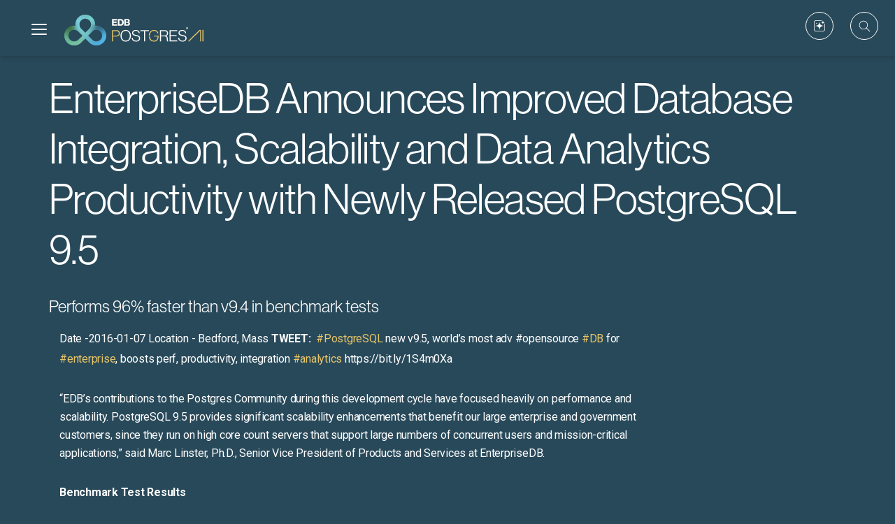

--- FILE ---
content_type: text/html; charset=UTF-8
request_url: https://www.enterprisedb.com/news/enterprisedb-announces-improved-database-integration-scalability-and-data-analytics
body_size: 19684
content:

<!DOCTYPE html>
<html lang="en" dir="ltr" prefix="content: http://purl.org/rss/1.0/modules/content/  dc: http://purl.org/dc/terms/  foaf: http://xmlns.com/foaf/0.1/  og: http://ogp.me/ns#  rdfs: http://www.w3.org/2000/01/rdf-schema#  schema: http://schema.org/  sioc: http://rdfs.org/sioc/ns#  sioct: http://rdfs.org/sioc/types#  skos: http://www.w3.org/2004/02/skos/core#  xsd: http://www.w3.org/2001/XMLSchema# ">
  <head>
    <meta charset="utf-8" />
<meta name="description" content="TWEET: #PostgreSQL new v9.5, world’s most adv #opensource #DB for #enterprise, boosts perf, productivity, integration #analytics https://bit.ly/1S4m0Xa" />
<link rel="canonical" href="https://www.enterprisedb.com/news/enterprisedb-announces-improved-database-integration-scalability-and-data-analytics" />
<meta property="og:site_name" content="EDB" />
<meta property="og:url" content="https://enterprisedb.com/news/enterprisedb-announces-improved-database-integration-scalability-and-data-analytics" />
<meta property="og:title" content="EnterpriseDB Announces Improved Database Integration, Scalability and Data Analytics Productivity with Newly Released PostgreSQL 9.5" />
<meta property="og:description" content="TWEET: #PostgreSQL new v9.5, world’s most adv #opensource #DB for #enterprise, boosts perf, productivity, integration #analytics https://bit.ly/1S4m0Xa" />
<meta property="og:image" content="https://enterprisedb.com/sites/default/files/2025-06/edb-logo-2025_default-og-image.jpg" />
<meta name="Generator" content="Drupal 10 (https://www.drupal.org)" />
<meta name="MobileOptimized" content="width" />
<meta name="HandheldFriendly" content="true" />
<meta name="viewport" content="width=device-width, initial-scale=1.0" />
<script type="application/ld+json">{
    "@context": "https://schema.org",
    "@graph": [
        {
            "@type": "TechArticle",
            "name": "EnterpriseDB Announces Improved Database Integration, Scalability and Data Analytics Productivity with Newly Released PostgreSQL 9.5",
            "headline": "EnterpriseDB Announces Improved Database Integration, Scalability and Data Analytics Productivity with Newly Released PostgreSQL 9.5",
            "description": "TWEET:  #PostgreSQL new v9.5, world’s most adv #opensource #DB for #enterprise, boosts perf, productivity, integration #analytics https://bit.ly/1S4m0Xa\n\n“EDB’s contributions to the Postgres Community during this development cycle have focused heavily on performance and scalability. PostgreSQL 9.5 provides significant scalability enhancements that benefit our large enterprise and government customers, since they run on high core count servers that support large numbers of concurrent users and mission-critical applications,” said Marc Linster, Ph.D., Senior Vice President of Products and Services at EnterpriseDB. \n\nBenchmark Test Results\n\nEDB’s benchmark tests show that PostgreSQL 9.5 exhibits significant performance improvements for high concurrency workloads. For example, 64 concurrent connections on a 24 core / 496 GB RAM system showed a 96% improvement over PostgreSQL 9.4.\n\nEDB’s customers and PostgreSQL users, especially those with workloads supporting high numbers of concurrent users, can expect measurable benefits from a variety of PostgreSQL 9.5 use cases: (i) increased database output volume and improved scalability; (ii) increased performance with existing infrastructure; (iii) more effective decision-making by developing decision support systems (DSS) for analysis; and (iv) faster response times and significant customer service improvements.\n\nPerformance and Scalability\n\nThe advances in PostgreSQL 9.5 related to performance and scalability include:\n\n\n\tShared buffer concurrency: PostgreSQL 9.5 can support greater data volume, thereby increasing performance as a result of higher optimization of the locking regime in shared buffers.\n\tExpanded concurrent locking: With a reduced number of page locks and pins holding indexes during scans, PostgreSQL 9.5 can support more concurrent users in high-transactional systems, which also increases performance.\n\tBuffer mapping: With enhanced shared buffer management, PostgreSQL 9.5 can support a greater number of shared buffer partitions. \n\tPrefix sorting: Using an abbreviated sorting optimization, PostgreSQL 9.5 can sort large text and numeric fields 20% to 30% faster than PostgreSQL 9.4, according to benchmark tests.\n\n\nHorizontal Scalability and Integration\n\nForeign Data Wrappers (FDWs) set the groundwork for accessing data across multiple servers, which will be the foundation for future developments in horizontal sharding. A new FDW feature in PostgreSQL 9.5, IMPORT FOREIGN SCHEMA, automates importing of schemas from external databases connected to PostgreSQL through FDWs. This reduces the potential for errors and replaces a manual process when accessing data from outside sources.\n\nFDWs enable PostgreSQL to read and write data from other databases and access it as PostgreSQL tables where developers can query it with SQL, as if it were native PostgreSQL. The development of these enhancements are being led by EDB and Japan’s Nippon Telegraph and Telephone (NTT).\n\nProductivity and Security\n\nKey advances in PostgreSQL 9.5 for improving productivity and security, as well as accelerating data analytics, include:\n\n\n\tA new indexing type called BRIN (Block Range Index), which provides for very small indexes that use metadata (e.g., minimum and maximum values) to describe a range of information to improve the performance of queries. For tables that store data in a sequential manner (i.e. by numeric sequence or data/time fields), this allows queries to skip the majority of the table when looking for data within a certain range.\n\tA trio of new analytic features (GROUPING SETS/CUBE/ROLLUP) quickly summarizes large amounts of data across various dimensions. These are typically used in data warehousing environments where businesses need to summarize information like employee headcount across department, locations and job role, or ecommerce order histories across various degrees of demographic and geographic information. This delivers higher performance for complex queries, and allows businesses to produce more tailored results.\n\tUPSERT is one of the most commonly requested features to be added to Postgres. Syntactically, the new \u0022ON CONFLICT DO NOTHING\u0022 (or \u0022ON CONFLICT DO UPDATE\u0022) gives database developers a more effective and efficient way to insert data, while managing potential insert conflicts without writing any custom code. \n\tImprovements to the document data type JSONB furthers Postgres’ ability to manage unstructured and semi-structured data. New operators and functions simplify the developer’s ability to compare and update individual elements of the document in the database.\n\tRow Level Security allows DBAs to implement policies to limit what can be seen or updated depending on any number of properties, such as user name, clearance level, or organizational membership. While Row Level Security is new to the open source community Postgres, EDB Postgres™ Advanced Server has featured built-in Row Level Security for several releases -- a capability that has been used by EDB’s Postgres enterprise customers for several years. EDB Postgres Advanced Server’s version of this feature is syntactically compatible with Oracle’s implementation, and includes enforcement of column-level policies (limiting visibility on sensitive values or columns) and affords a more restrictive policy application (using AND rather than OR to apply multiple policies).\n\n\nAvailability\n\nPostgreSQL 9.5 is generally available. To download the free version of PostgreSQL using an easy one-click installer, click here to install, or visit the PostgreSQL community download page here. To leverage the full value of PostgreSQL for enterprise deployments, the database also is available as part of the EDB Postgres Standard subscription, which includes the PostgreSQL 9.5 database, plus migration, integration and management tools for developers and DBAs, as well as 24x7 global support. In addition, a broad range of training, professional services and certification solutions are available from EDB and EDB’s partners.\n\nTo learn about PostgreSQL 9.5, email sales@enterprisedb.com and/or download the webcast, Overview of PostgreSQL 9.5, recorded by Bruce Momjian, a co-founder of the PostgreSQL Global Development Group and EDB Senior Database Architect.",
            "about": [
                "TWEET:  #PostgreSQL new v9.5",
                "world’s most adv #opensource #DB for #enterprise",
                "boosts perf",
                "productivity",
                "integration #analytics https://bit.ly/1S4m0Xa\n\n“EDB’s contributions to the Postgres Community during this development cycle have focused heavily on performance and scalability. PostgreSQL 9.5 provides significant scalability enhancements that benefit our large enterprise and government customers",
                "since they run on high core count servers that support large numbers of concurrent users and mission-critical applications",
                "” said Marc Linster",
                "Ph.D.",
                "Senior Vice President of Products and Services at EnterpriseDB. \n\nBenchmark Test Results\n\nEDB’s benchmark tests show that PostgreSQL 9.5 exhibits significant performance improvements for high concurrency workloads. For example",
                "64 concurrent connections on a 24 core / 496 GB RAM system showed a 96% improvement over PostgreSQL 9.4.\n\nEDB’s customers and PostgreSQL users",
                "especially those with workloads supporting high numbers of concurrent users",
                "can expect measurable benefits from a variety of PostgreSQL 9.5 use cases: (i) increased database output volume and improved scalability; (ii) increased performance with existing infrastructure; (iii) more effective decision-making by developing decision support systems (DSS) for analysis; and (iv) faster response times and significant customer service improvements.\n\nPerformance and Scalability\n\nThe advances in PostgreSQL 9.5 related to performance and scalability include:\n\n\n\tShared buffer concurrency: PostgreSQL 9.5 can support greater data volume",
                "thereby increasing performance as a result of higher optimization of the locking regime in shared buffers.\n\tExpanded concurrent locking: With a reduced number of page locks and pins holding indexes during scans",
                "PostgreSQL 9.5 can support more concurrent users in high-transactional systems",
                "which also increases performance.\n\tBuffer mapping: With enhanced shared buffer management",
                "PostgreSQL 9.5 can support a greater number of shared buffer partitions. \n\tPrefix sorting: Using an abbreviated sorting optimization",
                "PostgreSQL 9.5 can sort large text and numeric fields 20% to 30% faster than PostgreSQL 9.4",
                "according to benchmark tests.\n\n\nHorizontal Scalability and Integration\n\nForeign Data Wrappers (FDWs) set the groundwork for accessing data across multiple servers",
                "which will be the foundation for future developments in horizontal sharding. A new FDW feature in PostgreSQL 9.5",
                "IMPORT FOREIGN SCHEMA",
                "automates importing of schemas from external databases connected to PostgreSQL through FDWs. This reduces the potential for errors and replaces a manual process when accessing data from outside sources.\n\nFDWs enable PostgreSQL to read and write data from other databases and access it as PostgreSQL tables where developers can query it with SQL",
                "as if it were native PostgreSQL. The development of these enhancements are being led by EDB and Japan’s Nippon Telegraph and Telephone (NTT).\n\nProductivity and Security\n\nKey advances in PostgreSQL 9.5 for improving productivity and security",
                "as well as accelerating data analytics",
                "include:\n\n\n\tA new indexing type called BRIN (Block Range Index)",
                "which provides for very small indexes that use metadata (e.g.",
                "minimum and maximum values) to describe a range of information to improve the performance of queries. For tables that store data in a sequential manner (i.e. by numeric sequence or data/time fields)",
                "this allows queries to skip the majority of the table when looking for data within a certain range.\n\tA trio of new analytic features (GROUPING SETS/CUBE/ROLLUP) quickly summarizes large amounts of data across various dimensions. These are typically used in data warehousing environments where businesses need to summarize information like employee headcount across department",
                "locations and job role",
                "or ecommerce order histories across various degrees of demographic and geographic information. This delivers higher performance for complex queries",
                "and allows businesses to produce more tailored results.\n\tUPSERT is one of the most commonly requested features to be added to Postgres. Syntactically",
                "the new \u0022ON CONFLICT DO NOTHING\u0022 (or \u0022ON CONFLICT DO UPDATE\u0022) gives database developers a more effective and efficient way to insert data",
                "while managing potential insert conflicts without writing any custom code. \n\tImprovements to the document data type JSONB furthers Postgres’ ability to manage unstructured and semi-structured data. New operators and functions simplify the developer’s ability to compare and update individual elements of the document in the database.\n\tRow Level Security allows DBAs to implement policies to limit what can be seen or updated depending on any number of properties",
                "such as user name",
                "clearance level",
                "or organizational membership. While Row Level Security is new to the open source community Postgres",
                "EDB Postgres™ Advanced Server has featured built-in Row Level Security for several releases -- a capability that has been used by EDB’s Postgres enterprise customers for several years. EDB Postgres Advanced Server’s version of this feature is syntactically compatible with Oracle’s implementation",
                "and includes enforcement of column-level policies (limiting visibility on sensitive values or columns) and affords a more restrictive policy application (using AND rather than OR to apply multiple policies).\n\n\nAvailability\n\nPostgreSQL 9.5 is generally available. To download the free version of PostgreSQL using an easy one-click installer",
                "click here to install",
                "or visit the PostgreSQL community download page here. To leverage the full value of PostgreSQL for enterprise deployments",
                "the database also is available as part of the EDB Postgres Standard subscription",
                "which includes the PostgreSQL 9.5 database",
                "plus migration",
                "integration and management tools for developers and DBAs",
                "as well as 24x7 global support. In addition",
                "a broad range of training",
                "professional services and certification solutions are available from EDB and EDB’s partners.\n\nTo learn about PostgreSQL 9.5",
                "email sales@enterprisedb.com and/or download the webcast",
                "Overview of PostgreSQL 9.5",
                "recorded by Bruce Momjian",
                "a co-founder of the PostgreSQL Global Development Group and EDB Senior Database Architect."
            ],
            "mainEntityOfPage": "https://enterprisedb.com/news/enterprisedb-announces-improved-database-integration-scalability-and-data-analytics"
        },
        {
            "@type": "Project",
            "additionalType": "ProfessionalService",
            "@id": "https://enterprisedb.com/news/enterprisedb-announces-improved-database-integration-scalability-and-data-analytics",
            "name": "EDB",
            "url": "https://enterprisedb.com/",
            "contactPoint": {
                "@type": "PostalAddress",
                "telephone": "+1-781-357-3390",
                "faxnumber": "+1-978-467-1307",
                "url": "https://enterprisedb.com/",
                "productSupported": "Enterprise Database",
                "areaServed": {
                    "@type": "Country",
                    "name": "EDB Headquarters",
                    "url": "https://enterprisedb.com/",
                    "address": {
                        "@type": "PostalAddress",
                        "streetAddress": "34 Crosby Drive",
                        "addressLocality": "Suite 201",
                        "addressRegion": "Bedford",
                        "postalCode": "MA 01730",
                        "addressCountry": "USA"
                    }
                }
            }
        },
        {
            "@type": "WebPage",
            "description": "TWEET:  #PostgreSQL new v9.5, world’s most adv #opensource #DB for #enterprise, boosts perf, productivity, integration #analytics https://bit.ly/1S4m0Xa\n\n“EDB’s contributions to the Postgres Community during this development cycle have focused heavily on performance and scalability. PostgreSQL 9.5 provides significant scalability enhancements that benefit our large enterprise and government customers, since they run on high core count servers that support large numbers of concurrent users and mission-critical applications,” said Marc Linster, Ph.D., Senior Vice President of Products and Services at EnterpriseDB. \n\nBenchmark Test Results\n\nEDB’s benchmark tests show that PostgreSQL 9.5 exhibits significant performance improvements for high concurrency workloads. For example, 64 concurrent connections on a 24 core / 496 GB RAM system showed a 96% improvement over PostgreSQL 9.4.\n\nEDB’s customers and PostgreSQL users, especially those with workloads supporting high numbers of concurrent users, can expect measurable benefits from a variety of PostgreSQL 9.5 use cases: (i) increased database output volume and improved scalability; (ii) increased performance with existing infrastructure; (iii) more effective decision-making by developing decision support systems (DSS) for analysis; and (iv) faster response times and significant customer service improvements.\n\nPerformance and Scalability\n\nThe advances in PostgreSQL 9.5 related to performance and scalability include:\n\n\n\tShared buffer concurrency: PostgreSQL 9.5 can support greater data volume, thereby increasing performance as a result of higher optimization of the locking regime in shared buffers.\n\tExpanded concurrent locking: With a reduced number of page locks and pins holding indexes during scans, PostgreSQL 9.5 can support more concurrent users in high-transactional systems, which also increases performance.\n\tBuffer mapping: With enhanced shared buffer management, PostgreSQL 9.5 can support a greater number of shared buffer partitions. \n\tPrefix sorting: Using an abbreviated sorting optimization, PostgreSQL 9.5 can sort large text and numeric fields 20% to 30% faster than PostgreSQL 9.4, according to benchmark tests.\n\n\nHorizontal Scalability and Integration\n\nForeign Data Wrappers (FDWs) set the groundwork for accessing data across multiple servers, which will be the foundation for future developments in horizontal sharding. A new FDW feature in PostgreSQL 9.5, IMPORT FOREIGN SCHEMA, automates importing of schemas from external databases connected to PostgreSQL through FDWs. This reduces the potential for errors and replaces a manual process when accessing data from outside sources.\n\nFDWs enable PostgreSQL to read and write data from other databases and access it as PostgreSQL tables where developers can query it with SQL, as if it were native PostgreSQL. The development of these enhancements are being led by EDB and Japan’s Nippon Telegraph and Telephone (NTT).\n\nProductivity and Security\n\nKey advances in PostgreSQL 9.5 for improving productivity and security, as well as accelerating data analytics, include:\n\n\n\tA new indexing type called BRIN (Block Range Index), which provides for very small indexes that use metadata (e.g., minimum and maximum values) to describe a range of information to improve the performance of queries. For tables that store data in a sequential manner (i.e. by numeric sequence or data/time fields), this allows queries to skip the majority of the table when looking for data within a certain range.\n\tA trio of new analytic features (GROUPING SETS/CUBE/ROLLUP) quickly summarizes large amounts of data across various dimensions. These are typically used in data warehousing environments where businesses need to summarize information like employee headcount across department, locations and job role, or ecommerce order histories across various degrees of demographic and geographic information. This delivers higher performance for complex queries, and allows businesses to produce more tailored results.\n\tUPSERT is one of the most commonly requested features to be added to Postgres. Syntactically, the new \u0022ON CONFLICT DO NOTHING\u0022 (or \u0022ON CONFLICT DO UPDATE\u0022) gives database developers a more effective and efficient way to insert data, while managing potential insert conflicts without writing any custom code. \n\tImprovements to the document data type JSONB furthers Postgres’ ability to manage unstructured and semi-structured data. New operators and functions simplify the developer’s ability to compare and update individual elements of the document in the database.\n\tRow Level Security allows DBAs to implement policies to limit what can be seen or updated depending on any number of properties, such as user name, clearance level, or organizational membership. While Row Level Security is new to the open source community Postgres, EDB Postgres™ Advanced Server has featured built-in Row Level Security for several releases -- a capability that has been used by EDB’s Postgres enterprise customers for several years. EDB Postgres Advanced Server’s version of this feature is syntactically compatible with Oracle’s implementation, and includes enforcement of column-level policies (limiting visibility on sensitive values or columns) and affords a more restrictive policy application (using AND rather than OR to apply multiple policies).\n\n\nAvailability\n\nPostgreSQL 9.5 is generally available. To download the free version of PostgreSQL using an easy one-click installer, click here to install, or visit the PostgreSQL community download page here. To leverage the full value of PostgreSQL for enterprise deployments, the database also is available as part of the EDB Postgres Standard subscription, which includes the PostgreSQL 9.5 database, plus migration, integration and management tools for developers and DBAs, as well as 24x7 global support. In addition, a broad range of training, professional services and certification solutions are available from EDB and EDB’s partners.\n\nTo learn about PostgreSQL 9.5, email sales@enterprisedb.com and/or download the webcast, Overview of PostgreSQL 9.5, recorded by Bruce Momjian, a co-founder of the PostgreSQL Global Development Group and EDB Senior Database Architect.",
            "breadcrumb": {
                "@type": "BreadcrumbList",
                "itemListElement": [
                    {
                        "@type": "ListItem",
                        "position": 1,
                        "name": "Home",
                        "item": "https://enterprisedb.com/"
                    }
                ]
            },
            "inLanguage": "en"
        },
        {
            "@type": "WebSite",
            "name": "EDB",
            "url": "https://enterprisedb.com/",
            "inLanguage": "en"
        }
    ]
}</script>
<meta itemprop="acquia_lift:content_title" content="EnterpriseDB Announces Improved Database Integration, Scalability and Data Analytics Productivity with Newly Released PostgreSQL 9.5" />
<meta itemprop="acquia_lift:content_type" content="press_releases" />
<meta itemprop="acquia_lift:page_type" content="node page" />
<meta itemprop="acquia_lift:language" content="en" />
<meta itemprop="acquia_lift:content_section" content="" />
<meta itemprop="acquia_lift:content_keywords" content="" />
<meta itemprop="acquia_lift:post_id" content="5075" />
<meta itemprop="acquia_lift:content_uuid" content="b502709f-a67d-4fe4-b353-a025fe31f4a1" />
<meta itemprop="acquia_lift:published_date" content="1452183010" />
<meta itemprop="acquia_lift:persona" content="" />
<meta itemprop="acquia_lift:engagement_score" content="1" />
<meta itemprop="acquia_lift:account_id" content="ENTERPRISEDB" />
<meta itemprop="acquia_lift:site_id" content="prod_edb" />
<meta itemprop="acquia_lift:liftAssetsURL" content="https://builder.lift.acquia.com" />
<meta itemprop="acquia_lift:liftDecisionAPIURL" content="https://us.perz-api.cloudservices.acquia.io" />
<meta itemprop="acquia_lift:bootstrapMode" content="auto" />
<meta itemprop="acquia_lift:contentReplacementMode" content="trusted" />
<meta itemprop="acquia_lift:apiVersion" content="v3" />
<script src="https://builder.lift.acquia.com/lift.js" async></script>
<link rel="alternate" hreflang="en" href="https://enterprisedb.com/news/enterprisedb-announces-improved-database-integration-scalability-and-data-analytics" />
<link rel="icon" href="/themes/custom/edb_theme/favicon.ico" type="image/vnd.microsoft.icon" />
<script>window.a2a_config=window.a2a_config||{};a2a_config.callbacks=[];a2a_config.overlays=[];a2a_config.templates={};a2a_config.exclude_services = [ 'mastodon' ];</script>

    <title>EnterpriseDB Announces Improved Database Integration, Scalability and Data Analytics Productivity with Newly Released PostgreSQL 9.5 | EDB</title>
    <link rel="stylesheet" media="all" href="/sites/default/files/css/css_Jv2b3WI8SAVm-W4sp0VTSRfFe51K4P-arq5rfwXVtRk.css?delta=0&amp;language=en&amp;theme=edb_theme&amp;include=eJxNjEESwiAUQy-E5S5eoBNKilUKDP9b5fbWDgt2b5K8wHvNSM2iw7TWnNQsudL6-i6IE574Gno3ByZWRFv82llzvRp9cKe91ILA2YUhDjE7xCH4-wvSAZmPjR-OH6VS5M5ICMWIYnn1g5toi1sKRpood-vOxQ-4bkoK" />
<link rel="stylesheet" media="print" href="/sites/default/files/css/css_LlV-AOphdzzmilO9tLx8hxbL-VuRG8JPoiRStnVPxh8.css?delta=1&amp;language=en&amp;theme=edb_theme&amp;include=eJxNjEESwiAUQy-E5S5eoBNKilUKDP9b5fbWDgt2b5K8wHvNSM2iw7TWnNQsudL6-i6IE574Gno3ByZWRFv82llzvRp9cKe91ILA2YUhDjE7xCH4-wvSAZmPjR-OH6VS5M5ICMWIYnn1g5toi1sKRpood-vOxQ-4bkoK" />
<link rel="stylesheet" media="all" href="/sites/default/files/css/css_IjCN8SpoaPcgnjMg2ZIR5xUDqWxy-I2dYSbXkoWdIFU.css?delta=2&amp;language=en&amp;theme=edb_theme&amp;include=eJxNjEESwiAUQy-E5S5eoBNKilUKDP9b5fbWDgt2b5K8wHvNSM2iw7TWnNQsudL6-i6IE574Gno3ByZWRFv82llzvRp9cKe91ILA2YUhDjE7xCH4-wvSAZmPjR-OH6VS5M5ICMWIYnn1g5toi1sKRpood-vOxQ-4bkoK" />
<link rel="stylesheet" media="all" href="/sites/default/files/css/css_OYM5ErmKthCe0Tmihy4PiJTkj5vJyTDSC0SBX90Edgc.css?delta=3&amp;language=en&amp;theme=edb_theme&amp;include=eJxNjEESwiAUQy-E5S5eoBNKilUKDP9b5fbWDgt2b5K8wHvNSM2iw7TWnNQsudL6-i6IE574Gno3ByZWRFv82llzvRp9cKe91ILA2YUhDjE7xCH4-wvSAZmPjR-OH6VS5M5ICMWIYnn1g5toi1sKRpood-vOxQ-4bkoK" />
<link rel="stylesheet" media="all" href="//fonts.googleapis.com/css2?family=Open+Sans" crossorigin="anonymous" integrity="sha384-INLX48e4NadEKI79m3iROWj2Dc+GreENZjTxPuW3mz5VdKgwcXrnambULww8ZXgG" />
<link rel="stylesheet" media="all" href="/sites/default/files/css/css_sS_RwoX876-ktGDhY1tX29rJ-wcMX187iPSVkEhdoK0.css?delta=5&amp;language=en&amp;theme=edb_theme&amp;include=eJxNjEESwiAUQy-E5S5eoBNKilUKDP9b5fbWDgt2b5K8wHvNSM2iw7TWnNQsudL6-i6IE574Gno3ByZWRFv82llzvRp9cKe91ILA2YUhDjE7xCH4-wvSAZmPjR-OH6VS5M5ICMWIYnn1g5toi1sKRpood-vOxQ-4bkoK" />

    <script type="application/json" data-drupal-selector="drupal-settings-json">{"path":{"baseUrl":"\/","pathPrefix":"","currentPath":"node\/5075","currentPathIsAdmin":false,"isFront":false,"currentLanguage":"en"},"pluralDelimiter":"\u0003","suppressDeprecationErrors":true,"gtag":{"tagId":"","consentMode":false,"otherIds":[],"events":[],"additionalConfigInfo":[]},"ajaxPageState":{"libraries":"[base64]","theme":"edb_theme","theme_token":null},"ajaxTrustedUrl":{"\/search":true},"gtm":{"tagId":null,"settings":{"data_layer":"dataLayer","include_classes":false,"allowlist_classes":"","blocklist_classes":"","include_environment":false,"environment_id":"","environment_token":""},"tagIds":["GTM-5W8M67"]},"endpoint_okta_api":"https:\/\/apis.enterprisedb.com\/api\/","userInfo":{"uid":0,"full_name":"","formatted_name":"","mail":null,"teamMemberNid":null,"isTeamMember":false,"isOktaUser":false,"isDrupalUser":false,"isAuthenticated":false,"isAnonymous":true,"imageUrl":null},"form_placeholder":{"include":"#user-login-form *,#user-register-form *,#block-requestnewpasswordform *,#block-simplenewssubscription *","exclude":"","required_indicator":"leave"},"csp":{"nonce":"LhGFSZkA5voQhZ0UbAbDyA"},"user":{"uid":0,"permissionsHash":"6e407c82d72b1d696b73d47cab2493c5804747cbd34360bb1caaf589ec14705c"}}</script>
<script src="/sites/default/files/js/js_VfKptAk27uGS1T4Qbhw5qQ88lq2XkrRSSql8l3VFbl0.js?scope=header&amp;delta=0&amp;language=en&amp;theme=edb_theme&amp;include=[base64]"></script>
<script src="//consent.trustarc.com/notice?domain=enterprisedb.com&amp;c=teconsent&amp;js=nj&amp;noticeType=bb&amp;gtm=1&amp;pcookie&amp;text=true" crossorigin="anonymous" async="async"></script>
<script src="/sites/default/files/js/js_kUWq_YUYBN6u1K6IkK49NVVZCXx_9u2WtolwTIwuGw8.js?scope=header&amp;delta=2&amp;language=en&amp;theme=edb_theme&amp;include=[base64]"></script>
<script src="https://use.fontawesome.com/releases/v6.5.2/js/all.js" defer crossorigin="anonymous" integrity="sha384-QvGJBgkqeVjFCXW39Q3psy0yEymI5WTMC5V+6LnvmNIeDfvGo1AI/j0AlTrID9lQ"></script>
<script src="/modules/contrib/google_tag/js/gtag.js?t9ikg4"></script>
<script src="/modules/contrib/google_tag/js/gtm.js?t9ikg4"></script>

  </head>
  <body class="page dark path-node page--node-type-press-releases">
        <a href="#main-content" class="visually-hidden focusable skip-link">
      Skip to main content
    </a>
    <noscript><iframe src="https://www.googletagmanager.com/ns.html?id=GTM-5W8M67"
                  height="0" width="0" style="display:none;visibility:hidden"></iframe></noscript>

      <div class="dialog-off-canvas-main-canvas" data-off-canvas-main-canvas>
    
<header role="banner">
	<div class="container header">
		  <div class="region region--branding">
    <div id="block-edb-theme-branding" class="block block--system block--system-branding-block">
  
    
        <a href="/" rel="home" class="site-logo">
      <img src="/themes/custom/edb_theme/logo.svg" alt="Home" />
    </a>
      </div>
<div id="block-edbmainnavigation" class="block block--we-megamenu block--we-megamenu-blockedb-main-navigation">
  
    
      <div class="region-we-mega-menu">
	<a class="navbar-toggle collapsed">
	    <span class="icon-bar"></span>
	    <span class="icon-bar"></span>
	    <span class="icon-bar"></span>
	</a>
	<nav  class="edb-main-navigation navbar navbar-default navbar-we-mega-menu mobile-collapse click-action" data-menu-name="edb-main-navigation" data-block-theme="edb_theme" data-style="Default" data-animation="None" data-delay="" data-duration="" data-autoarrow="" data-alwayshowsubmenu="" data-action="clicked" data-mobile-collapse="0">
	  <div class="container-fluid">
	    <div class="dropdown-content">
  
  <div id="mobile-headercta">
                  <ul class="menu">
                    <li tabindex="0" class="menu__item menu__item--expanded">
        <span class="myaccount_cta">My Account</span>
                                <ul class="menu">
                    <li class="menu__item">
        <a href="https://rai.enterprisedb.com/login">Rai Copilot</a>
              </li>
                <li class="menu__item">
        <a href="https://techsupport.enterprisedb.com/">Support Portal</a>
              </li>
                <li class="menu__item">
        <a href="https://training.enterprisedb.com/">Training Portal</a>
              </li>
                <li class="menu__item">
        <a href="https://migration.enterprisedb.com/">Migration Portal</a>
              </li>
                <li class="menu__item">
        <a href="https://partners.enterprisedb.com/#/page/login">Partner Portal</a>
              </li>
                <li class="menu__item">
        <a href="/accounts/profile">Account Settings</a>
              </li>
                <li class="menu__item">
        <a href="https://www.enterprisedb.com/?fromURILogout=https%3A//www.enterprisedb.com/news/enterprisedb-announces-improved-database-integration-scalability-and-data-analytics">Sign Out</a>
              </li>
        </ul>
  
              </li>
                <li tabindex="0" class="menu__item">
        <a href="https://enterprisedb.com/accounts/login?fromURI=https%3A//enterprisedb.com/news/enterprisedb-announces-improved-database-integration-scalability-and-data-analytics" class="single_sigin edb_login cta-data-layer" data-event-category="Sign in" data-event-action="Click" data-event-label="EDB Login" data-click-id="logclick-edb-login">Sign In</a>
              </li>
                <li tabindex="0" class="menu__item">
        <a href="/contact" class="talktoexpert cta-data-layer" data-event-category="Contact cta" data-event-action="Click" data-event-label="contact us" data-click-id="conclick-contact-us" data-drupal-link-system-path="node/1260076">Contact Us</a>
              </li>
        </ul>
  

  </div>
</div>
<ul  class="we-mega-menu-ul nav nav-tabs">
  <li  class="we-mega-menu-li dropdown-menu edb-postgres-ai-menu" data-level="0" data-element-type="we-mega-menu-li" description="" data-id="6f66bb31-8a1e-4ad6-8f4d-0b89f41b56d4" data-submenu="1" data-hide-sub-when-collapse="" data-group="0" data-class="edb-postgres-ai-menu" data-icon="" data-caption="itam caption" data-alignsub="" data-target="">
      <a href='#' data-drupal-link-system-path="<front>" class="we-megamenu-nolink">
      EDB Postgres AI</a>
    <div  class="we-mega-menu-submenu mainmenu-wrapper" data-element-type="we-mega-menu-submenu" data-submenu-width="1440" data-class="mainmenu-wrapper" style="width: 1440px">
  <div class="we-mega-menu-submenu-inner">
    <div  class="we-mega-menu-row" data-element-type="we-mega-menu-row" data-custom-row="0">
  <div  class="we-mega-menu-col span3 edb-postgres-ai-menu-column1" data-element-type="we-mega-menu-col" data-width="3" data-block="" data-blocktitle="0" data-hidewhencollapse="" data-class="edb-postgres-ai-menu-column1">
  <ul class="nav nav-tabs subul">
  <li  class="we-mega-menu-li dropdown-menu we-mega-menu-group menu-heading" data-level="1" data-element-type="we-mega-menu-li" description="" data-id="0a01ab0f-22d8-4bf7-805a-fd905ec23bd9" data-submenu="1" data-hide-sub-when-collapse="" data-group="1" data-class="menu-heading" data-icon="" data-caption="" data-alignsub="" data-target="_self">
      <a href='#' data-drupal-link-system-path="<front>" class="we-megamenu-nolink">
      PLATFORM</a>
    <div  class="we-mega-menu-submenu" data-element-type="we-mega-menu-submenu" data-submenu-width="" data-class="" style="width: px">
  <div class="we-mega-menu-submenu-inner">
    <div  class="we-mega-menu-row" data-element-type="we-mega-menu-row" data-custom-row="0">
  <div  class="we-mega-menu-col span12" data-element-type="we-mega-menu-col" data-width="12" data-block="" data-blocktitle="0" data-hidewhencollapse="" data-class="">
  <ul class="nav nav-tabs subul">
  <li  class="we-mega-menu-li dropdown-menu we-mega-menu-group menu-heading" data-level="2" data-element-type="we-mega-menu-li" description="" data-id="c2148bb3-aa76-4e32-909b-23e1a0fe6a5b" data-submenu="1" data-hide-sub-when-collapse="" data-group="1" data-class="menu-heading" data-icon="" data-caption="" data-alignsub="" data-target="_self">
      <a class="we-mega-menu-li" title="" href="/products/edb-postgres-ai" target="_self">
      EDB POSTGRES AI    </a>
    <div  class="we-mega-menu-submenu" data-element-type="we-mega-menu-submenu" data-submenu-width="" data-class="" style="width: px">
  <div class="we-mega-menu-submenu-inner">
    <div  class="we-mega-menu-row" data-element-type="we-mega-menu-row" data-custom-row="0">
  <div  class="we-mega-menu-col span12" data-element-type="we-mega-menu-col" data-width="12" data-block="" data-blocktitle="0" data-hidewhencollapse="" data-class="">
  <ul class="nav nav-tabs subul">
  <li  class="we-mega-menu-li" data-level="3" data-element-type="we-mega-menu-li" description="" data-id="780a2f0b-40a9-4d5c-b99f-eec9c84c9027" data-submenu="0" data-hide-sub-when-collapse="" data-group="0" data-class="" data-icon="" data-caption="Always-on sovereign Postgres database" data-alignsub="" data-target="_self">
      <a class="we-mega-menu-li" title="" href="/products/database" target="_self">
      Database        <span class="we-mega-menu-caption">Always-on sovereign Postgres database</span>
          </a>
    
</li><li  class="we-mega-menu-li" data-level="3" data-element-type="we-mega-menu-li" description="" data-id="34de1081-9fe4-4a6e-940a-e55af1f02ef7" data-submenu="0" data-hide-sub-when-collapse="" data-group="0" data-class="" data-icon="" data-caption="Hybrid control and unified observability" data-alignsub="" data-target="_self">
      <a class="we-mega-menu-li" title="" href="/products/hybrid-management" target="_self">
      Hybrid Management        <span class="we-mega-menu-caption">Hybrid control and unified observability</span>
          </a>
    
</li><li  class="we-mega-menu-li" data-level="3" data-element-type="we-mega-menu-li" description="" data-id="31127ed9-2c2c-421e-ab54-0b1b22dc2927" data-submenu="0" data-hide-sub-when-collapse="" data-group="0" data-class="" data-icon="" data-caption="Low-code/no-code GenAI innovation" data-alignsub="" data-target="_self">
      <a class="we-mega-menu-li" title="" href="/products/ai-factory" target="_self">
      AI Factory        <span class="we-mega-menu-caption">Low-code/no-code GenAI innovation</span>
          </a>
    
</li><li  class="we-mega-menu-li" data-level="3" data-element-type="we-mega-menu-li" description="" data-id="be902dff-6767-4edf-8109-e4e8345b78fa" data-submenu="0" data-hide-sub-when-collapse="" data-group="0" data-class="" data-icon="" data-caption="Rapid insights from your operational data" data-alignsub="" data-target="_self">
      <a class="we-mega-menu-li" title="" href="/products/analytics-accelerator" target="_self">
      Analytics Accelerator        <span class="we-mega-menu-caption">Rapid insights from your operational data</span>
          </a>
    
</li><li  class="we-mega-menu-li" data-level="3" data-element-type="we-mega-menu-li" description="" data-id="e1133c00-25ed-4746-a94c-29107b9769c2" data-submenu="0" data-hide-sub-when-collapse="" data-group="0" data-class="" data-icon="" data-caption="Subscription to optimize EDB Postgres AI" data-alignsub="" data-target="_self">
      <a class="we-mega-menu-li" title="" href="/products/sovereign-assurance" target="_self">
      Sovereign Assurance        <span class="we-mega-menu-caption">Subscription to optimize EDB Postgres AI</span>
          </a>
    
</li>
</ul>
</div>

</div>

  </div>
</div>
</li>
</ul>
</div>

</div>

  </div>
</div>
</li>
</ul>
</div>
<div  class="we-mega-menu-col span3 edb-postgres-ai-menu-column2" data-element-type="we-mega-menu-col" data-width="3" data-block="" data-blocktitle="1" data-hidewhencollapse="" data-class="edb-postgres-ai-menu-column2">
  <ul class="nav nav-tabs subul">
  <li  class="we-mega-menu-li dropdown-menu we-mega-menu-group menu-heading" data-level="1" data-element-type="we-mega-menu-li" description="" data-id="00381980-1aa9-4907-892f-27d54105b126" data-submenu="1" data-hide-sub-when-collapse="" data-group="1" data-class="menu-heading" data-icon="" data-caption="" data-alignsub="" data-target="_self">
      <a href='#' data-drupal-link-system-path="<front>" class="we-megamenu-nolink">
      HOW TO DEPLOY </a>
    <div  class="we-mega-menu-submenu" data-element-type="we-mega-menu-submenu" data-submenu-width="" data-class="" style="width: px">
  <div class="we-mega-menu-submenu-inner">
    <div  class="we-mega-menu-row" data-element-type="we-mega-menu-row" data-custom-row="0">
  <div  class="we-mega-menu-col span12 paddingbottom" data-element-type="we-mega-menu-col" data-width="12" data-block="" data-blocktitle="0" data-hidewhencollapse="" data-class="paddingbottom">
  <ul class="nav nav-tabs subul">
  <li  class="we-mega-menu-li" data-level="2" data-element-type="we-mega-menu-li" description="" data-id="5268cb72-9c3c-47c5-8f04-fdb23b05424a" data-submenu="0" data-hide-sub-when-collapse="" data-group="0" data-class="" data-icon="" data-caption="Deploy in your environment of choice" data-alignsub="" data-target="_self">
      <a class="we-mega-menu-li" title="" href="/products/hybrid-software" target="_self">
      Hybrid Software        <span class="we-mega-menu-caption">Deploy in your environment of choice</span>
          </a>
    
</li><li  class="we-mega-menu-li" data-level="2" data-element-type="we-mega-menu-li" description="" data-id="489ccfc9-811c-4b2c-9df1-549d0c6f5b5b" data-submenu="0" data-hide-sub-when-collapse="" data-group="0" data-class="" data-icon="" data-caption="Turnkey system for AI-ready Postgres" data-alignsub="" data-target="_self">
      <a class="we-mega-menu-li" title="" href="/partners/supermicro" target="_self">
      Sovereign Data and AI Factory        <span class="we-mega-menu-caption">Turnkey system for AI-ready Postgres</span>
          </a>
    
</li><li  class="we-mega-menu-li" data-level="2" data-element-type="we-mega-menu-li" description="" data-id="cebea91b-69d6-4c92-8652-526646236837" data-submenu="0" data-hide-sub-when-collapse="" data-group="0" data-class="" data-icon="" data-caption="Your platform, delivered and optimized" data-alignsub="" data-target="_self">
      <a class="we-mega-menu-li" title="" href="/products/managed-platform" target="_self">
      Managed Platform        <span class="we-mega-menu-caption">Your platform, delivered and optimized</span>
          </a>
    
</li>
</ul>
</div>

</div>

  </div>
</div>
</li>
</ul>
</div>
<div  class="we-mega-menu-col span3 edb-postgres-ai-menu-column3" data-element-type="we-mega-menu-col" data-width="3" data-block="" data-blocktitle="1" data-hidewhencollapse="" data-class="edb-postgres-ai-menu-column3">
  <ul class="nav nav-tabs subul">
  <li  class="we-mega-menu-li dropdown-menu we-mega-menu-group menu-heading" data-level="1" data-element-type="we-mega-menu-li" description="" data-id="c6280a2c-a489-44d1-b53f-0b1c8dca9150" data-submenu="1" data-hide-sub-when-collapse="" data-group="1" data-class="menu-heading" data-icon="" data-caption="" data-alignsub="" data-target="_self">
      <a href='#' data-drupal-link-system-path="<front>" class="we-megamenu-nolink">
      USE CASES</a>
    <div  class="we-mega-menu-submenu" data-element-type="we-mega-menu-submenu" data-submenu-width="" data-class="" style="width: px">
  <div class="we-mega-menu-submenu-inner">
    <div  class="we-mega-menu-row" data-element-type="we-mega-menu-row" data-custom-row="0">
  <div  class="we-mega-menu-col span12" data-element-type="we-mega-menu-col" data-width="12" data-block="" data-blocktitle="0" data-hidewhencollapse="" data-class="">
  <ul class="nav nav-tabs subul">
  <li  class="we-mega-menu-li" data-level="2" data-element-type="we-mega-menu-li" description="" data-id="5b702ea3-8a38-4e64-8ac8-19b23ade3c2e" data-submenu="0" data-hide-sub-when-collapse="" data-group="0" data-class="" data-icon="" data-caption="" data-alignsub="" data-target="">
      <a class="we-mega-menu-li" title="" href="/use-case/sovereign-ai" target="">
      Sovereign AI    </a>
    
</li><li  class="we-mega-menu-li" data-level="2" data-element-type="we-mega-menu-li" description="" data-id="5af3c8c2-f7ce-4da0-8618-671b32c340b9" data-submenu="0" data-hide-sub-when-collapse="" data-group="0" data-class="" data-icon="" data-caption="" data-alignsub="" data-target="">
      <a class="we-mega-menu-li" title="" href="/use-case/modernize-legacy-applications" target="">
      Legacy App Modernization    </a>
    
</li><li  class="we-mega-menu-li" data-level="2" data-element-type="we-mega-menu-li" description="" data-id="de1a13f8-0d20-4927-990d-e943493cfffe" data-submenu="0" data-hide-sub-when-collapse="" data-group="0" data-class="" data-icon="" data-caption="" data-alignsub="" data-target="">
      <a class="we-mega-menu-li" title="" href="/use-case/hybrid-dbaas" target="">
      Hybrid DBaaS    </a>
    
</li><li  class="we-mega-menu-li" data-level="2" data-element-type="we-mega-menu-li" description="" data-id="2685e263-9ff3-4a3e-bf4a-b6b425613897" data-submenu="0" data-hide-sub-when-collapse="" data-group="0" data-class="" data-icon="" data-caption="" data-alignsub="" data-target="">
      <a class="we-mega-menu-li" title="" href="/use-case/omni-data-platform" target="">
      Omni-Data Platform    </a>
    
</li><li  class="we-mega-menu-li" data-level="2" data-element-type="we-mega-menu-li" description="" data-id="a5ddc533-7428-4403-bac0-100fc12487da" data-submenu="0" data-hide-sub-when-collapse="" data-group="0" data-class="" data-icon="" data-caption="" data-alignsub="" data-target="">
      <a class="we-mega-menu-li" title="" href="/use-case/secure-oss" target="">
      Secure Open Source Software    </a>
    
</li><li  class="we-mega-menu-li" data-level="2" data-element-type="we-mega-menu-li" description="" data-id="ba1c1c4f-b329-4b63-aede-72685d61bc03" data-submenu="0" data-hide-sub-when-collapse="" data-group="0" data-class="" data-icon="" data-caption="" data-alignsub="" data-target="">
      <a class="we-mega-menu-li" title="" href="/use-case/microservices-and-kubernetes" target="">
      Microservices with Kubernetes    </a>
    
</li><li  class="we-mega-menu-li we-mega-menu-group menu-heading" data-level="2" data-element-type="we-mega-menu-li" description="" data-id="23cce377-be11-4830-9149-8934769aa73e" data-submenu="0" data-hide-sub-when-collapse="" data-group="1" data-class="menu-heading" data-icon="" data-caption="" data-alignsub="" data-target="_self">
      <a class="we-mega-menu-li" title="" href="/use-case" target="_self">
      MORE USE CASES    </a>
    
</li>
</ul>
</div>

</div>

  </div>
</div>
</li>
</ul>
</div>
<div  class="we-mega-menu-col span3 edb-postgres-ai-menu-column4" data-element-type="we-mega-menu-col" data-width="3" data-block="" data-blocktitle="1" data-hidewhencollapse="" data-class="edb-postgres-ai-menu-column4">
  <ul class="nav nav-tabs subul">
  <li  class="we-mega-menu-li dropdown-menu we-mega-menu-group menu-heading" data-level="1" data-element-type="we-mega-menu-li" description="" data-id="dc8752d6-5f37-46c0-96ab-13d0172c14d5" data-submenu="1" data-hide-sub-when-collapse="" data-group="1" data-class="menu-heading" data-icon="" data-caption="" data-alignsub="" data-target="">
      <a href='#' data-drupal-link-system-path="<front>" class="we-megamenu-nolink">
      SERVICES &amp; SUPPORT</a>
    <div  class="we-mega-menu-submenu" data-element-type="we-mega-menu-submenu" data-submenu-width="" data-class="" style="width: px">
  <div class="we-mega-menu-submenu-inner">
    <div  class="we-mega-menu-row" data-element-type="we-mega-menu-row" data-custom-row="0">
  <div  class="we-mega-menu-col span12" data-element-type="we-mega-menu-col" data-width="12" data-block="" data-blocktitle="0" data-hidewhencollapse="" data-class="">
  <ul class="nav nav-tabs subul">
  <li  class="we-mega-menu-li" data-level="2" data-element-type="we-mega-menu-li" description="" data-id="f9af8d4c-2b77-4550-908e-84b5549ce6ea" data-submenu="0" data-hide-sub-when-collapse="" data-group="0" data-class="" data-icon="" data-caption="Increase your Postgres productivity and decrease your risk" data-alignsub="" data-target="">
      <a class="we-mega-menu-li" title="" href="/services-support" target="">
      Customer Support        <span class="we-mega-menu-caption">Increase your Postgres productivity and decrease your risk</span>
          </a>
    
</li><li  class="we-mega-menu-li" data-level="2" data-element-type="we-mega-menu-li" description="" data-id="65710004-52de-4739-af72-d35e64b0fd2a" data-submenu="0" data-hide-sub-when-collapse="" data-group="0" data-class="" data-icon="" data-caption="Expert services and support" data-alignsub="" data-target="">
      <a class="we-mega-menu-li" title="" href="/services-support/professional-services" target="">
      Professional Services        <span class="we-mega-menu-caption">Expert services and support</span>
          </a>
    
</li><li  class="we-mega-menu-li" data-level="2" data-element-type="we-mega-menu-li" description="" data-id="8e2bbe3e-5e8b-46ba-8705-b6515722a201" data-submenu="0" data-hide-sub-when-collapse="" data-group="0" data-class="" data-icon="" data-caption="Expert proactive support for your deployments" data-alignsub="" data-target="">
      <a class="we-mega-menu-li" title="" href="/services-support/remote-dba-service" target="">
      Remote DBA        <span class="we-mega-menu-caption">Expert proactive support for your deployments</span>
          </a>
    
</li><li  class="we-mega-menu-li" data-level="2" data-element-type="we-mega-menu-li" description="" data-id="d9f6abcb-01c0-455e-b108-e2d9c3da43fd" data-submenu="0" data-hide-sub-when-collapse="" data-group="0" data-class="" data-icon="" data-caption="Proactive guidance and partnership" data-alignsub="" data-target="">
      <a class="we-mega-menu-li" title="" href="/services-support/technical-account-management" target="">
      Technical Account Management        <span class="we-mega-menu-caption">Proactive guidance and partnership</span>
          </a>
    
</li>
</ul>
</div>

</div>

  </div>
</div>
</li>
</ul>
</div>

</div>

  </div>
</div>
</li><li  class="we-mega-menu-li dropdown-menu" data-level="0" data-element-type="we-mega-menu-li" description="" data-id="5e1fafda-bc06-41cf-ae50-7dea903e0ea1" data-submenu="1" data-hide-sub-when-collapse="" data-group="0" data-class="" data-icon="" data-caption="" data-alignsub="" data-target="">
      <a href='#' data-drupal-link-system-path="<front>" class="we-megamenu-nolink">
      Resources</a>
    <div  class="we-mega-menu-submenu mainmenu-wrapper" data-element-type="we-mega-menu-submenu" data-submenu-width="900" data-class="mainmenu-wrapper" style="width: 900px">
  <div class="we-mega-menu-submenu-inner">
    <div  class="we-mega-menu-row" data-element-type="we-mega-menu-row" data-custom-row="1">
  <div  class="we-mega-menu-col span4" data-element-type="we-mega-menu-col" data-width="4" data-block="" data-blocktitle="1" data-hidewhencollapse="" data-class="">
  <ul class="nav nav-tabs subul">
  <li  class="we-mega-menu-li dropdown-menu we-mega-menu-group" data-level="1" data-element-type="we-mega-menu-li" description="" data-id="f226d2e1-ec77-4cde-9b02-24c71a9a8fff" data-submenu="1" data-hide-sub-when-collapse="" data-group="1" data-class="" data-icon="" data-caption="" data-alignsub="" data-target="">
      <a href='#' data-drupal-link-system-path="<front>" class="we-megamenu-nolink">
      TECHNICAL RESOURCES</a>
    <div  class="we-mega-menu-submenu" data-element-type="we-mega-menu-submenu" data-submenu-width="" data-class="" style="width: px">
  <div class="we-mega-menu-submenu-inner">
    <div  class="we-mega-menu-row" data-element-type="we-mega-menu-row" data-custom-row="0">
  <div  class="we-mega-menu-col span12" data-element-type="we-mega-menu-col" data-width="12" data-block="" data-blocktitle="0" data-hidewhencollapse="" data-class="">
  <ul class="nav nav-tabs subul">
  <li  class="we-mega-menu-li" data-level="2" data-element-type="we-mega-menu-li" description="" data-id="e5aa09f1-348a-4795-b120-fbb46b2188ed" data-submenu="0" data-hide-sub-when-collapse="" data-group="0" data-class="" data-icon="" data-caption="EDB product documentation" data-alignsub="" data-target="">
      <a class="we-mega-menu-li" title="" href="https://www.enterprisedb.com/docs/" target="">
      Product Documentation        <span class="we-mega-menu-caption">EDB product documentation</span>
          </a>
    
</li><li  class="we-mega-menu-li" data-level="2" data-element-type="we-mega-menu-li" description="" data-id="31ad71fc-005f-4566-bdfb-369bcdaad2db" data-submenu="0" data-hide-sub-when-collapse="" data-group="0" data-class="" data-icon="" data-caption="Supported versions and operating systems" data-alignsub="" data-target="">
      <a class="we-mega-menu-li" title="" href="https://www.enterprisedb.com/resources/platform-compatibility" target="">
      Platform Compatibility        <span class="we-mega-menu-caption">Supported versions and operating systems</span>
          </a>
    
</li><li  class="we-mega-menu-li" data-level="2" data-element-type="we-mega-menu-li" description="" data-id="d63b17f3-5aaf-46b8-9d70-eec52ce66048" data-submenu="0" data-hide-sub-when-collapse="" data-group="0" data-class="" data-icon="" data-caption="Searchable articles and updates" data-alignsub="" data-target="">
      <a class="we-mega-menu-li" title="" href="https://knowledge.enterprisedb.com/" target="">
      Knowledge Base        <span class="we-mega-menu-caption">Searchable articles and updates</span>
          </a>
    
</li><li  class="we-mega-menu-li" data-level="2" data-element-type="we-mega-menu-li" description="" data-id="3edd6f7d-59a2-4288-875d-5df00bf8bb9e" data-submenu="0" data-hide-sub-when-collapse="" data-group="0" data-class="" data-icon="" data-caption="Learn Postgres from EDB experts" data-alignsub="" data-target="">
      <a class="we-mega-menu-li" title="" href="/training" target="">
      Training        <span class="we-mega-menu-caption">Learn Postgres from EDB experts</span>
          </a>
    
</li><li  class="we-mega-menu-li" data-level="2" data-element-type="we-mega-menu-li" description="" data-id="6070605c-3c4a-4cb1-a14d-67675a8772f2" data-submenu="0" data-hide-sub-when-collapse="" data-group="0" data-class="" data-icon="" data-caption="Support for PostgreSQL everywhere" data-alignsub="" data-target="">
      <a class="we-mega-menu-li" title="" href="/support-center" target="">
      Support        <span class="we-mega-menu-caption">Support for PostgreSQL everywhere</span>
          </a>
    
</li><li  class="we-mega-menu-li" data-level="2" data-element-type="we-mega-menu-li" description="Knowledge base on our security posture" data-id="ee5d7669-85d9-4b60-8c19-b84475a0077f" data-submenu="0" data-hide-sub-when-collapse="" data-group="0" data-class="" data-icon="" data-caption="Knowledge base on our security posture" data-alignsub="" data-target="_self">
      <a class="we-mega-menu-li" title="" href="http://trust.enterprisedb.com" target="_self">
      EDB Trust Center        <span class="we-mega-menu-caption">Knowledge base on our security posture</span>
          </a>
    
</li><li  class="we-mega-menu-li" data-level="2" data-element-type="we-mega-menu-li" description="Simple access to products and services" data-id="655bd1b9-c409-4e53-8534-d337baf06e4d" data-submenu="0" data-hide-sub-when-collapse="" data-group="0" data-class="" data-icon="" data-caption="Simple access to products and services" data-alignsub="" data-target="_self">
      <a class="we-mega-menu-li" title="" href="/edb-purchase-program" target="_self">
      EDB Purchase Program        <span class="we-mega-menu-caption">Simple access to products and services</span>
          </a>
    
</li><li  class="we-mega-menu-li" data-level="2" data-element-type="we-mega-menu-li" description="Defining EDB license entitlements" data-id="1f33301b-ed96-4a81-8abe-f2c6559903f9" data-submenu="0" data-hide-sub-when-collapse="" data-group="0" data-class="" data-icon="" data-caption="Defining EDB license entitlements" data-alignsub="" data-target="_self">
      <a class="we-mega-menu-li" title="" href="/sites/default/files/pdf/EDB_Licensing_Guide.pdf" target="_self">
      Licensing Guide         <span class="we-mega-menu-caption">Defining EDB license entitlements</span>
          </a>
    
</li><li  class="we-mega-menu-li" data-level="2" data-element-type="we-mega-menu-li" description="" data-id="986a711b-e328-4a7b-ae5d-21366ae55240" data-submenu="0" data-hide-sub-when-collapse="" data-group="0" data-class="" data-icon="" data-caption="Simple access to the EDB products and services EULA" data-alignsub="" data-target="_self">
      <a class="we-mega-menu-li" title="" href="/legal/EDB-Eula" target="_self">
      EDB EULA        <span class="we-mega-menu-caption">Simple access to the EDB products and services EULA</span>
          </a>
    
</li><li  class="we-mega-menu-li" data-level="2" data-element-type="we-mega-menu-li" description="" data-id="0cbf4b56-63e0-439c-966c-67a67ec31bec" data-submenu="0" data-hide-sub-when-collapse="" data-group="0" data-class="" data-icon="" data-caption="Key features and support terms" data-alignsub="" data-target="_self">
      <a class="we-mega-menu-li" title="" href="/products/plans-comparison" target="_self">
      EDB Postgres AI Plans        <span class="we-mega-menu-caption">Key features and support terms</span>
          </a>
    
</li>
</ul>
</div>

</div>

  </div>
</div>
</li>
</ul>
</div>
<div  class="we-mega-menu-col span4" data-element-type="we-mega-menu-col" data-width="4" data-block="" data-blocktitle="1" data-hidewhencollapse="" data-class="">
  <ul class="nav nav-tabs subul">
  <li  class="we-mega-menu-li dropdown-menu we-mega-menu-group" data-level="1" data-element-type="we-mega-menu-li" description="" data-id="2d713911-03f4-43db-a1a0-270931104e4d" data-submenu="1" data-hide-sub-when-collapse="" data-group="1" data-class="" data-icon="" data-caption="" data-alignsub="" data-target="">
      <a href='#' data-drupal-link-system-path="<front>" class="we-megamenu-nolink">
      DOWNLOADS</a>
    <div  class="we-mega-menu-submenu" data-element-type="we-mega-menu-submenu" data-submenu-width="" data-class="" style="width: px">
  <div class="we-mega-menu-submenu-inner">
    <div  class="we-mega-menu-row" data-element-type="we-mega-menu-row" data-custom-row="0">
  <div  class="we-mega-menu-col span12" data-element-type="we-mega-menu-col" data-width="12" data-block="" data-blocktitle="0" data-hidewhencollapse="" data-class="">
  <ul class="nav nav-tabs subul">
  <li  class="we-mega-menu-li" data-level="2" data-element-type="we-mega-menu-li" description="" data-id="e6c1ced9-69b2-4a29-b0b1-92d07b5720ee" data-submenu="0" data-hide-sub-when-collapse="" data-group="0" data-class="" data-icon="" data-caption="EDB integrated portfolio of software" data-alignsub="" data-target="">
      <a class="we-mega-menu-li" title="" href="https://www.enterprisedb.com/software-downloads-postgres" target="">
      EDB Software Downloads        <span class="we-mega-menu-caption">EDB integrated portfolio of software</span>
          </a>
    
</li><li  class="we-mega-menu-li" data-level="2" data-element-type="we-mega-menu-li" description="" data-id="ab1fe365-0e38-4db3-934f-ffebeaaac305" data-submenu="0" data-hide-sub-when-collapse="" data-group="0" data-class="" data-icon="" data-caption="Open source PostgreSQL package and installers" data-alignsub="" data-target="">
      <a class="we-mega-menu-li" title="" href="https://www.enterprisedb.com/downloads/postgres-postgresql-downloads" target="">
      Open Source PostgreSQL        <span class="we-mega-menu-caption">Open source PostgreSQL package and installers</span>
          </a>
    
</li>
</ul>
</div>

</div>

  </div>
</div>
</li>
</ul>
</div>
<div  class="we-mega-menu-col span4" data-element-type="we-mega-menu-col" data-width="4" data-block="" data-blocktitle="1" data-hidewhencollapse="" data-class="">
  <ul class="nav nav-tabs subul">
  <li  class="we-mega-menu-li dropdown-menu we-mega-menu-group" data-level="1" data-element-type="we-mega-menu-li" description="" data-id="964acda7-1068-40ac-a449-9d58e17e25f8" data-submenu="1" data-hide-sub-when-collapse="" data-group="1" data-class="" data-icon="" data-caption="" data-alignsub="" data-target="">
      <a href='#' data-drupal-link-system-path="<front>" class="we-megamenu-nolink">
      LEARN &amp; EXPLORE</a>
    <div  class="we-mega-menu-submenu" data-element-type="we-mega-menu-submenu" data-submenu-width="" data-class="" style="width: px">
  <div class="we-mega-menu-submenu-inner">
    <div  class="we-mega-menu-row" data-element-type="we-mega-menu-row" data-custom-row="0">
  <div  class="we-mega-menu-col span12" data-element-type="we-mega-menu-col" data-width="12" data-block="" data-blocktitle="0" data-hidewhencollapse="" data-class="">
  <ul class="nav nav-tabs subul">
  <li  class="we-mega-menu-li" data-level="2" data-element-type="we-mega-menu-li" description="" data-id="5bea00c9-8430-4979-85b2-f7429825089d" data-submenu="0" data-hide-sub-when-collapse="" data-group="0" data-class="" data-icon="" data-caption="Walk-throughs and videos of EDB Postgres AI" data-alignsub="" data-target="_self">
      <a class="we-mega-menu-li" title="" href="/demos" target="_self">
      Demos        <span class="we-mega-menu-caption">Walk-throughs and videos of EDB Postgres AI</span>
          </a>
    
</li><li  class="we-mega-menu-li" data-level="2" data-element-type="we-mega-menu-li" description="" data-id="b7b5752f-8191-43e7-a06d-19a7d95510be" data-submenu="0" data-hide-sub-when-collapse="" data-group="0" data-class="" data-icon="" data-caption="Industry news and thought leadership" data-alignsub="" data-target="">
      <a class="we-mega-menu-li" title="" href="/blog" target="">
      Blog        <span class="we-mega-menu-caption">Industry news and thought leadership</span>
          </a>
    
</li><li  class="we-mega-menu-li" data-level="2" data-element-type="we-mega-menu-li" description="" data-id="1f8f914b-13da-49f7-81ac-2eaa40c4140c" data-submenu="0" data-hide-sub-when-collapse="" data-group="0" data-class="" data-icon="" data-caption="Achieving more with Postgres" data-alignsub="" data-target="">
      <a class="we-mega-menu-li" title="" href="/resources/customer-story" target="">
      Customer Success Stories        <span class="we-mega-menu-caption">Achieving more with Postgres</span>
          </a>
    
</li><li  class="we-mega-menu-li" data-level="2" data-element-type="we-mega-menu-li" description="" data-id="b1690dc6-13a0-4e6e-a8a4-d8ad44bafad5" data-submenu="0" data-hide-sub-when-collapse="" data-group="0" data-class="" data-icon="" data-caption="Studies of EDB Postgres AI performance " data-alignsub="" data-target="_self">
      <a class="we-mega-menu-li" title="" href="/resources/benchmarks" target="_self">
      Benchmark Reports        <span class="we-mega-menu-caption">Studies of EDB Postgres AI performance </span>
          </a>
    
</li><li  class="we-mega-menu-li" data-level="2" data-element-type="we-mega-menu-li" description="" data-id="c5496236-2811-4530-bbad-66065bda32f3" data-submenu="0" data-hide-sub-when-collapse="" data-group="0" data-class="" data-icon="" data-caption="Local events near you" data-alignsub="" data-target="">
      <a class="we-mega-menu-li" title="" href="/resources/events" target="">
      Events        <span class="we-mega-menu-caption">Local events near you</span>
          </a>
    
</li><li  class="we-mega-menu-li" data-level="2" data-element-type="we-mega-menu-li" description="" data-id="5d91cc09-b34a-4bc3-b334-777608e6af68" data-submenu="0" data-hide-sub-when-collapse="" data-group="0" data-class="" data-icon="" data-caption="Upcoming and on-demand webinars" data-alignsub="" data-target="">
      <a class="we-mega-menu-li" title="" href="/resources/webinars" target="">
      Webinars        <span class="we-mega-menu-caption">Upcoming and on-demand webinars</span>
          </a>
    
</li><li  class="we-mega-menu-li" data-level="2" data-element-type="we-mega-menu-li" description="" data-id="90d1138d-92fa-414f-a606-06c01c21515c" data-submenu="0" data-hide-sub-when-collapse="" data-group="0" data-class="" data-icon="" data-caption="AI and Data Horizons: The Sovereign Future" data-alignsub="" data-target="_self">
      <a class="we-mega-menu-li" title="" href="/ai-data-horizons" target="_self">
      Podcast        <span class="we-mega-menu-caption">AI and Data Horizons: The Sovereign Future</span>
          </a>
    
</li><li  class="we-mega-menu-li" data-level="2" data-element-type="we-mega-menu-li" description="" data-id="d2a4e58c-d127-4037-80db-2325d80353d0" data-submenu="0" data-hide-sub-when-collapse="" data-group="0" data-class="" data-icon="" data-caption="PostgreSQL research and analysis" data-alignsub="" data-target="">
      <a class="we-mega-menu-li" title="" href="/resources/white-papers" target="">
      White Papers        <span class="we-mega-menu-caption">PostgreSQL research and analysis</span>
          </a>
    
</li><li  class="we-mega-menu-li" data-level="2" data-element-type="we-mega-menu-li" description="Your questions, answered. " data-id="650b3a34-d7b0-4f34-a986-fe1db20874f1" data-submenu="0" data-hide-sub-when-collapse="" data-group="0" data-class="" data-icon="" data-caption="Introductory guides to Postgres topics" data-alignsub="" data-target="_self">
      <a class="we-mega-menu-li" title="" href="/edb-learning-library" target="_self">
      Learning Library        <span class="we-mega-menu-caption">Introductory guides to Postgres topics</span>
          </a>
    
</li>
</ul>
</div>

</div>
<div  class="we-mega-menu-row" data-element-type="we-mega-menu-row" data-custom-row="1">
  <div  class="we-mega-menu-col span12" data-element-type="we-mega-menu-col" data-width="12" data-block="" data-blocktitle="1" data-hidewhencollapse="" data-class="">
  
</div>

</div>

  </div>
</div>
</li>
</ul>
</div>
<div  class="we-mega-menu-col span12 callout_block" data-element-type="we-mega-menu-col" data-width="12" data-block="edb_theme_dataaisovereignty" data-blocktitle="1" data-hidewhencollapse="" data-class="callout_block">
    <div class="type-of-block"><div class="block-inner"><h2>DATA & AI SOVEREIGNTY</h2><div id="block-edb-theme-dataaisovereignty" class="block block--block-content block--block-contentafa28f9f-3fe7-47a5-b13e-04b831c9a38e">
  
    
      
            <div class="field field--name-field-featured-title field--type-string field--label-hidden field__item">DATA &amp; AI SOVEREIGNTY</div>
      
            <div class="field field--name-field-tags field--type-string field--label-hidden field__item">WHAT IS SOVEREIGN AI?</div>
      
            <div class="field field--name-field-featureimage field--type-image field--label-hidden field__item">  <img loading="lazy" src="/sites/default/files/2025-06/sovereign_data_teaser_img.jpg" width="600" height="507" alt="sovereign data teaser" typeof="foaf:Image" />

</div>
      
            <div class="field field--name-field-feature-description field--type-string-long field--label-hidden field__item">Learn why and how to build your AI on your terms with a data platform you control.</div>
      
            <div class="field field--name-field-feature-cta field--type-link field--label-hidden field__item"><a href="/what-is-sovereign-ai-data-sovereignty">Read More</a></div>
      
  </div>
</div></div>

</div>

</div>

  </div>
</div>
</li><li  class="we-mega-menu-li dropdown-menu company-menu" data-level="0" data-element-type="we-mega-menu-li" description="" data-id="b32f9293-0873-4220-a1de-b2642ec5db76" data-submenu="1" data-hide-sub-when-collapse="" data-group="0" data-class="company-menu" data-icon="" data-caption="" data-alignsub="" data-target="">
      <a href='#' data-drupal-link-system-path="<front>" class="we-megamenu-nolink">
      Company</a>
    <div  class="we-mega-menu-submenu mainmenu-wrapper" data-element-type="we-mega-menu-submenu" data-submenu-width="700" data-class="mainmenu-wrapper" style="width: 700px">
  <div class="we-mega-menu-submenu-inner">
    <div  class="we-mega-menu-row" data-element-type="we-mega-menu-row" data-custom-row="1">
  <div  class="we-mega-menu-col span4" data-element-type="we-mega-menu-col" data-width="4" data-block="" data-blocktitle="0" data-hidewhencollapse="" data-class="">
  <ul class="nav nav-tabs subul">
  <li  class="we-mega-menu-li dropdown-menu we-mega-menu-group" data-level="1" data-element-type="we-mega-menu-li" description="" data-id="b868d63a-fde4-4bde-a431-e2c4b8d0b4de" data-submenu="1" data-hide-sub-when-collapse="" data-group="1" data-class="" data-icon="" data-caption="" data-alignsub="" data-target="_self">
      <a href='#' data-drupal-link-system-path="<front>" class="we-megamenu-nolink">
      EDB</a>
    <div  class="we-mega-menu-submenu" data-element-type="we-mega-menu-submenu" data-submenu-width="" data-class="" style="width: px">
  <div class="we-mega-menu-submenu-inner">
    <div  class="we-mega-menu-row" data-element-type="we-mega-menu-row" data-custom-row="0">
  <div  class="we-mega-menu-col span12" data-element-type="we-mega-menu-col" data-width="12" data-block="" data-blocktitle="0" data-hidewhencollapse="" data-class="">
  <ul class="nav nav-tabs subul">
  <li  class="we-mega-menu-li" data-level="2" data-element-type="we-mega-menu-li" description="" data-id="e49f8bf6-d78c-4058-bbaf-a6fc70b786bf" data-submenu="0" data-hide-sub-when-collapse="" data-group="0" data-class="" data-icon="" data-caption="" data-alignsub="" data-target="">
      <a class="we-mega-menu-li" title="" href="/company" target="">
      About EDB    </a>
    
</li><li  class="we-mega-menu-li" data-level="2" data-element-type="we-mega-menu-li" description="" data-id="09600dcd-44ac-4de9-8372-9d9b2f77f916" data-submenu="0" data-hide-sub-when-collapse="" data-group="0" data-class="" data-icon="" data-caption="" data-alignsub="" data-target="_self">
      <a class="we-mega-menu-li" title="" href="/company/open-source" target="_self">
      Open Source    </a>
    
</li><li  class="we-mega-menu-li" data-level="2" data-element-type="we-mega-menu-li" description="" data-id="20abee45-e110-43c9-9646-6de07e425405" data-submenu="0" data-hide-sub-when-collapse="" data-group="0" data-class="" data-icon="" data-caption="" data-alignsub="" data-target="">
      <a class="we-mega-menu-li" title="" href="/company/leadership" target="">
      Leadership    </a>
    
</li><li  class="we-mega-menu-li" data-level="2" data-element-type="we-mega-menu-li" description="" data-id="bcff3faa-4fe1-412d-bf69-c3431ed07232" data-submenu="0" data-hide-sub-when-collapse="" data-group="0" data-class="" data-icon="" data-caption="" data-alignsub="" data-target="">
      <a class="we-mega-menu-li" title="" href="/press-room" target="">
      Press &amp; News    </a>
    
</li><li  class="we-mega-menu-li" data-level="2" data-element-type="we-mega-menu-li" description="" data-id="d9ff29b2-0406-4532-8acd-3ea0c1af67ad" data-submenu="0" data-hide-sub-when-collapse="" data-group="0" data-class="" data-icon="" data-caption="" data-alignsub="" data-target="">
      <a class="we-mega-menu-li" title="" href="/careers" target="">
      Careers    </a>
    
</li><li  class="we-mega-menu-li" data-level="2" data-element-type="we-mega-menu-li" description="" data-id="48186cec-4b92-4964-8dfc-de1fc9206bec" data-submenu="0" data-hide-sub-when-collapse="" data-group="0" data-class="" data-icon="" data-caption="" data-alignsub="" data-target="">
      <a class="we-mega-menu-li" title="" href="/contact" target="">
      Contact Us    </a>
    
</li>
</ul>
</div>

</div>

  </div>
</div>
</li>
</ul>
</div>
<div  class="we-mega-menu-col span4" data-element-type="we-mega-menu-col" data-width="4" data-block="" data-blocktitle="1" data-hidewhencollapse="" data-class="">
  <ul class="nav nav-tabs subul">
  <li  class="we-mega-menu-li dropdown-menu we-mega-menu-group menu-heading" data-level="1" data-element-type="we-mega-menu-li" description="" data-id="6574d061-4611-441d-852c-9fa7afe52475" data-submenu="1" data-hide-sub-when-collapse="" data-group="1" data-class="menu-heading" data-icon="" data-caption="" data-alignsub="" data-target="_self">
      <a href='#' data-drupal-link-system-path="<front>" class="we-megamenu-nolink">
      STRATEGIC ALLIANCES</a>
    <div  class="we-mega-menu-submenu" data-element-type="we-mega-menu-submenu" data-submenu-width="" data-class="" style="width: px">
  <div class="we-mega-menu-submenu-inner">
    <div  class="we-mega-menu-row" data-element-type="we-mega-menu-row" data-custom-row="0">
  <div  class="we-mega-menu-col span12" data-element-type="we-mega-menu-col" data-width="12" data-block="" data-blocktitle="0" data-hidewhencollapse="" data-class="">
  <ul class="nav nav-tabs subul">
  <li  class="we-mega-menu-li" data-level="2" data-element-type="we-mega-menu-li" description="" data-id="474de02f-313a-49cc-a041-a9db17a6f485" data-submenu="0" data-hide-sub-when-collapse="" data-group="0" data-class="" data-icon="" data-caption="" data-alignsub="" data-target="">
      <a class="we-mega-menu-li" title="" href="/partners/aws" target="">
      Amazon Web Services    </a>
    
</li><li  class="we-mega-menu-li" data-level="2" data-element-type="we-mega-menu-li" description="" data-id="536df938-34e6-46f5-997f-561beb5bbc25" data-submenu="0" data-hide-sub-when-collapse="" data-group="0" data-class="" data-icon="" data-caption="" data-alignsub="" data-target="">
      <a class="we-mega-menu-li" title="" href="/partners/strategic-alliances/google-cloud" target="">
      Google Cloud Platform    </a>
    
</li><li  class="we-mega-menu-li" data-level="2" data-element-type="we-mega-menu-li" description="" data-id="2cd7db5d-2569-43b4-aa94-39a9b5dc86aa" data-submenu="0" data-hide-sub-when-collapse="" data-group="0" data-class="" data-icon="" data-caption="" data-alignsub="" data-target="">
      <a class="we-mega-menu-li" title="" href="/partners/azure" target="">
      Microsoft Azure    </a>
    
</li><li  class="we-mega-menu-li" data-level="2" data-element-type="we-mega-menu-li" description="" data-id="52171879-6edb-4af6-b9cc-d12c1346f767" data-submenu="0" data-hide-sub-when-collapse="" data-group="0" data-class="" data-icon="" data-caption="" data-alignsub="" data-target="_self">
      <a class="we-mega-menu-li" title="" href="/partners/NVIDIA" target="_self">
      NVIDIA    </a>
    
</li><li  class="we-mega-menu-li" data-level="2" data-element-type="we-mega-menu-li" description="" data-id="d7f6869d-f57e-481f-b22c-ef4ff7423ef7" data-submenu="0" data-hide-sub-when-collapse="" data-group="0" data-class="" data-icon="" data-caption="" data-alignsub="" data-target="">
      <a class="we-mega-menu-li" title="" href="/partners/red-hat" target="">
      Red Hat OpenShift    </a>
    
</li><li  class="we-mega-menu-li" data-level="2" data-element-type="we-mega-menu-li" description="" data-id="904fb8f5-c694-4d2e-b0e9-4dea6451f0ac" data-submenu="0" data-hide-sub-when-collapse="" data-group="0" data-class="" data-icon="" data-caption="" data-alignsub="" data-target="">
      <a class="we-mega-menu-li" title="" href="/partners/supermicro" target="">
      Supermicro    </a>
    
</li>
</ul>
</div>

</div>

  </div>
</div>
</li>
</ul>
</div>
<div  class="we-mega-menu-col span4" data-element-type="we-mega-menu-col" data-width="4" data-block="" data-blocktitle="1" data-hidewhencollapse="" data-class="">
  <ul class="nav nav-tabs subul">
  <li  class="we-mega-menu-li dropdown-menu we-mega-menu-group" data-level="1" data-element-type="we-mega-menu-li" description="" data-id="ab1e9b82-ebaf-4ca7-a4fc-c863763c7b2b" data-submenu="1" data-hide-sub-when-collapse="" data-group="1" data-class="" data-icon="" data-caption="" data-alignsub="" data-target="_self">
      <a href='#' data-drupal-link-system-path="<front>" class="we-megamenu-nolink">
      PARTNERS</a>
    <div  class="we-mega-menu-submenu" data-element-type="we-mega-menu-submenu" data-submenu-width="" data-class="" style="width: px">
  <div class="we-mega-menu-submenu-inner">
    <div  class="we-mega-menu-row" data-element-type="we-mega-menu-row" data-custom-row="0">
  <div  class="we-mega-menu-col span12" data-element-type="we-mega-menu-col" data-width="12" data-block="" data-blocktitle="0" data-hidewhencollapse="" data-class="">
  <ul class="nav nav-tabs subul">
  <li  class="we-mega-menu-li" data-level="2" data-element-type="we-mega-menu-li" description="" data-id="118d6392-5218-4f50-a648-fa055fe28336" data-submenu="0" data-hide-sub-when-collapse="" data-group="0" data-class="" data-icon="" data-caption="" data-alignsub="" data-target="">
      <a class="we-mega-menu-li" title="" href="https://partners.enterprisedb.com/#/page/login" target="">
      Partner Portal    </a>
    
</li><li  class="we-mega-menu-li" data-level="2" data-element-type="we-mega-menu-li" description="" data-id="20ef5365-6485-431d-bba9-da48aa91ef50" data-submenu="0" data-hide-sub-when-collapse="" data-group="0" data-class="" data-icon="" data-caption="" data-alignsub="" data-target="">
      <a class="we-mega-menu-li" title="" href="/partners/become-partner" target="">
      Become a Partner    </a>
    
</li><li  class="we-mega-menu-li" data-level="2" data-element-type="we-mega-menu-li" description="" data-id="c3047f2e-e88f-4a7c-8b85-9597dedcb082" data-submenu="0" data-hide-sub-when-collapse="" data-group="0" data-class="" data-icon="" data-caption="" data-alignsub="" data-target="">
      <a class="we-mega-menu-li" title="" href="/partners/find-a-partner" target="">
      Find a Partner    </a>
    
</li><li  class="we-mega-menu-li" data-level="2" data-element-type="we-mega-menu-li" description="" data-id="11f96699-0e85-4bcd-bada-e582780a9f61" data-submenu="0" data-hide-sub-when-collapse="" data-group="0" data-class="" data-icon="" data-caption="" data-alignsub="" data-target="">
      <a class="we-mega-menu-li" title="" href="/partners" target="">
      EDB Partners    </a>
    
</li><li  class="we-mega-menu-li" data-level="2" data-element-type="we-mega-menu-li" description="" data-id="4b8d2bbb-e90c-4e27-9590-2cdb44d5f753" data-submenu="0" data-hide-sub-when-collapse="" data-group="0" data-class="" data-icon="" data-caption="" data-alignsub="" data-target="">
      <a class="we-mega-menu-li" title="" href="/partners/why-partner-with-edb" target="">
      Why Partner With EDB    </a>
    
</li>
</ul>
</div>

</div>

  </div>
</div>
</li>
</ul>
</div>
<div  class="we-mega-menu-col span3 callout_block" data-element-type="we-mega-menu-col" data-width="3" data-block="edb_theme_dataaisovereignty" data-blocktitle="1" data-hidewhencollapse="" data-class="callout_block">
    <div class="type-of-block"><div class="block-inner"><h2>DATA & AI SOVEREIGNTY</h2><div id="block-edb-theme-dataaisovereignty" class="block block--block-content block--block-contentafa28f9f-3fe7-47a5-b13e-04b831c9a38e">
  
    
      
            <div class="field field--name-field-featured-title field--type-string field--label-hidden field__item">DATA &amp; AI SOVEREIGNTY</div>
      
            <div class="field field--name-field-tags field--type-string field--label-hidden field__item">WHAT IS SOVEREIGN AI?</div>
      
            <div class="field field--name-field-featureimage field--type-image field--label-hidden field__item">  <img loading="lazy" src="/sites/default/files/2025-06/sovereign_data_teaser_img.jpg" width="600" height="507" alt="sovereign data teaser" typeof="foaf:Image" />

</div>
      
            <div class="field field--name-field-feature-description field--type-string-long field--label-hidden field__item">Learn why and how to build your AI on your terms with a data platform you control.</div>
      
            <div class="field field--name-field-feature-cta field--type-link field--label-hidden field__item"><a href="/what-is-sovereign-ai-data-sovereignty">Read More</a></div>
      
  </div>
</div></div>

</div>

</div>

  </div>
</div>
</li>
</ul>
	  </div>
	</nav>
</div>
  </div>

  </div>

		  <div class="region region--navigation">
    <nav role="navigation" aria-labelledby="block-headercta-menu" id="block-headercta">
            
  <h2 class="visually-hidden" id="block-headercta-menu">Header CTA</h2>
  

                      <ul class="menu">
                    <li tabindex="0" class="menu__item menu__item--expanded">
        <span class="myaccount_cta">My Account</span>
                                <ul class="menu">
                    <li class="menu__item">
        <a href="https://rai.enterprisedb.com/login">Rai Copilot</a>
              </li>
                <li class="menu__item">
        <a href="https://techsupport.enterprisedb.com/">Support Portal</a>
              </li>
                <li class="menu__item">
        <a href="https://training.enterprisedb.com/">Training Portal</a>
              </li>
                <li class="menu__item">
        <a href="https://migration.enterprisedb.com/">Migration Portal</a>
              </li>
                <li class="menu__item">
        <a href="https://partners.enterprisedb.com/#/page/login">Partner Portal</a>
              </li>
                <li class="menu__item">
        <a href="/accounts/profile">Account Settings</a>
              </li>
                <li class="menu__item">
        <a href="https://www.enterprisedb.com/?fromURILogout=https%3A//www.enterprisedb.com/news/enterprisedb-announces-improved-database-integration-scalability-and-data-analytics">Sign Out</a>
              </li>
        </ul>
  
              </li>
                <li tabindex="0" class="menu__item">
        <a href="https://enterprisedb.com/accounts/login?fromURI=https%3A//enterprisedb.com/news/enterprisedb-announces-improved-database-integration-scalability-and-data-analytics" class="single_sigin edb_login cta-data-layer" data-event-category="Sign in" data-event-action="Click" data-event-label="EDB Login" data-click-id="logclick-edb-login--2">Sign In</a>
              </li>
                <li tabindex="0" class="menu__item">
        <a href="/contact" class="talktoexpert cta-data-layer" data-event-category="Contact cta" data-event-action="Click" data-event-label="contact us" data-click-id="conclick-contact-us--2" data-drupal-link-system-path="node/1260076">Contact Us</a>
              </li>
        </ul>
  

  </nav>
<div class="search-api-form header-search block block--search-api-block block--search-api-form-block" data-drupal-selector="search-api-form" id="block-searchapiform">
  
    
      <form action="/search" method="get" id="search-api-form" accept-charset="UTF-8">
  <div class="js-form-item form-item js-form-type-search form-item-q js-form-item-q form-no-label">
      <label for="edit-q" class="visually-hidden">Search</label>
        <input title="Enter the terms you wish to search for." data-drupal-selector="edit-q" type="search" id="edit-q" name="q" value="" size="15" maxlength="128" placeholder="Search products, resources &amp; more" class="form-search" />

        </div>
<div data-drupal-selector="edit-actions" class="form-actions js-form-wrapper form-wrapper" id="edit-actions"><input data-drupal-selector="edit-submit" type="submit" id="edit-submit" value="Search" class="button js-form-submit form-submit" />
<input onclick="this.form.reset(); return false;" data-drupal-selector="edit-reset" type="submit" id="edit-reset" name="op" value="Clear" class="button js-form-submit form-submit" />
</div>

</form>

  </div>

  </div>

	</div>
</header>

	
	<div id="frontpage-background" class="variation-1"></div>

<div id="main-wrapper">
	<div  class="container clearfix">
		  <div class="region region--help">
    <div data-drupal-messages-fallback class="hidden"></div>

  </div>

				<main class="main-content" role="main">
			  <div class="region region--content">
    <div id="block-edb-theme-page-title" class="block block--core block--page-title-block">
  
    
      
  <h1>
<span>EnterpriseDB Announces Improved Database Integration, Scalability and Data Analytics Productivity with Newly Released PostgreSQL 9.5</span>
</h1>


  </div>
<div id="block-edb-theme-content" class="block block--system block--system-main-block">
  
    
      
<article data-history-node-id="5075" about="/news/enterprisedb-announces-improved-database-integration-scalability-and-data-analytics" class="node node--type-press-releases node--view-mode-full">
	
		

	<div class="node__content">
		<h3>
            <div class="field field--name-field-banner-subtitle field--type-string field--label-hidden field__item">Performs 96% faster than v9.4 in benchmark tests</div>
      </h3>
		<div class="press-releases-content">
			<div class="col-md-9">
				<div class="press-releases-body">
					
            <div class="field field--name-body field--type-text-with-summary field--label-hidden field__item"><p>Date -2016-01-07 Location - Bedford, Mass <strong>TWEET:&nbsp; </strong><a href="https://twitter.com/search?q=#PostgreSQL" target="_blank">#PostgreSQL</a> new v9.5, world’s most adv #opensource <a href="https://twitter.com/search?q=#DB" target="_blank">#</a><a href="https://twitte" target="_blank">DB</a> for <a href="https://twitter.com/search?q=#enterprises" target="_blank">#enterprise</a>, boosts perf, productivity, integration <a href="https://twitter.com/search?q=%252" target="_blank">#</a><a href="https://twitter.com/search?q=#analytics" target="_blank">analytics</a>&nbsp;https://bit.ly/1S4m0Xa</p>

<p>“EDB’s contributions to the Postgres Community during this development cycle have focused heavily on performance and scalability. PostgreSQL 9.5 provides significant scalability enhancements that benefit our large enterprise and government customers, since they run on high core count servers that support large numbers of concurrent users and mission-critical applications,” said Marc Linster, Ph.D., Senior Vice President of Products and Services at EnterpriseDB.&nbsp;</p>

<p><strong>Benchmark Test Results</strong></p>

<p>EDB’s benchmark tests show that PostgreSQL 9.5 exhibits significant performance improvements for high concurrency workloads. For example, 64 concurrent connections on a 24 core / 496 GB RAM system showed a 96% improvement over PostgreSQL 9.4.</p>

<p>EDB’s customers and PostgreSQL users, especially those with workloads supporting high numbers of concurrent users, can expect measurable benefits from a variety of PostgreSQL 9.5 use cases:&nbsp;(i) increased database output volume and improved scalability; (ii) increased performance with existing infrastructure; (iii) more effective decision-making by developing decision support systems (DSS) for analysis; and (iv) faster response times and significant customer service improvements.</p>

<p><strong>Performance and Scalability</strong></p>

<p>The advances in PostgreSQL 9.5 related to performance and scalability include:</p>

<ul>
	<li>Shared buffer concurrency: PostgreSQL 9.5 can support greater data volume, thereby increasing performance as a result of higher optimization of the locking regime in shared buffers.</li>
	<li>Expanded concurrent locking: With a reduced number of page locks and pins holding indexes during scans, PostgreSQL 9.5 can support more concurrent users in high-transactional systems, which also increases performance.</li>
	<li>Buffer mapping: With enhanced shared buffer management, PostgreSQL 9.5 can support a greater number of shared buffer partitions.&nbsp;</li>
	<li>Prefix sorting: Using an abbreviated sorting optimization, PostgreSQL 9.5 can sort large text and numeric fields 20% to 30% faster than PostgreSQL 9.4, according to benchmark tests.</li>
</ul>

<p><strong>Horizontal Scalability and Integration</strong></p>

<p>Foreign Data Wrappers (FDWs) set the groundwork for&nbsp;accessing data across multiple servers, which will be the foundation for future developments in horizontal sharding.&nbsp;A new&nbsp;FDW&nbsp;feature in PostgreSQL 9.5, IMPORT FOREIGN SCHEMA, automates importing of schemas from external databases connected to PostgreSQL through FDWs. This reduces the potential for errors and replaces a manual process when accessing data from outside sources.</p>

<p>FDWs enable PostgreSQL to read and write data from other databases and access it as PostgreSQL tables where developers can query it with SQL, as if it were native PostgreSQL. The development of these enhancements are being led by EDB and Japan’s Nippon Telegraph and Telephone (NTT).</p>

<p><strong>Productivity and Security</strong></p>

<p>Key advances in PostgreSQL 9.5 for improving productivity and security, as well as accelerating data analytics, include:</p>

<ul>
	<li>A new indexing type called BRIN (Block Range Index), which provides for very small indexes that use metadata (<em>e.g.</em>, minimum and maximum values) to describe a range of information to improve the performance of queries. For tables that store data in a sequential manner (i.e. by numeric sequence or data/time fields), this allows queries to skip the majority of the table when looking for data within a certain range.</li>
	<li>A trio of new analytic features (GROUPING SETS/CUBE/ROLLUP) quickly summarizes large amounts of data across various dimensions. These are typically used in data warehousing environments where businesses need to summarize information like employee headcount across department, locations and job role, or ecommerce order histories across various degrees of demographic and geographic information. This delivers higher performance for complex queries, and allows businesses to produce more tailored results.</li>
	<li>UPSERT is one of the most commonly requested features to be added to Postgres. Syntactically, the new "ON CONFLICT DO NOTHING" (or "ON CONFLICT DO UPDATE") gives database developers a more effective and efficient way to insert data, while managing potential insert conflicts without writing any custom code.&nbsp;</li>
	<li>Improvements to the document data type JSONB furthers Postgres’ ability to manage unstructured and semi-structured data. New operators and functions simplify the developer’s ability to compare and update individual elements of the document in the database.</li>
	<li>Row Level Security allows DBAs to implement policies to limit what can be seen or updated depending on any number of properties, such as user name, clearance level, or organizational membership. While Row Level Security is new to the open source community Postgres, EDB Postgres™ Advanced Server has featured built-in Row Level Security for several releases -- a capability that has been used by EDB’s Postgres enterprise customers for several years. EDB Postgres Advanced Server’s version of this feature is syntactically compatible with Oracle’s implementation, and includes enforcement of column-level policies (limiting visibility on sensitive values or columns) and affords a more restrictive policy application (using AND rather than OR to apply multiple policies).</li>
</ul>

<p><strong>Availability</strong></p>

<p>PostgreSQL 9.5 is generally available. To download the free version of PostgreSQL using an easy one-click installer, click <a href="https://bit.ly/1S4m0Xa" target="_blank">here</a> to install, or visit the PostgreSQL community download page <a href="https://bit.ly/1n4ENF9" target="_blank">here</a>. To leverage the full value of PostgreSQL for enterprise deployments, the database also is available as part of the EDB Postgres Standard subscription, which includes the PostgreSQL 9.5 database, plus migration, integration and management tools for developers and DBAs, as well as 24x7 global support. In addition, a broad range of training, professional services and certification solutions are available from EDB and<a href="https://www.enterprisedb.com/partner-programs"> EDB’s partners</a>.</p>

<p>To learn about PostgreSQL 9.5, email <a href="mailto:sales@enterprisedb.com">sales@enterprisedb.com</a> and/or download the webcast, Overview of PostgreSQL 9.5, recorded by Bruce Momjian, a co-founder of the PostgreSQL Global Development Group and EDB Senior Database Architect.</p>
</div>
      
					
            <div class="field field--name-field-edb-trademark field--type-text-with-summary field--label-hidden field__item"><p><em>EnterpriseDB is a registered trademark of EnterpriseDB Corporation. EDB and EDB Postgres are trademarks of EnterpriseDB Corporation.&nbsp; All other names are trademarks of their respective owners.</em></p>
</div>
      
					<hr class="solid">
				</div>
			</div>
		</div>
	</div>
</article>

  </div>

  </div>

		</main>
	</div>
	<div class="homebtmimg"></div>
</div>
	<footer role="contentinfo">
		<div class="container">
			  <div class="region region--footer">
    <div id="block-edb-theme-footerlogo" class="edb_footer_logo block block--block-content block--block-content069e7c07-765c-4142-9625-ef7257402106">
  
    
      
            <div class="field field--name-field-block-background-image field--type-image field--label-hidden field__item">  <img loading="lazy" src="/sites/default/files/images/edb_postgres_ai_darkmode.svg" alt="edb postgres ai darkmode" typeof="foaf:Image" />

</div>
      
            <div class="field field--name-field-content-vertical-center field--type-boolean field--label-hidden field__item">Off</div>
      
            <div class="field field--name-field-block-container field--type-boolean field--label-hidden field__item">Off</div>
      
  </div>
<nav role="navigation" aria-labelledby="block-socialnavfooter-menu" id="block-socialnavfooter" class="social-nav-footer">
            
  <h2 class="visually-hidden" id="block-socialnavfooter-menu">Social Nav Footer</h2>
  

                      <ul class="menu">
                    <li aria-label="LinkedIn" class="menu__item">
        <a href="https://www.linkedin.com/company/enterprisedb"><i class="fa fa-linkedin" aria-hidden="true"></i></a>
              </li>
                <li aria-label="Twitter" class="menu__item">
        <a href="https://twitter.com/EDBPostgres"><i class="fa fa-brands fa-x-twitter" aria-hidden="true"></i></a>
              </li>
                <li aria-label="Youtube" class="menu__item">
        <a href="https://www.youtube.com/user/EnterpriseDB"><i class="fa fa-youtube" aria-hidden="true"></i></a>
              </li>
                <li aria-label="Facebook" class="menu__item">
        <a href="https://www.facebook.com/EDBpostgres"><i class="fa fa-facebook" aria-hidden="true"></i></a>
              </li>
                <li aria-label="Mastodon" class="menu__item">
        <a href="https://mastodon.social/@edbpostgres"><i class="fa fa-brands fa-mastodon" aria-hidden="true"></i></a>
              </li>
                <li aria-label="Bluesky" class="menu__item">
        <a href="https://bsky.app/profile/edbpostgres.bsky.social"><i class="fa fa-brands fa-bluesky" aria-hidden="true"></i></a>
              </li>
        </ul>
  

  </nav>
<div id="block-gtranslate" class="block block--gtranslate block--gtranslate-block">
  
    
      
<div class="gtranslate_wrapper"></div><script>window.gtranslateSettings = {"switcher_horizontal_position":"left","switcher_vertical_position":"bottom","horizontal_position":"inline","vertical_position":"inline","float_switcher_open_direction":"top","switcher_open_direction":"bottom","default_language":"en","native_language_names":1,"detect_browser_language":0,"add_new_line":1,"select_language_label":"Select Language","flag_size":16,"flag_style":"2d","globe_size":60,"alt_flags":[],"wrapper_selector":".gtranslate_wrapper","url_structure":"none","custom_domains":null,"languages":["en","nl","fr","de","ja","ko","pt","es"],"custom_css":"","flags_location":"\/modules\/contrib\/gtranslate\/flags\/"}</script><script>(function(){var js = document.createElement('script');js.setAttribute('src', '/modules/contrib/gtranslate/js/dwf.js');js.setAttribute('data-gt-orig-url', '/news/enterprisedb-announces-improved-database-integration-scalability-and-data-analytics');js.setAttribute('data-gt-orig-domain', 'enterprisedb.com');document.body.appendChild(js);})();</script>
  </div>
<nav role="navigation" aria-labelledby="block-footernavmain-2-menu" id="block-footernavmain-2" class="footer-nav-main">
            
  <h2 class="visually-hidden" id="block-footernavmain-2-menu">Footer Nav Main</h2>
  

                      <ul class="menu">
                    <li class="menu__item menu__item--expanded">
        <span>Platform</span>
                                <ul class="menu">
                    <li class="menu__item">
        <a href="/products/edb-postgres-ai" data-drupal-link-system-path="node/1273206">EDB Postgres AI </a>
              </li>
                <li class="menu__item">
        <a href="/products/database" data-drupal-link-system-path="node/1273241">Database</a>
              </li>
                <li class="menu__item">
        <a href="/products/hybrid-management" data-drupal-link-system-path="node/1272791">Hybrid Management</a>
              </li>
                <li class="menu__item">
        <a href="/products/ai-factory" data-drupal-link-system-path="node/1273261">AI Factory</a>
              </li>
                <li class="menu__item">
        <a href="/products/analytics-accelerator" data-drupal-link-system-path="node/1270846">Analytics Accelerator</a>
              </li>
                <li class="menu__item">
        <a href="/products/sovereign-assurance" data-drupal-link-system-path="node/1273301">Sovereign Assurance</a>
              </li>
        </ul>
  
              </li>
                <li class="menu__item menu__item--expanded">
        <span>Use Cases</span>
                                <ul class="menu">
                    <li class="menu__item">
        <a href="/use-case/sovereign-ai" data-drupal-link-system-path="node/1270461">Sovereign AI</a>
              </li>
                <li class="menu__item">
        <a href="/use-case/modernize-legacy-applications" data-drupal-link-system-path="node/1270416">Legacy App Modernization</a>
              </li>
                <li class="menu__item">
        <a href="/use-case/hybrid-dbaas" data-drupal-link-system-path="node/1270406">Hybrid DBaaS</a>
              </li>
                <li class="menu__item">
        <a href="/use-case/omni-data-platform" data-drupal-link-system-path="node/1270421">Omni-data Platform</a>
              </li>
                <li class="menu__item">
        <a href="/use-case/secure-oss" data-drupal-link-system-path="node/1270466">Secure Open Source Software</a>
              </li>
                <li class="menu__item">
        <a href="/use-case" data-drupal-link-system-path="node/1270991">More Use Cases</a>
              </li>
        </ul>
  
              </li>
                <li class="menu__item menu__item--expanded">
        <span>Technical Resources</span>
                                <ul class="menu">
                    <li class="menu__item">
        <a href="/docs">Product Documentation</a>
              </li>
                <li class="menu__item">
        <a href="/software-downloads-postgres">EDB Software Downloads</a>
              </li>
                <li class="menu__item">
        <a href="/services-support" data-drupal-link-system-path="node/706">Support Portal</a>
              </li>
                <li class="menu__item">
        <a href="/training" data-drupal-link-system-path="node/321">Training</a>
              </li>
                <li class="menu__item">
        <a href="https://trust.enterprisedb.com/">Trust Center</a>
              </li>
                <li class="menu__item">
        <a href="/products/plans-comparison" data-drupal-link-system-path="node/151">EDB Postgres AI Plans</a>
              </li>
                <li class="menu__item">
        <a href="https://www.enterprisedb.com/edb-purchase-program">EDB Purchase Program</a>
              </li>
        </ul>
  
              </li>
                <li class="menu__item menu__item--expanded">
        <span>Learn &amp; Explore</span>
                                <ul class="menu">
                    <li class="menu__item">
        <a href="/blog" data-drupal-link-system-path="blog">Blog</a>
              </li>
                <li class="menu__item">
        <a href="/resources/customer-story" data-drupal-link-system-path="resources/customer-story">Customer Success Stories</a>
              </li>
                <li class="menu__item">
        <a href="/resources/events" data-drupal-link-system-path="node/1260061">Events</a>
              </li>
                <li class="menu__item">
        <a href="/resources/webinars" data-drupal-link-system-path="resources/webinars">Webinars</a>
              </li>
                <li class="menu__item">
        <a href="/resources/white-papers" data-drupal-link-system-path="resources/white-papers">White Papers</a>
              </li>
                <li class="menu__item">
        <a href="/edb-learning-library" data-drupal-link-system-path="node/1269661">Learning Library</a>
              </li>
        </ul>
  
              </li>
                <li class="menu__item menu__item--expanded">
        <span>Company</span>
                                <ul class="menu">
                    <li class="menu__item">
        <a href="/company" data-drupal-link-system-path="node/756">About</a>
              </li>
                <li class="menu__item">
        <a href="/leadership-team" data-drupal-link-system-path="node/776">Leadership</a>
              </li>
                <li class="menu__item">
        <a href="/press-room" data-drupal-link-system-path="node/1259921">Press &amp; News</a>
              </li>
                <li class="menu__item">
        <a href="/careers" data-drupal-link-system-path="node/726">Careers</a>
              </li>
                <li class="menu__item">
        <a href="/partners" data-drupal-link-system-path="node/381">Partners</a>
              </li>
                <li class="menu__item">
        <a href="/contact" data-drupal-link-system-path="node/1260076">Contact Us</a>
              </li>
        </ul>
  
              </li>
        </ul>
  

  </nav>
<nav role="navigation" aria-labelledby="block-footercopyrightcta-menu" id="block-footercopyrightcta" class="copyright-cta">
            
  <h2 class="visually-hidden" id="block-footercopyrightcta-menu">Footer Copyright CTA</h2>
  

                      <ul class="menu">
                    <li class="menu__item">
        <span>© 2026 EDB</span>
              </li>
                <li class="menu__item">
        <a href="/legal" data-drupal-link-system-path="node/96">Legal Notices</a>
              </li>
                <li class="menu__item">
        <a href="/edb-sustainability-report" data-drupal-link-system-path="node/1269786">ESG</a>
              </li>
                <li class="menu__item">
        <a href="/privacy-policy" data-drupal-link-system-path="node/56">Privacy Policy</a>
              </li>
                <li class="menu__item">
        <a href="https://info.enterprisedb.com/manage-email-preferences-unknown">Marketing Preferences</a>
              </li>
                <li class="menu__item">
        <a href="/edb-cookie-preferences" class="cookie-pref" data-drupal-link-system-path="node/1261296">Cookie Preferences</a>
              </li>
        </ul>
  

  </nav>

  </div>

		</div>
	</footer>
  <div class="cookie-consent">
    <div id="consent_blackbar"></div>
    <div id="teconsent"></div>
  </div>
</div>

  </div>

    
    <script src="/sites/default/files/js/js_S1Pv_eHGzDpwT1h7PX5hNh7EwvGJK9Je5crILzQgYhY.js?scope=footer&amp;delta=0&amp;language=en&amp;theme=edb_theme&amp;include=[base64]"></script>
<script src="https://use.fontawesome.com/releases/v6.5.2/js/v4-shims.js" crossorigin="anonymous" integrity="sha384-tj5YmFIdBVO/XRERdNj8QOyAFv67yagv304wrKG+kWqr14aj14FTlN5L5ijoDM9a"></script>
<script src="https://static.addtoany.com/menu/page.js" crossorigin="anonymous" integrity="sha384-kCzo0nfjv/nYJRUl/n2IPcNyQXKjw9Su3FVPtdiBq7II/Qq/YAAjJDTzWd2FIQJk"></script>
<script src="/themes/custom/edb_theme/node_modules/pdfjs-dist/build/pdf.js?t9ikg4"></script>
<script src="/themes/custom/edb_theme/node_modules/pdfjs-dist/build/pdf.worker.js?t9ikg4"></script>
<script src="/themes/custom/edb_theme/dist/js/pdf-canvas-viewer.js?t9ikg4"></script>
<script src="/sites/default/files/js/js_auNOzqcwYFdb3lychpl8GspIfmn_H5_Mw-g6tHU-18M.js?scope=footer&amp;delta=6&amp;language=en&amp;theme=edb_theme&amp;include=[base64]"></script>

  </body>
</html>


--- FILE ---
content_type: text/css
request_url: https://www.enterprisedb.com/sites/default/files/css/css_OYM5ErmKthCe0Tmihy4PiJTkj5vJyTDSC0SBX90Edgc.css?delta=3&language=en&theme=edb_theme&include=eJxNjEESwiAUQy-E5S5eoBNKilUKDP9b5fbWDgt2b5K8wHvNSM2iw7TWnNQsudL6-i6IE574Gno3ByZWRFv82llzvRp9cKe91ILA2YUhDjE7xCH4-wvSAZmPjR-OH6VS5M5ICMWIYnn1g5toi1sKRpood-vOxQ-4bkoK
body_size: 25211
content:
/* @license GPL-2.0-or-later https://www.drupal.org/licensing/faq */
*,h1,h2,h3,h4,h5,h6,p,ul,a{margin:0;padding:0;}html{font-size:87.5%;}@media all and (max-width:768px){html{font-size:81.25%;}}body{font-size:1em;line-height:1.85714286em;-webkit-font-smoothing:antialiased;-moz-osx-font-smoothing:grayscale;font-family:'Open Sans','Helvetica','Arial',sans-serif;color:#666666;font-weight:400;}h1,h2,h3,h4,h5,h6,.h1,.h2,.h3,.h4,.h5,.h6{font-family:'Open Sans','Helvetica','Arial',sans-serif;color:#252525;font-weight:300;font-variant-ligatures:common-ligatures;margin-top:0;margin-bottom:0;}h1,.h1{font-size:3.14285714em;line-height:1.31818182em;}h2,.h2{font-size:2.35714286em;line-height:1.36363636em;}h3,.h3{font-size:1.78571429em;line-height:1.5em;}h4,.h4{font-size:1.35714286em;line-height:1.36842105em;}h5,.h5{font-size:1em;line-height:1.85714286em;}h6,.h6{font-size:0.85714286em;line-height:2.16666667em;}.lead{font-size:1.35714286em;line-height:1.68421053em;}@media all and (max-width:767px){h1,.h1{font-size:2.35714286em;line-height:1.36363636em;}h2,.h2{font-size:1.78571429em;line-height:1.5em;}h3,.h3{font-size:1.35714286em;line-height:1.85714286em;}.lead{font-size:1.35714286em;line-height:1.36842105em;}}p,ul,ol,pre,table,blockquote{margin-bottom:1.85714286em;}ul,ol{list-style:none;line-height:1.85714286em;}ul.bullets{list-style:inside;}ol{list-style-type:upper-roman;list-style-position:inside;}blockquote{font-size:1.78571429em;line-height:1.5em;padding:0;margin:0;border-left:0;}strong{font-weight:600;}hr{margin:1.85714286em 0;border-color:#fafafa;}a:hover,a:focus,a:active{text-decoration:none;outline:none;}.type--fade{opacity:.5;}.type--uppercase{text-transform:uppercase;}.type--bold{font-weight:bold;}.type--italic{font-style:italic;}.type--fine-print{font-size:0.85714286em;}.type--strikethrough{text-decoration:line-through;opacity:.5;}.type--underline{text-decoration:underline;}.type--body-font{font-family:'Open Sans','Helvetica';}body{overflow-x:hidden;}.pos-relative{position:relative;}.pos-absolute{position:absolute;}.pos-absolute.container{left:0;right:0;}.pos-top{top:0;}.pos-bottom{bottom:0;}.pos-right{right:0;}.pos-left{left:0;}.float-left{float:left;}.float-right{float:right;}@media all and (max-width:767px){.float-left,.float-right{float:none;}.float-left-xs{float:left;}.float-right-xs{float:right;}}.pos-vertical-center{position:relative;top:50%;transform:translateY(-50%);-webkit-transform:translateY(-50%);}@media all and (max-width:767px){.pos-vertical-center{top:0;transform:none;-webkit-transform:none;}}@media all and (max-height:600px){.pos-vertical-center{top:0;transform:none;-webkit-transform:none;}}.pos-vertical-align-columns{display:table;table-layout:fixed;width:100%;}.pos-vertical-align-columns > div[class*='col-']{display:table-cell;float:none;vertical-align:middle;}@media all and (max-width:990px){.pos-vertical-align-columns{display:block;width:auto;}.pos-vertical-align-columns > div[class*='col-']{display:block;}}.inline-block{display:inline-block;}.block{display:block;}@media all and (max-width:767px){.block--xs{display:block;}}@media all and (max-width:990px){.text-center-md{text-align:center;}.text-left-md{text-align:left;}.text-right-md{text-align:right;}}@media all and (max-width:767px){.text-center-xs{text-align:center;}.text-left-xs{text-align:left;}.text-right-xs{text-align:right;}}.height-100,.height-90,.height-80,.height-70,.height-60,.height-50,.height-40,.height-30,.height-20,.height-10{height:auto;padding:5em 0;}@media all and (max-width:767px){.height-100,.height-90,.height-80,.height-70,.height-60,.height-50,.height-40,.height-30,.height-20,.height-10{height:auto;padding:4em 0;}}@media all and (min-height:600px) and (min-width:767px){.height-10{height:10vh;}.height-20{height:20vh;}.height-30{height:30vh;}.height-40{height:40vh;}.height-50{height:50vh;}.height-60{height:60vh;}.height-70{height:70vh;}.height-80{height:80vh;}.height-90{height:90vh;}.height-100{height:100vh;}}section.height-auto{height:auto;}section.height-auto .pos-vertical-center{top:0;position:relative;transform:none;}@media all and (max-width:767px){div[class*='col-'][class*='height-']{padding-top:5.57142857em !important;padding-bottom:5.57142857em !important;}}img{max-width:100%;margin-bottom:1.85714286em;}.img--fullwidth{width:100%;}[data-grid="2"].masonry{-webkit-column-count:2;-webkit-column-gap:0;-moz-column-count:2;-moz-column-gap:0;column-count:2;column-gap:0;}[data-grid="2"].masonry li{width:100%;float:none;}[data-grid="2"] li{width:50%;display:inline-block;}[data-grid="3"].masonry{-webkit-column-count:3;-webkit-column-gap:0;-moz-column-count:3;-moz-column-gap:0;column-count:3;column-gap:0;}[data-grid="3"].masonry li{width:100%;float:none;}[data-grid="3"] li{width:33.33333333%;display:inline-block;}[data-grid="4"].masonry{-webkit-column-count:4;-webkit-column-gap:0;-moz-column-count:4;-moz-column-gap:0;column-count:4;column-gap:0;}[data-grid="4"].masonry li{width:100%;float:none;}[data-grid="4"] li{width:25%;display:inline-block;}[data-grid="5"].masonry{-webkit-column-count:5;-webkit-column-gap:0;-moz-column-count:5;-moz-column-gap:0;column-count:5;column-gap:0;}[data-grid="5"].masonry li{width:100%;float:none;}[data-grid="5"] li{width:20%;display:inline-block;}[data-grid="6"].masonry{-webkit-column-count:6;-webkit-column-gap:0;-moz-column-count:6;-moz-column-gap:0;column-count:6;column-gap:0;}[data-grid="6"].masonry li{width:100%;float:none;}[data-grid="6"] li{width:16.66666667%;display:inline-block;}[data-grid="7"].masonry{-webkit-column-count:7;-webkit-column-gap:0;-moz-column-count:7;-moz-column-gap:0;column-count:7;column-gap:0;}[data-grid="7"].masonry li{width:100%;float:none;}[data-grid="7"] li{width:14.28571429%;display:inline-block;}[data-grid="8"].masonry{-webkit-column-count:8;-webkit-column-gap:0;-moz-column-count:8;-moz-column-gap:0;column-count:8;column-gap:0;}[data-grid="8"].masonry li{width:100%;float:none;}[data-grid="8"] li{width:12.5%;display:inline-block;}@media all and (max-width:767px){[data-grid]:not(.masonry) li{width:33.333333%;}[data-grid="2"]:not(.masonry) li{width:50%;}[data-grid].masonry{-webkit-column-count:1;-moz-column-count:1;column-count:1;}}.background-image-holder{position:absolute;height:100%;top:0;left:0;background-size:cover !important;background-position:50% 50% !important;z-index:0;transition:opacity .3s linear;-webkit-transition:opacity .3s linear;opacity:0;background:#252525;}.background-image-holder:not([class*='col-']){width:100%;}.background-image-holder.background--bottom{background-position:50% 100% !important;}.background-image-holder.background--top{background-position:50% 0% !important;}.image--light .background-image-holder{background:none;}.background-image-holder img{display:none;}[data-overlay]{position:relative;}[data-overlay]:before{position:absolute;content:'';background:#252525;width:100%;height:100%;top:0;left:0;z-index:1;}[data-overlay] *:not(.container):not(.background-image-holder){z-index:2;}[data-overlay].image--light:before{background:#fff;}[data-overlay].bg--primary:before{background:#4a90e2;}[data-overlay="1"]:before{opacity:0.1;}[data-overlay="2"]:before{opacity:0.2;}[data-overlay="3"]:before{opacity:0.3;}[data-overlay="4"]:before{opacity:0.4;}[data-overlay="5"]:before{opacity:0.5;}[data-overlay="6"]:before{opacity:0.6;}[data-overlay="7"]:before{opacity:0.7;}[data-overlay="8"]:before{opacity:0.8;}[data-overlay="9"]:before{opacity:0.9;}[data-overlay="10"]:before{opacity:1;}[data-overlay="0"]:before{opacity:0;}[data-scrim-bottom]{position:relative;}[data-scrim-bottom]:before{position:absolute;content:'';width:100%;height:80%;background:-moz-linear-gradient(top,rgba(0,0,0,0) 0%,#252525 100%);background:-webkit-gradient(linear,left top,left bottom,color-stop(0%,rgba(0,0,0,0)),color-stop(100%,#252525));background:-webkit-linear-gradient(top,rgba(0,0,0,0) 0%,#252525 100%);background:-o-linear-gradient(top,rgba(0,0,0,0) 0%,#252525 100%);background:-ms-linear-gradient(top,rgba(0,0,0,0) 0%,#252525 100%);background:linear-gradient(to bottom,rgba(0,0,0,0) 0%,#252525 100%);bottom:0;left:0;z-index:1;backface-visibility:hidden;}[data-scrim-bottom]:not(.image--light) h1,[data-scrim-bottom]:not(.image--light) h2,[data-scrim-bottom]:not(.image--light) h3,[data-scrim-bottom]:not(.image--light) h4,[data-scrim-bottom]:not(.image--light) h5,[data-scrim-bottom]:not(.image--light) h6{color:#a5a5a5;color:#f1f1f1;}[data-scrim-bottom]:not(.image--light) p,[data-scrim-bottom]:not(.image--light) span,[data-scrim-bottom]:not(.image--light) ul{color:#e6e6e6;}[data-scrim-bottom].image--light:before{background:#fff;}[data-scrim-bottom="1"]:before{opacity:0.1;}[data-scrim-bottom="2"]:before{opacity:0.2;}[data-scrim-bottom="3"]:before{opacity:0.3;}[data-scrim-bottom="4"]:before{opacity:0.4;}[data-scrim-bottom="5"]:before{opacity:0.5;}[data-scrim-bottom="6"]:before{opacity:0.6;}[data-scrim-bottom="7"]:before{opacity:0.7;}[data-scrim-bottom="8"]:before{opacity:0.8;}[data-scrim-bottom="9"]:before{opacity:0.9;}[data-scrim-bottom="10"]:before{opacity:1;}[data-scrim-top]{position:relative;}[data-scrim-top]:before{position:absolute;content:'';width:100%;height:80%;background:-moz-linear-gradient(bottom,#252525 0%,rgba(0,0,0,0) 100%);background:-webkit-gradient(linear,left bottom,left bottom,color-stop(0%,#252525),color-stop(100%,rgba(0,0,0,0)));background:-webkit-linear-gradient(bottom,#252525 0%,rgba(0,0,0,0) 100%);background:-o-linear-gradient(bottom,#252525 0%,rgba(0,0,0,0) 100%);background:-ms-linear-gradient(bottom,#252525 0%,rgba(0,0,0,0) 100%);background:linear-gradient(to bottom,#252525 0%,rgba(0,0,0,0) 100%);top:0;left:0;z-index:1;}[data-scrim-top]:not(.image--light) h1,[data-scrim-top]:not(.image--light) h2,[data-scrim-top]:not(.image--light) h3,[data-scrim-top]:not(.image--light) h4,[data-scrim-top]:not(.image--light) h5,[data-scrim-top]:not(.image--light) h6{color:#fff;}[data-scrim-top]:not(.image--light) p,[data-scrim-top]:not(.image--light) span,[data-scrim-top]:not(.image--light) ul{color:#e6e6e6;}[data-scrim-top].image--light:before{background:#fff;}[data-scrim-top="1"]:before{opacity:0.1;}[data-scrim-top="2"]:before{opacity:0.2;}[data-scrim-top="3"]:before{opacity:0.3;}[data-scrim-top="4"]:before{opacity:0.4;}[data-scrim-top="5"]:before{opacity:0.5;}[data-scrim-top="6"]:before{opacity:0.6;}[data-scrim-top="7"]:before{opacity:0.7;}[data-scrim-top="8"]:before{opacity:0.8;}[data-scrim-top="9"]:before{opacity:0.9;}[data-scrim-top="10"]:before{opacity:1;}.imagebg{position:relative;}.imagebg .container{z-index:2;}.imagebg .container:not(.pos-absolute){position:relative;}.imagebg:not(.image--light) h1,.imagebg:not(.image--light) h2,.imagebg:not(.image--light) h3,.imagebg:not(.image--light) h4,.imagebg:not(.image--light) h5,.imagebg:not(.image--light) h6,.imagebg:not(.image--light) p,.imagebg:not(.image--light) ul,.imagebg:not(.image--light) blockquote{color:#fff;}.imagebg:not(.image--light) .bg--white h1,.imagebg:not(.image--light) .bg--white h2,.imagebg:not(.image--light) .bg--white h3,.imagebg:not(.image--light) .bg--white h4,.imagebg:not(.image--light) .bg--white h5,.imagebg:not(.image--light) .bg--white h6{color:#252525;}.imagebg:not(.image--light) .bg--white p,.imagebg:not(.image--light) .bg--white ul{color:#666666;}div[data-overlay] h1,div[data-overlay] h2,div[data-overlay] h3,div[data-overlay] h4,div[data-overlay] h5,div[data-overlay] h6{color:#fff;}div[data-overlay] p,div[data-overlay] ul{color:#fff;}.parallax{overflow:hidden;}.parallax .background-image-holder{transition:none !important;-webkit-transition:none !important;-moz-transition:none !important;}.image--xxs{max-height:1.85714286em;}.image--xs{max-height:3.71428571em;}.image--sm{max-height:5.57142857em;}.image--md{max-height:7.42857143em;}.btn{font-family:'Open Sans','Helvetica','Arial',sans-serif;transition:0.1s linear;-webkit-transition:0.1s linear;-moz-transition:0.1s linear;border-radius:6px;padding-top:0.46428571em;padding-bottom:0.46428571em;padding-right:2.78571429em;padding-left:2.78571429em;border:1px solid #252525;border-width:1px;font-size:inherit;line-height:1.85714286em;}.btn .btn__text,.btn i{color:#252525;border-color:#252525;font-weight:700;font-size:0.85714286em;}.btn[class*='col-']{margin-left:0;margin-right:0;}.btn:active{box-shadow:none;-webkit-box-shadow:none;}.btn.bg--facebook,.btn.bg--twitter,.btn.bg--instagram,.btn.bg--googleplus,.btn.bg--pinterest,.btn.bg--dribbble,.btn.bg--behance,.btn.bg--dark{border-color:rgba(0,0,0,0) !important;}.btn.bg--facebook .btn__text,.btn.bg--twitter .btn__text,.btn.bg--instagram .btn__text,.btn.bg--googleplus .btn__text,.btn.bg--pinterest .btn__text,.btn.bg--dribbble .btn__text,.btn.bg--behance .btn__text,.btn.bg--dark .btn__text{color:#fff;}.btn.bg--facebook .btn__text i,.btn.bg--twitter .btn__text i,.btn.bg--instagram .btn__text i,.btn.bg--googleplus .btn__text i,.btn.bg--pinterest .btn__text i,.btn.bg--dribbble .btn__text i,.btn.bg--behance .btn__text i,.btn.bg--dark .btn__text i{color:#fff;}.btn.bg--facebook:hover,.btn.bg--twitter:hover,.btn.bg--instagram:hover,.btn.bg--googleplus:hover,.btn.bg--pinterest:hover,.btn.bg--dribbble:hover,.btn.bg--behance:hover,.btn.bg--dark:hover{opacity:.9;}.btn.bg--error{background:#e23636;border-color:#e23636 !important;}.btn.bg--error:hover{background:#e54c4c;border-color:#e54c4c !important;color:#fff !important;}.btn.bg--error .btn__text{color:#fff;}.btn.bg--error .btn__text i{color:#fff;}@media all and (min-width:768px){.btn + .btn{margin-left:1.85714286em;}}.btn:first-child{margin-left:0;}.btn:last-child{margin-right:0;}.btn--xs{padding-top:0;padding-bottom:0;padding-right:1.39285714em;padding-left:1.39285714em;}.btn--sm{padding-top:0.30952381em;padding-bottom:0.30952381em;padding-right:1.85714286em;padding-left:1.85714286em;}.btn--lg{padding-top:0.58035714em;padding-bottom:0.58035714em;padding-right:3.48214286em;padding-left:3.48214286em;}.btn--lg .btn__text{font-size:1.07142857em;}.btn--primary,.btn--primary:visited{background:#4a90e2;border-color:#4a90e2;}.btn--primary .btn__text,.btn--primary:visited .btn__text{color:#fff;}.btn--primary .btn__text i,.btn--primary:visited .btn__text i{color:#fff;}.btn--primary:hover{background:#609de6;}.btn--primary:active{background:#3483de;}.btn--primary-1,.btn--primary-1:visited{background:#31639c;border-color:#31639c;}.btn--primary-1 .btn__text,.btn--primary-1:visited .btn__text{color:#fff;}.btn--primary-1:hover{background:#376faf;}.btn--primary-1:active{background:#2b5789;}.btn--primary-2,.btn--primary-2:visited{background:#465773;border-color:#465773;}.btn--primary-2 .btn__text,.btn--primary-2:visited .btn__text{color:#fff;}.btn--primary-2:hover{background:#506383;}.btn--primary-2:active{background:#3c4b63;}.btn--secondary{background:#fafafa;border-color:#fafafa;}.btn--secondary:hover{background:#ffffff;}.btn--secondary:active{background:#f5f5f5;}.btn--white{background:#fff;color:#252525;border-color:#fff;}.btn--white i{color:#252525;}.btn--transparent{background:none;border-color:rgba(0,0,0,0);padding-left:0;padding-right:0;}.btn--transparent.btn--white .btn__text{color:#fff;}.btn--unfilled{background:none;}.btn--unfilled.btn--white .btn__text{color:#fff;}.btn--unfilled.btn--white i{color:#fff;}.btn--floating{position:fixed;bottom:3.71428571em;right:3.71428571em;z-index:10;}.icon{line-height:1em;font-size:3.14285714em;}.icon--xs{font-size:1em;}.icon--sm{font-size:2.35714286em;}.icon--lg{font-size:5.57142857em;}ul:last-child{margin:0;}.list-inline li{padding:0 1em;margin-left:0;}.list-inline li:first-child{padding-left:0;}.list-inline li:last-child{padding-right:0;}.list-inline.list-inline--narrow li{padding:0 .5em;}.list-inline.list-inline--wide li{padding:0 2em;}.lb-outerContainer{border-radius:0;}.lb-outerContainer .lb-container{padding:0;}.lb-outerContainer .lb-container img{margin:0;}.lightbox-gallery{overflow:hidden;}.lightbox-gallery li{float:left;}.lightbox-gallery li img{margin:0;width:100%;}.lightbox-gallery.gallery--gaps li{padding:0.46428571em;}.menu-horizontal > li:not(:hover) > a,.menu-horizontal > li:not(:hover) > span,.menu-horizontal > li:not(:hover) > .modal-instance > .modal-trigger{opacity:.5;}.menu-horizontal > li > a,.menu-horizontal > li > span,.menu-horizontal > li > .modal-instance > .modal-trigger{transition:0.3s ease;-webkit-transition:0.3s ease;-moz-transition:0.3s ease;color:#252525;}.menu-horizontal > li > a:hover,.menu-horizontal > li > span:hover,.menu-horizontal > li > .modal-instance > .modal-trigger:hover{color:#252525;}.bg--dark .menu-horizontal > li > a,.bg--dark .menu-horizontal > li > span{color:#fff;}.bg--dark .menu-horizontal > li > a:hover,.bg--dark .menu-horizontal > li > span:hover{color:#fff;}.menu-vertical{width:100%;}.menu-vertical li{width:100%;}.menu-vertical li a{font-weight:normal;}@media all and (min-width:990px){.menu-horizontal{display:inline-block;}.menu-horizontal > li{display:inline-block;}.menu-horizontal > li:not(:last-child){margin-right:1.85714286em;}.menu-vertical{display:inline-block;}.menu-vertical li{white-space:nowrap;}.menu-vertical .dropdown__container{top:0;}.menu-vertical .dropdown__container .dropdown__content:not([class*='bg-']){background:#ffffff;}.menu-vertical .dropdown__container .dropdown__content{transform:translateX(75%);}}.dropdown{position:relative;}.dropdown .dropdown__container{transition:0.3s ease;-webkit-transition:0.3s ease;-moz-transition:0.3s ease;opacity:0;pointer-events:none;position:absolute;z-index:999;}.dropdown .dropdown__container .dropdown__container:before{height:0;}.dropdown .dropdown__content{padding:1.85714286em;}.dropdown .dropdown__content:not([class*='col-']){width:18.57142857em;}.dropdown .dropdown__content:not([class*='bg-']){background:#ffffff;}.dropdown .dropdown__content:not([class='bg--dark']) .menu-vertical a{color:#666666;}.dropdown .dropdown__trigger{cursor:pointer;user-select:none;}.dropdown.dropdown--active > .dropdown__container{opacity:1;}.dropdown.dropdown--active > .dropdown__container > .container > .row > .dropdown__content{pointer-events:all;}@media all and (min-width:991px){.dropdown .dropdown__container:before{height:0.92857143em;width:100%;content:'';display:block;}.dropdown .dropdown__content.dropdown__content--md{padding:2.78571429em;}.dropdown .dropdown__content.dropdown__content--lg{padding:3.71428571em;}.dropdown .dropdown__content.dropdown__content--xlg{padding:4.64285714em;}}@media all and (max-width:767px){.dropdown .dropdown__container{min-width:100%;position:relative;display:none;}.dropdown .dropdown__content{padding:1.85714286em;left:0 !important;}.dropdown.dropdown--active > .dropdown__container{display:block;}}body.dropdowns--hover .dropdown:not(.dropdown--click):hover > .dropdown__container{opacity:1;}body.dropdowns--hover .dropdown:not(.dropdown--click):hover > .dropdown__container:before{pointer-events:all;}body.dropdowns--hover .dropdown:not(.dropdown--click):hover > .dropdown__container .dropdown__content{pointer-events:all;}body:not(.dropdowns--hover) .dropdown.dropdown--hover:hover > .dropdown__container{opacity:1;}body:not(.dropdowns--hover) .dropdown.dropdown--hover:hover > .dropdown__container:before{pointer-events:all;}body:not(.dropdowns--hover) .dropdown.dropdown--hover:hover > .dropdown__container .dropdown__content{pointer-events:all;}@media all and (max-width:990px){body.dropdowns--hover .dropdown:not(.dropdown--click).dropdown--active > .dropdown__container{display:block;}body.dropdowns--hover .dropdown:not(.dropdown--click).dropdown--active > .dropdown__container:before{pointer-events:all;}}@media all and (max-width:767px){.dropdown.dropdown--absolute .dropdown__container{position:absolute;}}form{max-width:100%;}form + form{margin-top:30px;}form:before,form:after{content:".";display:block;height:0;overflow:hidden;}form:after{clear:both;}label{margin:0;font-size:1.14285714em;font-weight:400;}input[type],textarea,select{-webkit-appearance:none;background:#fcfcfc;padding:0.46428571em;border-radius:6px;border:1px solid #ececec;}input[type]:focus,textarea:focus,select:focus{outline:none;}input[type]:active,textarea:active,select:active{outline:none;}input[type]::-webkit-input-placeholder,textarea::-webkit-input-placeholder,select::-webkit-input-placeholder{color:#b3b3b3;font-size:1.14285714em;}input[type]:-moz-placeholder,textarea:-moz-placeholder,select:-moz-placeholder{color:#b3b3b3;font-size:1.14285714em;}input[type]::-moz-placeholder,textarea::-moz-placeholder,select::-moz-placeholder{color:#b3b3b3;font-size:1.14285714em;}input[type]:-ms-input-placeholder,textarea:-ms-input-placeholder,select:-ms-input-placeholder{color:#b3b3b3;font-size:1.14285714em;}input[type="image"]{border:none;padding:none;width:auto;}textarea{display:block;width:100%;max-width:100%;}select{cursor:pointer;padding-right:1.85714286em;-webkit-appearance:none;}select::ms-expand{display:none;}input[type="submit"]{background:none;outline:none;border:none;background:#4a90e2;padding:0.46428571em 2.78571429em 0.46428571em 2.78571429em;color:#fff;}@keyframes load{0%{opacity:0;width:0;}50%{width:100%;opacity:.8;left:0;}100%{left:100%;opacity:0;}}button{background:none;}button[type="submit"].btn--loading{position:relative;overflow:hidden;pointer-events:none;color:rgba(0,0,0,0);}button[type="submit"].btn--loading *{opacity:0;}button[type="submit"].btn--loading:after{content:'';position:absolute;width:0;height:100%;background:#ddd;animation:load 1.5s ease-out infinite;left:0;top:0;}button[type="submit"].btn--loading .btn__text{opacity:0;}button:focus{outline:none !important;}button.bg--error{color:#fff;}.input-icon{position:relative;}.input-icon i{-webkit-user-select:none;-moz-user-select:none;-ms-user-select:none;user-select:none;cursor:default;position:absolute;}.input-checkbox,.input-radio,.input-select{-webkit-user-select:none;-moz-user-select:none;-ms-user-select:none;user-select:none;display:inline-block;}.input-checkbox input,.input-radio input,.input-select input{opacity:0 !important;height:0 !important;width:0 !important;position:absolute !important;}.input-checkbox label,.input-radio label,.input-select label{display:block !important;cursor:pointer;}.input-checkbox{padding:0;}.input-checkbox label{width:1.85714286em;height:1.85714286em;border-radius:6px;background:#000;}.input-radio{padding:0;}.input-radio label{width:1.85714286em;height:1.85714286em;border-radius:50%;background:#000;}.input-select{position:relative;}.input-select i{position:absolute;top:50%;transform:translateY(-50%);-webkit-transform:translateY(-50%);right:1em;font-size:.87em;}.input-file{position:relative;display:inline-block;}.input-file input{display:none;}.form-error{margin-top:1.5625em;padding:0.78125em;background:#D84D4D;color:#fff;position:fixed;min-width:350px;left:50%;bottom:1.5625em;transform:translate3d(-50%,0,0);-webkit-transform:translate3d(-50%,0,0);z-index:999;box-shadow:0 1px 3px rgba(0,0,0,0.12),0 1px 2px rgba(0,0,0,0.24);box-shadow:0px 0px 15px 0px rgba(0,0,0,0.1);}.form-success{margin-top:1.5625em;padding:0.78125em;background:#1DC020;color:#fff;position:fixed;min-width:350px;left:50%;bottom:1.5625em;transform:translate3d(-50%,0,0);-webkit-transform:translate3d(-50%,0,0);z-index:999;box-shadow:0 1px 3px rgba(0,0,0,0.12),0 1px 2px rgba(0,0,0,0.24);box-shadow:0px 0px 15px 0px rgba(0,0,0,0.1);}.attempted-submit .field-error{border-color:#D84D4D !important;}.attempted-submit div.recaptcha.field-error{border-color:#D84D4D !important;border-style:solid;border:1px solid;border-radius:5px;padding:5px;}div.recaptcha iframe{min-height:0;}.accordion li .accordion__title,.accordion li .accordion__content,.accordion li .accordion__content *{transition:0.3s linear;-webkit-transition:0.3s linear;-moz-transition:0.3s linear;}.accordion li .accordion__title{cursor:pointer;padding:0.46428571em 0.92857143em;border:1px solid #ececec;border-bottom:none;background:none;-webkit-user-select:none;-moz-user-select:none;-ms-user-select:none;user-select:none;}.accordion li:last-child .accordion__title{border-bottom:1px solid #ececec;}.accordion li .accordion__content{opacity:0;visibility:hidden;max-height:0;}.accordion li .accordion__content > *{display:none;}.accordion li .accordion__content > *:first-child{padding-top:0;}.accordion li .accordion__content > *:last-child{padding-bottom:0;}.accordion li.active .accordion__title{background:#4a90e2;border-bottom:1px solid #ececec;}.accordion li.active .accordion__content{opacity:1;visibility:visible;max-height:500px;}.accordion li.active .accordion__content > *{display:inline-block;}.breadcrumb{padding:0;margin:0;background:none;display:inline-block;}.breadcrumb li{font-size:1em;}.breadcrumb li + li:before{padding:0 0.46428571em;}.radial{position:relative;}.radial .radial__label{position:absolute;top:50%;left:50%;transform:translateX(-50%) translateY(-50%);-webkit-transform:translateX(-50%) translateY(-50%);margin-bottom:0;}.tabs{display:block;margin-bottom:0;}.tabs > li{display:inline-block;opacity:.5;transition:0.3s ease;-webkit-transition:0.3s ease;-moz-transition:0.3s ease;-webkit-user-select:none;-moz-user-select:none;-ms-user-select:none;user-select:none;}.tabs > .active,.tabs:hover{opacity:1;}.tabs .tab__title{cursor:pointer;}.tabs .tab__title:not(.btn){padding:0 1.85714286em;}.tabs li:first-child .tab__title:not(.btn){padding-left:0;}.tabs .tab__content{display:none;}.tabs-content{margin-top:1em;}.tabs-content li > .tab__content{width:100%;display:none;}.tabs-content > .active > .tab__content{display:block;}.tabs-container[data-content-align="left"] .tabs-content{text-align:left;}@media all and (max-width:767px){.tabs-content > li:not(.active) .tab__content{display:none !important;}}.boxed{position:relative;overflow:hidden;padding:1.85714286em;margin-bottom:30px;}.boxed.boxed--lg{padding:2.78571429em;}.boxed.boxed--sm{padding:1.23809524em;}.boxed.boxed--border{border:1px solid #ececec;}.boxed > div[class*='col-']:first-child:not(.boxed){padding-left:0;}.boxed > div[class*='col-']:last-child:not(.boxed){padding-right:0;}img + .boxed{margin-top:-1.85714286em;}@media all and (max-width:767px){.boxed{padding:1.23809524em;margin-bottom:15px;}.boxed.boxed--lg{padding:1.23809524em;}.boxed div[class*='col-']:not(.boxed){padding:0;}.boxed:last-child{margin-bottom:15px;}}.slides:not(.flickity-enabled) li.imagebg:not(:first-child){display:none;}.slides:not(.flickity-enabled) li.imagebg:first-child{background:#252525;animation:backgroundLoad .5s ease alternate infinite;}.slides:not(.flickity-enabled) li.imagebg:first-child .container{opacity:0;}@keyframes backgroundLoad{0%{background:#252525;}100%{background:#3f3f3f;}}.slider.height-10{height:auto;}.slider.height-10 .slides .flickity-slider > li{height:10vh;padding:0;}@media all and (min-width:768px){.slider.height-10 .slides li.imagebg{min-height:10vh;}}.slider.height-20{height:auto;}.slider.height-20 .slides .flickity-slider > li{height:20vh;padding:0;}@media all and (min-width:768px){.slider.height-20 .slides li.imagebg{min-height:20vh;}}.slider.height-30{height:auto;}.slider.height-30 .slides .flickity-slider > li{height:30vh;padding:0;}@media all and (min-width:768px){.slider.height-30 .slides li.imagebg{min-height:30vh;}}.slider.height-40{height:auto;}.slider.height-40 .slides .flickity-slider > li{height:40vh;padding:0;}@media all and (min-width:768px){.slider.height-40 .slides li.imagebg{min-height:40vh;}}.slider.height-50{height:auto;}.slider.height-50 .slides .flickity-slider > li{height:50vh;padding:0;}@media all and (min-width:768px){.slider.height-50 .slides li.imagebg{min-height:50vh;}}.slider.height-60{height:auto;}.slider.height-60 .slides .flickity-slider > li{height:60vh;padding:0;}@media all and (min-width:768px){.slider.height-60 .slides li.imagebg{min-height:60vh;}}.slider.height-70{height:auto;}.slider.height-70 .slides .flickity-slider > li{height:70vh;padding:0;}@media all and (min-width:768px){.slider.height-70 .slides li.imagebg{min-height:70vh;}}.slider.height-80{height:auto;}.slider.height-80 .slides .flickity-slider > li{height:80vh;padding:0;}@media all and (min-width:768px){.slider.height-80 .slides li.imagebg{min-height:80vh;}}.slider.height-90{height:auto;}.slider.height-90 .slides .flickity-slider > li{height:90vh;padding:0;}@media all and (min-width:768px){.slider.height-90 .slides li.imagebg{min-height:90vh;}}.slider.height-100{height:auto;}.slider.height-100 .slides .flickity-slider > li{height:100vh;padding:0;}@media all and (min-width:768px){.slider.height-100 .slides li.imagebg{min-height:100vh;}}.slider .slides .flickity-slider > li:not([class*='col-']){width:100%;}.slider .slides.slides--gapless li[class*='col-']{padding-left:0;padding-right:0;}.slider[data-arrows="true"].slider--arrows-hover:not(:hover) .flickity-prev-next-button{opacity:0;}.slider[data-paging="true"]:not(section){margin-bottom:3.71428571em;}.slider[data-paging="true"]:not(section) .flickity-page-dots{bottom:-3.71428571em;}.slider[data-paging="true"]:not([class*='text-']) .flickity-page-dots{text-align:center;}.slider[data-children="1"] .flickity-prev-next-button{display:none;}.slider:not([data-paging="true"]) .slides{margin:0;}.slider.controls--dark .flickity-page-dots .dot{background:#252525;}.slider.controls--dark .flickity-prev-next-button:before{color:#252525;}section.slider{padding:0;}section.slider.height-10{height:auto;}section.slider.height-10 .slides .flickity-slider > li{height:10vh;padding:0;}@media all and (min-width:768px){section.slider.height-10 .slides li.imagebg{min-height:10vh;}}section.slider.height-20{height:auto;}section.slider.height-20 .slides .flickity-slider > li{height:20vh;padding:0;}@media all and (min-width:768px){section.slider.height-20 .slides li.imagebg{min-height:20vh;}}section.slider.height-30{height:auto;}section.slider.height-30 .slides .flickity-slider > li{height:30vh;padding:0;}@media all and (min-width:768px){section.slider.height-30 .slides li.imagebg{min-height:30vh;}}section.slider.height-40{height:auto;}section.slider.height-40 .slides .flickity-slider > li{height:40vh;padding:0;}@media all and (min-width:768px){section.slider.height-40 .slides li.imagebg{min-height:40vh;}}section.slider.height-50{height:auto;}section.slider.height-50 .slides .flickity-slider > li{height:50vh;padding:0;}@media all and (min-width:768px){section.slider.height-50 .slides li.imagebg{min-height:50vh;}}section.slider.height-60{height:auto;}section.slider.height-60 .slides .flickity-slider > li{height:60vh;padding:0;}@media all and (min-width:768px){section.slider.height-60 .slides li.imagebg{min-height:60vh;}}section.slider.height-70{height:auto;}section.slider.height-70 .slides .flickity-slider > li{height:70vh;padding:0;}@media all and (min-width:768px){section.slider.height-70 .slides li.imagebg{min-height:70vh;}}section.slider.height-80{height:auto;}section.slider.height-80 .slides .flickity-slider > li{height:80vh;padding:0;}@media all and (min-width:768px){section.slider.height-80 .slides li.imagebg{min-height:80vh;}}section.slider.height-90{height:auto;}section.slider.height-90 .slides .flickity-slider > li{height:90vh;padding:0;}@media all and (min-width:768px){section.slider.height-90 .slides li.imagebg{min-height:90vh;}}section.slider.height-100{height:auto;}section.slider.height-100 .slides .flickity-slider > li{height:100vh;padding:0;}@media all and (min-width:768px){section.slider.height-100 .slides li.imagebg{min-height:100vh;}}section.slider[data-paging="true"] .flickity-page-dots{bottom:1.85714286em;}section.slider:not(.image--light)[data-paging="true"] .flickity-page-dots .dot{background:#fff;}section.slider .slides{margin:0;}@media all and (max-width:767px){section.slider[class*='height-'] .slides .flickity-slider > li{height:auto;padding:7.42857143em 0;}section.slider.space--lg .slides .flickity-slider > li{padding:11.14285714em 0;}section.slider.space--xlg .slides .flickity-slider > li{padding:11.14285714em 0;}}section.bg--dark .slider[data-paging="true"] .flickity-page-dots .dot,section.bg--primary .slider[data-paging="true"] .flickity-page-dots .dot{background:#fff;}.flickity-page-dots .dot{transition:0.3s ease;-webkit-transition:0.3s ease;-moz-transition:0.3s ease;width:8px;height:8px;border-radius:50%;background:#252525;border:none;margin:0 0.46428571em;}.flickity-page-dots .dot:hover:not(.is-selected){opacity:.6;}.text-center .flickity-page-dots,section.slider .flickity-page-dots{text-align:center;}.flickity-prev-next-button svg{display:none;}.flickity-prev-next-button:before{font-family:'stack-interface';content:"\e80c";font-size:1em;font-weight:normal;}.flickity-prev-next-button.previous:before{content:"\e80b";}.imagebg:not(.image--light) .flickity-page-dots .dot,.bg--dark .flickity-page-dots .dot{background:#fff;}.hover-element{position:relative;overflow:hidden;margin-bottom:30px;}.hover-element *{transition:0.3s ease;-webkit-transition:0.3s ease;-moz-transition:0.3s ease;}.hover-element .hover-element__reveal{position:absolute;top:0;left:0;opacity:0;width:100%;height:100%;}.hover-element .hover-element__reveal .boxed{height:100%;}.hover-element:hover .hover-element__reveal,.hover-element.hover--active .hover-element__reveal{opacity:1;}.hover-element img{margin-bottom:0;}@media all and (max-width:1024px){.hover-element{cursor:pointer;}}.row:last-child div[class*='col-']:last-child .hover-element{margin-bottom:0;}.masonry .masonry__container.masonry--active .masonry__item{opacity:1;pointer-events:initial;}.masonry .masonry__container .masonry__item{opacity:0;pointer-events:none;}.masonry .masonry__filters li{display:inline-block;cursor:pointer;text-transform:capitalize;-webkit-user-select:none;-moz-user-select:none;-ms-user-select:none;user-select:none;}.masonry .masonry__filters li.active{cursor:default;}.masonry.masonry--gapless .masonry__item{padding:0 !important;margin-bottom:0;}.modal-instance .modal-body{display:none;}.modal-container{transition:0.3s linear;-webkit-transition:0.3s linear;-moz-transition:0.3s linear;padding:0;visibility:hidden;opacity:0;z-index:-1;position:fixed;width:100%;height:100%;top:0;left:0;}.modal-container.modal-active{opacity:1;visibility:visible;z-index:999;}.modal-container:before{background:rgba(0,0,0,0.85);content:'';position:fixed;width:100%;height:100%;top:0;left:0;z-index:1;}.modal-container .modal-content{backface-visibility:hidden;position:fixed;z-index:2;top:50%;left:50%;max-height:100%;overflow-y:scroll;border:none;transform:translate3d(-50%,-50%,0);-webkit-transform:translate3d(-50%,-50%,0);padding:0;border-radius:0;box-shadow:none;}.modal-container .modal-content:not(.height--natural){width:50%;height:50%;}.modal-container .modal-content .modal-close-cross{cursor:pointer;position:absolute;opacity:.5;transition:0.1s linear;-webkit-transition:0.1s linear;-moz-transition:0.1s linear;top:1em;right:1em;z-index:99;}.modal-container .modal-content .modal-close-cross:before{content:'\00D7';font-size:1.5em;}.modal-container .modal-content .modal-close-cross:hover{opacity:1;}.modal-container .modal-content.imagebg:not(.image--light) .modal-close-cross:before{color:#fff;}.modal-container .modal-content iframe{width:100%;outline:none;border:none;height:100%;backface-visibility:hidden;}.modal-container .modal-content iframe:first-child + .modal-close-cross:last-child{top:-3.71428571em;}@media all and (max-width:767px){.modal-container .modal-content{width:97% !important;height:auto !important;padding-top:2em;padding-bottom:2em;}}.map-container{position:relative;overflow:hidden;}.map-container iframe,.map-container .map-canvas{position:absolute;width:100%;height:100%;top:0;}.parallax > .background-image-holder,.parallax .slides li > .background-image-holder{height:100%;min-height:100vh;top:-50vh;transition:opacity 0.3s ease !important;-webkit-transition:opacity 0.3s ease !important;-webkit-transform-style:preserve-3d;}.parallax:first-child .slides li > .background-image-holder,.parallax:first-child .background-image-holder{top:0;}.main-container > a:first-child + .parallax .background-image-holder{top:0;}@media all and (max-width:1024px){.parallax > .background-image-holder,.parallax .slides li > .background-image-holder{-webkit-transition:transform 0.016s linear !important;transition:transform 0.016s linear !important;}.parallax.parallax-disable-mobile .background-image-holder,.parallax.parallax-disable-mobile .slides li > .background-image-holder{top:0 !important;transform:none !important;}}.notification{max-width:100%;box-shadow:0 1px 3px rgba(0,0,0,0.12),0 1px 2px rgba(0,0,0,0.24);position:fixed;z-index:99;pointer-events:none;padding:0;margin:1em;opacity:0;transition:0.3s linear;-webkit-transition:0.3s linear;-moz-transition:0.3s linear;}.notification:not([class*='bg-']){background:#fff;}.notification[class*='col-']{min-width:400px;}.notification .notification-close-cross{position:absolute;top:1em;z-index:99;right:1em;cursor:pointer;transition:0.1s linear;-webkit-transition:0.1s linear;-moz-transition:0.1s linear;opacity:.7;}.notification .notification-close-cross:before{content:'\00D7';font-size:1.5em;}.notification .notification-close-cross:hover{opacity:1;}.notification.notification--reveal{z-index:99;pointer-events:initial;}.notification.notification--reveal[data-animation="from-bottom"]{animation:from-bottom 0.3s linear 0s forwards;-webkit-animation:from-bottom 0.3s linear 0s forwards;-moz-animation:from-bottom 0.3s linear 0s forwards;}.notification.notification--reveal[data-animation="from-top"]{animation:from-top 0.3s linear 0s forwards;-webkit-animation:from-top 0.3s linear 0s forwards;-moz-animation:from-top 0.3s linear 0s forwards;}.notification.notification--reveal[data-animation="from-left"]{animation:from-left 0.3s linear 0s forwards;-webkit-animation:from-left 0.3s linear 0s forwards;-moz-animation:from-left 0.3s linear 0s forwards;}.notification.notification--reveal[data-animation="from-right"]{animation:from-right 0.3s linear 0s forwards;-webkit-animation:from-right 0.3s linear 0s forwards;-moz-animation:from-right 0.3s linear 0s forwards;}.notification.notification--dismissed{animation:fade-out 0.4s linear 0s forwards !important;-webkit-animation:fade-out 0.4s linear 0s forwards !important;-moz-animation:fade-out 0.4s linear 0s forwards !important;pointer-events:none;}.bg--dark + .notification-close-cross:before{color:#fff;}a[data-notification-link]{text-decoration:none;}a[data-notification-link]:hover{text-decoration:none;}@media all and (max-width:767px){.notification[class*='col-']{min-width:0;}}@keyframes from-bottom{from{transform:translate3d(0,100%,0);-webkit-transform:translate3d(0,100%,0);opacity:0;}to{transform:translate3d(0,0,0);-webkit-transform:translate3d(0,0,0);opacity:1;}}@-moz-keyframes from-bottom{from{transform:translate3d(0,100%,0);-webkit-transform:translate3d(0,100%,0);opacity:0;}to{transform:translate3d(0,0,0);-webkit-transform:translate3d(0,0,0);opacity:1;}}@-webkit-keyframes from-bottom{from{transform:translate3d(0,100%,0);-webkit-transform:translate3d(0,100%,0);opacity:0;}to{transform:translate3d(0,0,0);-webkit-transform:translate3d(0,0,0);opacity:1;}}@keyframes from-top{from{transform:translate3d(0,-100%,0);-webkit-transform:translate3d(0,-100%,0);opacity:0;}to{transform:translate3d(0,0,0);-webkit-transform:translate3d(0,0,0);opacity:1;}}@-moz-keyframes from-top{from{transform:translate3d(0,-100%,0);-webkit-transform:translate3d(0,-100%,0);opacity:0;}to{transform:translate3d(0,0,0);-webkit-transform:translate3d(0,0,0);opacity:1;}}@-webkit-keyframes from-top{from{transform:translate3d(0,-100%,0);-webkit-transform:translate3d(0,-100%,0);opacity:0;}to{transform:translate3d(0,0,0);-webkit-transform:translate3d(0,0,0);opacity:1;}}@keyframes from-left{from{transform:translate3d(-100%,0,0);-webkit-transform:translate3d(-100%,0,0);opacity:0;}to{transform:translate3d(0,0,0);-webkit-transform:translate3d(0,0,0);opacity:1;}}@-moz-keyframes from-left{from{transform:translate3d(-100%,0,0);-webkit-transform:translate3d(-100%,0,0);opacity:0;}to{transform:translate3d(0,0,0);-webkit-transform:translate3d(0,0,0);opacity:1;}}@-webkit-keyframes from-left{from{transform:translate3d(-100%,0,0);-webkit-transform:translate3d(-100%,0,0);opacity:0;}to{transform:translate3d(0,0,0);-webkit-transform:translate3d(0,0,0);opacity:1;}}@keyframes from-right{from{transform:translate3d(100%,0,0);-webkit-transform:translate3d(100%,0,0);opacity:1;}to{transform:translate3d(0,0,0);-webkit-transform:translate3d(0,0,0);opacity:1;}}@-moz-keyframes from-right{from{transform:translate3d(100%,0,0);-webkit-transform:translate3d(100%,0,0);opacity:0;}to{transform:translate3d(0,0,0);-webkit-transform:translate3d(0,0,0);opacity:1;}}@-webkit-keyframes from-right{from{transform:translate3d(100%,0,0);-webkit-transform:translate3d(100%,0,0);opacity:0;}to{transform:translate3d(0,0,0);-webkit-transform:translate3d(0,0,0);opacity:1;}}@keyframes fade-out{0%{opacity:1;}100%{opacity:0;}}@-webkit-keyframes fade-out{0%{opacity:1;}100%{opacity:0;}}@-moz-keyframes fade-out{0%{opacity:1;}100%{opacity:0;}}iframe{width:100%;min-height:350px;border:none;}@media all and (max-width:767px){iframe{min-height:220px;}}.videobg{background:#252525;position:relative;overflow:hidden;}.videobg .container,.videobg .background-image-holder{opacity:0;transition:0.3s linear;-webkit-transition:0.3s linear;-moz-transition:0.3s linear;}.videobg .background-image-holder{opacity:0 !important;}.videobg.video-active .container{opacity:1;}.videobg.video-active .loading-indicator{opacity:0;visibility:hidden;}.videobg video{object-fit:cover;height:100%;min-width:100%;position:absolute;top:0;z-index:0 !important;left:0;}@media all and (max-width:1024px){.videobg .background-image-holder,.videobg .container{opacity:1 !important;}.videobg .loading-indicator{display:none;}.videobg video{display:none;}}.youtube-background{position:absolute;height:100%;width:100%;top:0;z-index:0 !important;}.youtube-background .mb_YTPBar{opacity:0;height:0;visibility:hidden;}@media all and (max-width:1024px){.youtube-background{display:none;}}.loading-indicator{position:absolute !important;top:50%;left:50%;z-index:99 !important;width:50px;height:50px;margin-top:-25px;margin-left:-25px;background-color:#fff;border-radius:100%;-webkit-animation:loading-spinner 1s infinite ease-in-out;animation:loading-spinner 1s infinite ease-in-out;transition:0.3s linear;-webkit-transition:0.3s linear;-moz-transition:0.3s linear;}@-webkit-keyframes loading-spinner{0%{-webkit-transform:scale(0);}100%{-webkit-transform:scale(1);opacity:0;}}@keyframes loading-spinner{0%{-webkit-transform:scale(0);transform:scale(0);}100%{-webkit-transform:scale(1);transform:scale(1);opacity:0;}}.video-cover{position:relative;}.video-cover video{max-width:100%;}.video-cover iframe{background:#252525;}.video-cover .background-image-holder{z-index:3;}.video-cover .video-play-icon{position:absolute;top:50%;left:50%;transform:translate3d(-50%,-50%,0);-webkit-transform:translate3d(-50%,-50%,0);}.video-cover .video-play-icon,.video-cover .background-image-holder{transition:0.3s linear;-webkit-transition:0.3s linear;-moz-transition:0.3s linear;}.video-cover.reveal-video .video-play-icon,.video-cover.reveal-video .background-image-holder{opacity:0 !important;pointer-events:none;}.video-cover[data-scrim-bottom]:before,.video-cover[data-overlay]:before,.video-cover[data-scrim-top]:before{transition:0.3s linear;-webkit-transition:0.3s linear;-moz-transition:0.3s linear;z-index:4;}.video-cover.reveal-video[data-scrim-bottom]:before,.video-cover.reveal-video[data-overlay]:before,.video-cover.reveal-video[data-scrim-top]:before{opacity:0;pointer-events:none;}.video-play-icon{width:7.42857143em;height:7.42857143em;border-radius:50%;position:relative;z-index:4;display:inline-block;border:2px solid #ffffff;cursor:pointer;background:#ffffff;}.video-play-icon.video-play-icon--sm{width:3.71428571em;height:3.71428571em;}.video-play-icon.video-play-icon--sm:before{border-width:4px 0 4px 9px;}.video-play-icon.video-play-icon--xs{width:1.85714286em;height:1.85714286em;}.video-play-icon.video-play-icon--xs:before{border-width:3px 0 3px 6px;margin-left:-3px;}.video-play-icon.bg--primary:before{border-color:transparent transparent transparent #fff;}.video-play-icon:before{position:absolute;top:50%;margin-top:-5px;left:50%;margin-left:-4px;content:'';width:0;height:0;border-style:solid;border-width:6px 0 6px 12px;border-color:transparent transparent transparent #ffffff;border-color:transparent transparent transparent #808080;}.video-play-icon.video-play-icon--dark{border-color:#252525;background:#252525;}.video-play-icon.video-play-icon--dark:before{border-color:transparent transparent transparent #252525;}.video-play-icon.video-play-icon--dark:before{border-color:transparent transparent transparent #fff;}@media all and (max-width:767px){.video-play-icon{width:4.95238095em;height:4.95238095em;}}div[class*='col-'][class*='-12']:not([class*='xs-12']) .video-cover iframe{min-height:550px;}@media all and (max-width:990px){div[class*='col-'][class*='-12']:not([class*='xs-12']) .video-cover iframe{min-height:350px;}}div[class*='col-'][class*='-10'] .video-cover iframe{min-height:450px;}div[class*='col-'][class*='-8'] .video-cover iframe{min-height:400px;}div[class*='col-'][class*='-6'] .video-cover iframe{min-height:350px;}@media all and (max-width:1200px){div[class*='col-'][class*='-6'] .video-cover iframe{min-height:300px;}}@media all and (max-width:990px){div[class*='col-'][class*='-6'] .video-cover iframe{min-height:220px;}}@media all and (max-width:767px){div[class*='col-'] .video-cover iframe{min-height:220px !important;}}.modal-container video{max-width:100%;}body{background:#ffffff;}.color--primary{color:#4a90e2 !important;}a{color:#4a90e2;}.color--primary-1{color:#31639c !important;}.color--primary-2{color:#465773 !important;}.color--white{color:#fff;}.color--dark{color:#252525;}.color--success{color:#4ebf56;}.color--error{color:#e23636;}.bg--dark{background:#252525;}.bg--dark:not(.nav-bar):not(.bar){color:#ffffff;}.bg--dark:not(.nav-bar):not(.bar) h1,.bg--dark:not(.nav-bar):not(.bar) h2,.bg--dark:not(.nav-bar):not(.bar) h3,.bg--dark:not(.nav-bar):not(.bar) h4,.bg--dark:not(.nav-bar):not(.bar) h5,.bg--dark:not(.nav-bar):not(.bar) h6,.bg--dark:not(.nav-bar):not(.bar) i,.bg--dark:not(.nav-bar):not(.bar) span:not(.btn__text),.bg--dark:not(.nav-bar):not(.bar) p{color:#ffffff;}.bg--dark:not(.nav-bar):not(.bar) a:not(.btn){color:#fff;}.bg--site{background:#ffffff;}.bg--secondary{background:#fafafa;}.bg--primary{background:#4a90e2;}.bg--primary p,.bg--primary span,.bg--primary ul,.bg--primary a:not(.btn){color:#fff;}.bg--primary h1,.bg--primary h2,.bg--primary h3,.bg--primary h4,.bg--primary h5,.bg--primary h6,.bg--primary i{color:#fff;}.bg--primary .color--primary{color:#fff !important;}.bg--white{background:#fff;}.bg--white p,.bg--white span,.bg--white ul,.bg--white a:not(.btn){color:#666666;}.bg--white h1,.bg--white h2,.bg--white h3,.bg--white h4,.bg--white h5,.bg--white h6,.bg--white i{color:#252525;}.bg--error{background:#e23636;}.bg--success{background:#4ebf56;}.imagebg:not(.image--light) .bg--white p,.imagebg:not(.image--light) .bg--white span,.imagebg:not(.image--light) .bg--white ul,.imagebg:not(.image--light) .bg--white a:not(.btn){color:#666666;}.imagebg:not(.image--light) .bg--white h1,.imagebg:not(.image--light) .bg--white h2,.imagebg:not(.image--light) .bg--white h3,.imagebg:not(.image--light) .bg--white h4,.imagebg:not(.image--light) .bg--white h5,.imagebg:not(.image--light) .bg--white h6,.imagebg:not(.image--light) .bg--white i{color:#252525;}.imagebg:not(.image--light) .bg--secondary{background:rgba(250,250,250,0.2);}.bg--primary-1{background:#31639c;}.bg--primary-1 p,.bg--primary-1 span,.bg--primary-1 ul,.bg--primary-1 a:not(.btn){color:#fff;}.bg--primary-1 h1,.bg--primary-1 h2,.bg--primary-1 h3,.bg--primary-1 h4,.bg--primary-1 h5,.bg--primary-1 h6,.bg--primary-1 i{color:#fff;}.bg--primary-2{background:#465773;}.bg--primary-2 p,.bg--primary-2 span,.bg--primary-2 ul,.bg--primary-2 a:not(.btn){color:#fff;}.bg--primary-2 h1,.bg--primary-2 h2,.bg--primary-2 h3,.bg--primary-2 h4,.bg--primary-2 h5,.bg--primary-2 h6,.bg--primary-2 i{color:#fff;}.image-bg:not(.image-light) *:not(a){color:#fff;}.color--facebook{color:#3b5998;}.color--twitter{color:#00aced;}.color--googleplus{color:#dd4b39;}.color--instagram{color:#125688;}.color--pinterest{color:#cb2027;}.color--dribbble{color:#ea4c89;}.color--behance{color:#053eff;}.bg--facebook{background:#3b5998;color:#fff;}.bg--twitter{background:#00aced;color:#fff;}.bg--googleplus{background:#dd4b39;color:#fff;}.bg--instagram{background:#125688;color:#fff;}.bg--pinterest{background:#cb2027;color:#fff;}.bg--dribbble{background:#ea4c89;color:#fff;}.bg--behance{background:#053eff;color:#fff;}.imageblock{position:relative;padding:0;}.imageblock > .container,.imageblock > div[class*='col-']:not(.imageblock__content){padding-top:7.42857143em;padding-bottom:7.42857143em;float:none;overflow:hidden;}.imageblock.imageblock--lg > .container,.imageblock.imageblock--lg > div[class*='col-']:not(.imageblock__content){padding-top:9.28571429em;padding-bottom:9.28571429em;float:none;overflow:hidden;}.imageblock .imageblock__content{position:absolute;height:100%;top:0;z-index:2;padding:0;}.imageblock .imageblock__content .slider{position:absolute;width:100%;height:100%;top:0;}.imageblock .imageblock__content .slider .slides > li{padding:0;min-height:100%;position:absolute !important;}.imageblock.allow-overflow .imageblock__content{overflow:visible;}@media all and (max-height:728px){.imageblock > .container,.imageblock > div[class*='col-']:not(.imageblock__content){padding-top:3.71428571em;padding-bottom:3.71428571em;}}@media all and (max-width:767px){.imageblock[class*='space-']{padding-bottom:0;padding-top:0;}.imageblock .imageblock__content{position:relative;min-height:18.57142857em;}.imageblock > .container,.imageblock > div[class*='col-']:not(.imageblock__content){padding-top:5.57142857em;padding-bottom:5.57142857em;float:none;overflow:hidden;}.imageblock.imageblock--lg > .container,.imageblock.imageblock--lg > div[class*='col-']:not(.imageblock__content){padding-top:5.57142857em;padding-bottom:5.57142857em;float:none;overflow:hidden;}}form[action*='createsend.com'] *{transition:0.3s linear;-webkit-transition:0.3s linear;-moz-transition:0.3s linear;opacity:0;}form[action*='createsend.com'].form--active *{opacity:1;}form[action*='createsend.com'] .input-checkbox + br{display:none;}form[action*='createsend.com'].no-labels label{display:none;}form[action*='createsend.com'] br{display:none;}form[action*='createsend.com'] p > label:first-child{margin-bottom:0.92857143em;}form[action*='list-manage.com'] h2{font-family:'Open Sans','Helvetica','Arial',sans-serif;color:#252525;font-weight:300;font-variant-ligatures:common-ligatures;margin-top:0;margin-bottom:0;font-size:1.35714286em;line-height:1.36842105em;margin-bottom:1.36842105263158em;font-weight:400;}form[action*='list-manage.com'] h2.inline-block + .h4.inline-block:not(.typed-text){margin-left:0.68421052631579em;}form[action*='list-manage.com'] .input-group ul{overflow:hidden;}form[action*='list-manage.com'] .input-group ul li{float:left;}form[action*='list-manage.com'] *{transition:0.3s linear;-webkit-transition:0.3s linear;-moz-transition:0.3s linear;opacity:0;}form[action*='list-manage.com'].form--active *{opacity:1;}form[action*='list-manage.com'].no-labels label{display:none;}form[action*='list-manage.com'] .small-meta{font-size:0.5em;}.twitter-feed .user{display:none;}.twitter-feed .interact{display:none;}.twitter-feed .timePosted{font-size:.87em;}[class*='transition--']{transition:0.3s ease;-webkit-transition:0.3s ease;-moz-transition:0.3s ease;opacity:0;}[class*='transition--'].transition--active{opacity:1;}.transition--scale{transform:scale(0.98);-webkit-transform:scale(0.98);}.transition--scale.transition--active{opacity:1;transform:scale(1);-webkit-transform:scale(1);}.transition--slide{transform:translate3d(200px,0,0);-webkit-transform:translate3d(200px,0,0);transform:translate3d(30vw,0,0);-webkit-transform:translate3d(30vw,0,0);}.transition--slide.transition--active{transform:translate3d(0,0,0);-webkit-transform:translate3d(0,0,0);}.switchable{position:relative;}.switchable div[class*='col-']:first-child{float:left;right:auto;}.switchable div[class*='col-']:first-child:not([class*='pull']):not([class*='push']){left:0;}.switchable div[class*='col-']:last-child{float:right;left:auto;}.switchable div[class*='col-']:last-child:not([class*='pull']):not([class*='push']){right:0;}.switchable.switchable--switch div[class*='col-']:first-child{float:right;right:0;left:auto;}.switchable.switchable--switch div[class*='col-']:first-child:not([class*='pull']):not([class*='push']){left:auto;}.switchable.switchable--switch div[class*='col-']:last-child{float:left;left:0;right:auto;}.switchable .switchable__text{margin-top:3.71428571em;}.switchable > div[class*='col-']{padding:0;}.typed-text{display:inline-block;}.typed-text.typed-text--cursor:after{content:'|';font-size:1.2em;-webkit-animation:blink 0.7s infinite;animation:blink 0.7s infinite;position:relative;right:6px;}@keyframes blink{0%{opacity:1;}50%{opacity:0;}100%{opacity:1;}}@-webkit-keyframes blink{0%{opacity:1;}50%{opacity:0;}100%{opacity:1;}}[data-gradient-bg]{position:relative;background:#252525;}[data-gradient-bg] > canvas{position:absolute;width:100%;height:100%;top:0;left:0;}[data-gradient-bg] > canvas + .background-image-holder{opacity:.2 !important;}.bar{padding:1.85714286em 0;}.bar .logo{margin:0;position:relative;top:4px;}.bar .menu-horizontal{position:relative;top:6px;}.bar:not([class*='visible-']) + .bar{margin-top:0.92857143em;}.bar.bar--xs{padding:0.46428571em 0;}.bar.bar--sm{padding:0.92857143em 0;}.bar.bar--lg{padding:2.78571429em 0;}.bar.bar--lg .logo{top:0;}.bar.bar--xlg{padding:4.64285714em 0;}.bar.bar--xlg .logo{top:0;}.bar.bg--dark .logo-dark{display:none;}.bar:not(.bg--dark):not(.bar--transparent) .logo-light{display:none;}@media all and (max-width:767px){.bar.bar--mobile-sticky[data-scroll-class*='fixed'].pos-fixed{position:fixed;width:100%;background:#fff;z-index:999;}.bar.bar--mobile-sticky[data-scroll-class*='fixed'] + .bar.pos-fixed{top:3.71428571em;position:fixed;width:100%;background:#fff;z-index:999;}}@media all and (min-width:991px){.bar__module:not(:only-child){display:inline-block;}.bar__module:not(:last-child){margin-right:0.92857143em;}.bar--transparent:not(.bar--dark){background:none;}.bar--transparent:not(.bar--dark) .logo-dark{display:none;}.bar--transparent:not(.bar--dark) .logo-light{display:inline-block;}.bar--transparent:not(.bar--dark):not(.pos-fixed) .menu-horizontal > li > a,.bar--transparent:not(.bar--dark):not(.pos-fixed) .menu-horizontal > li > span{color:#fff;}.bar--transparent:not(.bar--dark):not(.pos-fixed) .btn:not([class*='primary']){border-color:rgba(255,255,255,0.3);}.bar--transparent:not(.bar--dark):not(.pos-fixed) .btn:not([class*='primary']) .btn__text{color:#fff;}.bar--transparent:not(.bar--dark):not(.pos-fixed) .btn:not([class*='primary']):hover{border-color:rgba(255,255,255,0.7);}.bar--absolute{position:absolute;}.bar--absolute,.pos-fixed{z-index:99;width:100%;}.bar.pos-fixed{position:fixed;top:0;animation:fadeInDown 0.3s ease-out forwards;box-shadow:0 1px 3px rgba(0,0,0,0.12),0 1px 2px rgba(0,0,0,0.24);box-shadow:0px 0px 25px 0px rgba(0,0,0,0.04);}.bar.pos-fixed:not([class*='bg-']){background:#ffffff;}.bar.pos-fixed:not([class*='bg-']) .logo-dark{display:inline-block;}.bar.pos-fixed:not([class*='bg-']) .logo-light{display:none;}.bar.pos-fixed.bg--dark{background:#252525;}}@media all and (max-width:767px){.bar__module{margin-bottom:0.92857143em;}.bar__module + .bar__module{margin-top:1.85714286em;}.bar__module .btn{display:block;}.bar__module .btn + .btn{margin-left:0 !important;}.bar__module .btn:not(:last-child){margin-bottom:0.92857143em;}.bar + nav.bar{padding-top:0;}}.page-navigator{position:fixed;padding:0;top:50%;transform:translateY(-50%);right:1.85714286em;z-index:10;}.page-navigator ul{display:inline-block;padding:0.92857143em;background:rgba(0,0,0,0.4);border-radius:1.85714286em;transition:all .2s ease;}.page-navigator ul:hover{background:rgba(0,0,0,0.6);}.page-navigator ul li:not(:last-child){margin-bottom:1.85714286em;}@media all and (max-width:767px){.page-navigator{right:0;}.page-navigator ul{border-radius:1.85714286em 0 0 1.85714286em;padding:1.85714286em 0.92857143em;}}.page-navigator li a{width:8px;height:8px;background:#fff;border-radius:50%;transition:all .2s ease;display:block;position:relative;}.page-navigator li a:not(:hover){opacity:.5;}.page-navigator li a.inner-link--active{opacity:1;animation:bulge .5s ease;-webkit-animation:bulge .5s ease;}@keyframes bulge{0%{transform:scale(1);}50%{transform:scale(1.3);}100%{transform:scale(1);}}@-webkit-keyframes bulge{0%{transform:scale(1);}50%{transform:scale(1.3);}100%{transform:scale(1);}}.page-navigator li a[data-title]:before{content:attr(data-title);position:absolute;right:12px;top:-14px;background:#222;color:#fff;border-radius:6px;padding:4px 8px;display:inline-block;transition:all .2s ease;white-space:nowrap;}.page-navigator li a[data-title]:not(:hover):before{opacity:0;transform:translateX(-20px);}.clearfix{overflow:hidden;}.allow-overflow{overflow:visible;}.container .row--gapless{padding-left:15px;padding-right:15px;}.container .row--gapless > div[class*='col-']{padding:0;}@media all and (max-width:767px){.text-left-xs{text-align:left;}}@media all and (max-width:991px){.text-left-sm{text-align:left;}}section > .row--gapless{padding-left:0;padding-right:0;}section > .row--gapless > div[class*='col-']{padding:0;}div.right{float:right;}div.left{float:left;}section.text-right > .container:last-child > .row:only-child > div[class*='col-']:only-child{float:right;}section,footer{padding-top:7.42857143em;padding-bottom:7.42857143em;}section.space--xxs,footer.space--xxs{padding-top:1.85714286em;padding-bottom:1.85714286em;}section.space--xs,footer.space--xs{padding-top:3.71428571em;padding-bottom:3.71428571em;}section.space--sm,footer.space--sm{padding-top:4.95238095em;padding-bottom:4.95238095em;}section.space--md,footer.space--md{padding-top:11.14285714em;padding-bottom:11.14285714em;}section.space--lg,footer.space--lg{padding-top:14.85714286em;padding-bottom:14.85714286em;}section.space--xlg,footer.space--xlg{padding-top:29.71428571em;padding-bottom:29.71428571em;}section.space--0,footer.space--0{padding:0;}section.section--even,footer.section--even{padding-top:7.42857143em;padding-bottom:7.42857143em;}section.space-bottom--sm,footer.space-bottom--sm{padding-bottom:4.95238095em;}@media all and (max-width:767px){section,footer,section.section--even{padding:5.57142857em 0;}section.space--lg,footer.space--lg,section.section--even.space--lg,section.space--md,footer.space--md,section.section--even.space--md{padding:5.57142857em 0;}section.space--xlg,footer.space--xlg,section.section--even.space--xlg{padding:8.35714286em 0;}}div[class*='col-'] > div[class*='col-']:first-child{padding-left:0;}div[class*='col-'] > div[class*='col-']:last-child{padding-right:0;}@media all and (max-width:767px){.col-xs-6:nth-child(odd){padding-right:7.5px;}.col-xs-6:nth-child(even){padding-left:7.5px;}}@media all and (min-width:768px){.mt--1{margin-top:1.85714286em;}.mt--2{margin-top:3.71428571em;}.mt--3{margin-top:5.57142857em;}.mb--1{margin-bottom:1.85714286em;}.mb--2{margin-bottom:3.71428571em;}.mb--3{margin-bottom:5.57142857em;}}@media all and (max-width:990px){.mt--1,.mt--2{margin-top:1.85714286em;}.mt--3{margin-top:2.78571429em;}}.unpad{padding:0;}.unpad--bottom{padding-bottom:0;}.unpad--top{padding-top:0;}section.unpad--bottom{padding-bottom:0;}section.unpad{padding:0;}section.unpad--top{padding-top:0;}.unmarg--bottom{margin-bottom:0;}.unmarg{margin:0;}.unmarg--top{margin-top:0;}@media all and (min-width:1280px){body.boxed-layout{padding:3.71428571em 0;background:#ededed;}body.boxed-layout section:not([class*='bg-']):not(.imagebg),body.boxed-layout footer:not([class*='bg-']):not(.imagebg),body.boxed-layout nav:not([class*='bg-']):not(.bar--transparent):not(.bar--absolute),body.boxed-layout .tabs-container:not([class*='bg-']):not(.imagebg){background:#ffffff;}body.boxed-layout .nav-container,body.boxed-layout .main-container,body.boxed-layout > section,body.boxed-layout nav{max-width:1280px;margin:0 auto;}}.wizard__body{list-style:none;}.wizard__step:not(.active){display:none;}.wizard__step .wizard__title{display:none;}.wizard__controls{overflow:hidden;}.wizard__controls .wizard-prev{float:left;}.wizard__controls .wizard-next{float:right;}.wizard__controls .wizard-prev:hover,.wizard__controls .wizard-next:hover{transform:none !important;}.wizard__controls .wizard-prev.inactive,.wizard__controls .wizard-next.inactive{pointer-events:none;opacity:.3;cursor:not-allowed;}.alert{overflow:hidden;border:1px solid #e6e6e6;padding:0.92857143em;}.alert .alert__body,.alert .alert__close{display:inline-block;user-select:none;}.alert .alert__body{float:left;}.alert .alert__close{float:right;cursor:pointer;}.alert.bg--error{background:#fce8e8;border-color:#e23636;}.alert.bg--error .alert__close{color:#e23636;}.alert.bg--success{background:#e4f5e5;border-color:#4ebf56;}.alert.bg--success .alert__close{color:#4ebf56;}.alert.bg--primary{background:#fafcfe;border-color:#4a90e2;}.alert.bg--primary .alert__body > span{color:#666666;}.alert.bg--primary .alert__close{color:#4a90e2;}.alert.alert--dismissed{display:none;}.box-shadow{box-shadow:0px 0px 25px 0px rgba(0,0,0,0.04);}.box-shadow-shallow{box-shadow:0px 0px 20px 0px rgba(0,0,0,0.06);}.box-shadow-wide{box-shadow:0 23px 40px rgba(0,0,0,0.2);}.border--round{border-radius:6px;}.border--round:before{border-radius:6px;}.border--round .background-image-holder{border-radius:6px;}.border--round [data-scrim-top]:before,.border--round [data-scrim-bottom]:before,.border--round [data-overlay]:before{border-radius:6px;}.imageblock.border--round .background-image-holder{border-radius:6px 0 0 6px;}@media all and (max-width:767px){.imageblock.border--round .background-image-holder{border-radius:6px 6px 0 0;}}.theme--square .border--round,.theme--square .btn{border-radius:0px;}.theme--bordered{border:0.92857143em solid #252525;}.main-container.transition--fade:not(.transition--active){cursor:wait;}@media all and (min-width:1280px){body.boxed-layout > section.bar-3:first-of-type{border-radius:6px 6px 0 0;}body.boxed-layout .main-container > footer:last-child{border-radius:0 0 6px 6px;}}body.boxed-layout .modal-container section:not([class*='bg-']){background:none;}@media all and (max-width:767px){.block--xs{margin-top:0.92857143em;}}.container .container{max-width:100%;}.switchable-toggle{cursor:pointer;user-select:none;-webkit-user-select:none;}.back-to-top{position:fixed;width:3.71428571em;height:3.71428571em;background:#fff;border-radius:50%;text-align:center;right:1.85714286em;bottom:3.71428571em;padding-top:12px;box-shadow:0 1px 3px rgba(0,0,0,0.12),0 1px 2px rgba(0,0,0,0.24);box-shadow:0px 0px 25px 0px rgba(0,0,0,0.04);z-index:99;border:1px solid #ececec;transition:0.2s ease-out;-webkit-transition:0.2s ease-out;-moz-transition:0.2s ease-out;}.back-to-top i{color:#252525;}.back-to-top:not(.active){opacity:0;transform:translate3d(0,20px,0);-webkit-transform:translate3d(0,20px,0);pointer-events:none;}.back-to-top.active:hover{transform:translate3d(0,-5px,0);-webkit-transform:translate3d(0,-5px,0);}.disable-scroll-bars{-ms-overflow-style:none;}.disable-scroll-bars::-webkit-scrollbar{display:none;}@keyframes fadeInUp{from{opacity:0;transform:translate3d(0,50px,0);-webkit-transform:translate3d(0,50px,0);}to{opacity:1;transform:translate3d(0,0,0);-webkit-transform:translate3d(0,0,0);-webkit-font-smoothing:antialiased;}}@-webkit-keyframes fadeInUp{from{opacity:0;transform:translate3d(0,50px,0);-webkit-transform:translate3d(0,50px,0);}to{opacity:1;transform:translate3d(0,0,0);-webkit-transform:translate3d(0,0,0);-webkit-font-smoothing:antialiased;}}@keyframes fadeInDown{from{opacity:0;transform:translate3d(0,-100px,0);-webkit-transform:translate3d(0,-100px,0);}to{opacity:1;transform:translate3d(0,0,0);-webkit-transform:translate3d(0,0,0);-webkit-font-smoothing:antialiased;}}@-webkit-keyframes fadeInDown{from{opacity:0;transform:translate3d(0,-100px,0);-webkit-transform:translate3d(0,-100px,0);}to{opacity:1;transform:translate3d(0,0,0);-webkit-transform:translate3d(0,0,0);-webkit-font-smoothing:antialiased;}}@keyframes fadeOutUp{from{opacity:1;transform:translate3d(0,0,0);-webkit-transform:translate3d(0,0,0);}to{opacity:0;transform:translate3d(0,-50px,0);-webkit-transform:translate3d(0,-50px,0);-webkit-font-smoothing:antialiased;}}@-webkit-keyframes fadeOutUp{from{opacity:1;transform:translate3d(0,0,0);-webkit-transform:translate3d(0,0,0);}to{opacity:0;transform:translate3d(0,-50px,0);-webkit-transform:translate3d(0,-50px,0);-webkit-font-smoothing:antialiased;}}@keyframes fadeOutRight{from{opacity:1;transform:translate3d(0,0,0);-webkit-transform:translate3d(0,0,0);}to{opacity:0;transform:translate3d(50px,0,0);-webkit-transform:translate3d(50px,0,0);-webkit-font-smoothing:antialiased;}}@-webkit-keyframes fadeOutRight{from{opacity:1;transform:translate3d(0,0,0);-webkit-transform:translate3d(0,0,0);}to{opacity:0;transform:translate3d(50px,0,0);-webkit-transform:translate3d(50px,0,0);-webkit-font-smoothing:antialiased;}}@keyframes fadeInLeft{from{opacity:0;transform:translate3d(-50px,0,0);-webkit-transform:translate3d(-50px,0,0);}to{opacity:1;transform:translate3d(0,0,0);-webkit-transform:translate3d(0,0,0);-webkit-font-smoothing:antialiased;}}@-webkit-keyframes fadeInLeft{from{opacity:0;transform:translate3d(-50px,0,0);-webkit-transform:translate3d(-50px,0,0);}to{opacity:1;transform:translate3d(0,0,0);-webkit-transform:translate3d(0,0,0);-webkit-font-smoothing:antialiased;}}@keyframes pulse{0%{opacity:0;transform:scale(1);-webkit-transform:scale(1);}50%{opacity:1;}100%{opacity:0;transform:scale(2);-webkit-transform:scale(2);}}@-webkit-keyframes pulse{0%{opacity:0;transform:scale(1);-webkit-transform:scale(1);}50%{opacity:1;}100%{opacity:0;transform:scale(2);-webkit-transform:scale(2);}}@keyframes kenBurns{0%{transform:scale(1);}100%{transform:scale(1.1);}}@-webkit-keyframes kenBurns{0%{transform:scale(1);}100%{transform:scale(1.1);}}section:not(.unpad):not(.imagebg):not([class*='bg--']):not(.imageblock):not(.unpad--bottom):not(.border--bottom):not(.space--xxs) + section:not(.unpad):not(.imagebg):not([class*='bg--']):not(.imageblock):not(.border--bottom):not(.space--xxs){padding-top:0;}section:not(.unpad):not(.imagebg):not([class*='bg--']):not(.imageblock):not(.unpad--bottom):not(.border--bottom) + footer:not(.unpad):not(.imagebg):not([class*='bg--']):not(.imageblock):not(.unpad--bottom):not(.border--bottom){padding-top:0;}section:not(.imagebg):not([class*='bg-']) + section.bg--secondary{border-top:1px solid #ebebeb;}section.bg--secondary:not(.imagebg) + section:not(.imagebg):not([class*='bg-']){border-top:1px solid #ebebeb;}section.bg--secondary:not(.unpad):not(.imageblock):not(.unpad--bottom):not(.border--bottom) + section.bg--secondary{padding-top:0;}section.bg--secondary + footer:not(.bg--dark):not(.bg--secondary){border-top:1px solid #ebebeb;}section.bg--dark + section.bg--dark{padding-top:0;}section.bg--dark:last-of-type + footer.bg--dark{background:#1b1b1b;}section.border--bottom:not([data-gradient-bg]){border-bottom:1px solid #ececec;}section.unpad{overflow:hidden;}section:not([class*='bg--']) + footer.bg--secondary{border-top:1px solid #ebebeb;}section.text-center div[class*='col-']:first-child:last-child{margin:0 auto;float:none;}.section--overlap{z-index:2;position:relative;}@media all and (max-width:1024px){html{font-size:80%;}}h1,.h1{letter-spacing:-0.01em;}h1:not(:last-child),.h1:not(:last-child){margin-bottom:0.59090909090909em;}@media all and (min-width:768px){h1.h1--large,.h1.h1--large{font-weight:200;font-size:4.428571428571429em;line-height:1.048387096774194em;}h1.h1--large:not(:last-child),.h1.h1--large:not(:last-child){margin-bottom:0.419354838709677em;}h1.h1--large.type--uppercase,.h1.h1--large.type--uppercase{letter-spacing:10px;margin-right:-10px;}h1.h1--large + p.lead,.h1.h1--large + p.lead{margin-top:2.052631578947368em;}}h2,.h2{margin-bottom:0.78787878787879em;}h3,.h3{margin-bottom:1.04em;}h3 strong,.h3 strong{font-weight:400;}blockquote{font-family:'Merriweather',serif;font-style:italic;font-weight:300;}blockquote:not(:last-child){margin-bottom:1.04em;}blockquote > p{font-size:1em !important;}h4,.h4{margin-bottom:1.36842105263158em;font-weight:400;}h4.inline-block + .h4.inline-block:not(.typed-text),.h4.inline-block + .h4.inline-block:not(.typed-text){margin-left:0.68421052631579em;}h5,.h5{font-weight:600;}h5:not(:last-child),.h5:not(:last-child){margin-bottom:1.85714286em;}h6,.h6{font-weight:700;}h6:not(:last-child),.h6:not(:last-child){margin-bottom:2.16666666666667em;}h6.type--uppercase,.h6.type--uppercase{letter-spacing:1px;margin-right:-1px;}span.h1:not(.inline-block),span.h2:not(.inline-block),span.h3:not(.inline-block),span.h4:not(.inline-block),span.h5:not(.inline-block),span.h6:not(.inline-block){display:block;}b{font-weight:600;}hr{border-color:#ECECEC;}.bg--dark hr{border-color:#585858;}[class*='bg-']:not(.bg--white):not(.bg--secondary) p,[class*='imagebg']:not(.image--light) p{opacity:.9;}.lead{font-weight:400;color:#808080;}.lead:not(:last-child){margin-bottom:1.36842105263158em;}.lead + .btn:last-child{margin-top:0.92857143em;}p:last-child{margin-bottom:0;}p strong{color:#252525;}pre{padding:0.92857143em;background:#fafafa;border:1px solid #ececec;border-radius:6px;line-height:20px;max-height:500px;}.bg--secondary > pre{background:#f5f5f5;border-color:#ddd;}.text-block:not(:last-child){margin-bottom:1.85714286em;}.text-block h2,.text-block .h2{margin-bottom:0.3939393939394em;}.text-block h5,.text-block .h5{margin:0;}.text-block h4:not(:last-child),.text-block .h4:not(:last-child){margin-bottom:0.3421052631579em;}.text-block h3,.text-block .h3{margin-bottom:0.52em;}@media all and (min-width:768px){div[class*='col-'] .text-block + .text-block{margin-top:3.71428571em;}}.heading-block{margin-bottom:3.71428571em;}.heading-block h1,.heading-block h2,.heading-block h3,.heading-block h4,.heading-block h5,.heading-block h6,.heading-block .h1,.heading-block .h2,.heading-block .h3,.heading-block .h4,.heading-block .h5,.heading-block .h6{margin-bottom:0;}.bg--dark .bg--secondary{background:#343434;}a{color:#4a90e2;font-weight:700;}a:hover{color:#2275d7;text-decoration:underline;}a.block{font-weight:normal;text-decoration:none;color:#666666;}p a,span a,label a{font-size:1em;text-decoration:underline;font-weight:400;line-height:1.85714286em;}p + a:not(.btn){font-size:0.85714286em;line-height:2.16666667em;}.imagebg:not(.image--light) a{color:#fff;font-weight:600;}table{width:100%;border-collapse:separate;}table th,table td{padding:0.92857143em;}table th{background:#fafafa;color:#252525;}table tr:not(:last-of-type){border-bottom:1px solid #ececec;}table.border--round{border-radius:6px;border:1px solid #ececec;}.table--alternate-column th:nth-child(odd){background:none;}.table--alternate-column td:nth-child(even){background:#fafafa;}.table--alternate-row tbody tr:nth-child(even){background:#fafafa;}.bg--dark table.border--round{border-radius:6px;border:1px solid #3f3f3f;}.bg--dark table th{background:#3f3f3f;color:#fff;}.bg--dark .table--alternate-row tbody tr:nth-child(even){background:#323232;}ul:not([class*='menu']) li > a{font-weight:normal;}ul:not([class*='menu']) li > a:hover{text-decoration:none;}ol{list-style-position:outside;list-style-type:decimal;}ol li:not(:last-child){margin-bottom:1.85714286em;}ol.lead li:not(:last-child){margin-bottom:1.26315789473684em;}.list-inline{margin-left:0;display:inline-block;}.list-inline li{padding:0;}.list-inline li:not(:last-child){margin-right:1.85714286em;}.list-inline:not(:last-child){margin-right:1.85714286em;}.list-inline--images img{max-height:2.78571429em;}@media all and (min-width:768px){.list-inline--images li:not(:last-child){margin-right:5.57142857em;}}@media all and (max-width:767px){.list-inline--images li:not(:last-child){margin-bottom:1.85714286em;}}.list--loose > li:not(:last-child){margin-bottom:0.46428571em;}.list--hover li{transition:0.2s ease;-webkit-transition:0.2s ease;-moz-transition:0.2s ease;}.list--hover li:not(:hover){opacity:.6;}.social-list a{color:#252525;}.imagebg:not(.image--light) .social-list a{color:#fff;}@media all and (max-width:767px){.list-inline:not(.social-list):not(.list-inline--images){display:block;}.list-inline:not(.social-list):not(.list-inline--images) li{display:block;margin:0;}.list-inline:not(.social-list):not(.list-inline--images) li:not(:last-child){margin-bottom:0.46428571em;}}@media all and (max-width:767px){.list-inline{min-width:100%;}}.row--list span.h6{margin-bottom:0;}.row--list span.h3:last-child{margin-bottom:0;}@media all and (max-width:767px){.row--list > li{margin-bottom:0.92857143em;}}hr:first-child{margin-top:0;}hr.short{width:2.78571429em;border-color:#4a90e2;}hr[data-title]{margin:2.78571429em 0;text-align:center;}hr[data-title]:before{content:attr(data-title);background:#ffffff;position:relative;bottom:14px;padding:0.92857143em;font-style:italic;}.bg--dark hr:not(.short),.imagebg hr:not(.short),.bg--primary hr:not(.short){opacity:.3;}.btn{position:relative;}.btn:not([class*='primary']){border-color:#d3d3d3;}.btn:not([class*='primary']):hover{border-color:#252525;}.btn.type--uppercase{letter-spacing:.5px;}.btn.type--uppercase .btn__text{letter-spacing:.5px;margin-right:-0.5px;}.btn .label{top:-0.92857143em;right:-3.71428571em;}.btn.btn--lg .btn__text{font-weight:600;}.btn.btn--lg.type--uppercase .btn__text{letter-spacing:1px;}.btn + p.type--fine-print,.btn + span.type--fine-print{margin-top:1.08333333333334em;}.btn.block{margin-left:0;}.btn.block + .btn.block{margin-top:0.92857143em;}.btn:hover{transform:translate3d(0,-2px,0);-webkit-transform:translate3d(0,-2px,0);}.btn.btn--sm + .btn--sm{margin-left:0.92857143em;}p > .btn{text-decoration:none;}@media all and (max-width:767px){.btn:not(:last-child){margin-bottom:1.85714286em;}}.btn--icon{padding-left:5.57142857em;}.btn--icon i{position:absolute;height:100%;left:0;top:0;background:rgba(0,0,0,0.1);padding:0 13px;border-radius:6px 0 0 6px;font-size:16px;line-height:41px;}.btn--icon i.socicon{line-height:42px;}.btn--cart{width:3.71428571em;height:3.71428571em;border:2px solid #252525;display:block;text-align:center;border-radius:6px;opacity:.4;padding:0;}.btn--cart:hover{opacity:1;}.btn--cart .btn__text{position:absolute;width:100%;left:0;top:50%;transform:translateY(-50%);font-size:1.142857142857143em;}.imagebg:not(.image--light) .btn--icon:not([class*='bg']):not([class*='primary']) i{color:#fff;background:rgba(255,255,255,0.2);}@media all and (min-width:768px){.btn-group .btn{margin-bottom:0 !important;margin-left:0;}.btn-group .btn + .btn{margin-left:0;}.btn-group .btn:not(:first-child):not(:last-child){border-radius:0;}.btn-group .btn:first-child{border-radius:6px 0 0 6px;}.btn-group .btn:last-child{border-radius:0 6px 6px 0;}.btn-group .btn:first-child:nth-last-child(2),.btn-group .btn:last-child:nth-child(2){width:50%;}}.btn-group{border:none;padding:0;}@media all and (max-width:767px){.btn-group .btn{display:block;}}.bg--primary div:not([class*='feature']) .btn--primary{background:#fff;border-color:#fff;}.bg--primary div:not([class*='feature']) .btn--primary .btn__text{color:#4a90e2;}.bg--primary > .btn--primary{background:#fff;border-color:#fff;}.bg--primary > .btn--primary .btn__text{color:#4a90e2;}.bg--dark .btn:not(.btn--primary){border-color:#3f3f3f;}.bg--dark .btn:not(.btn--primary):hover{border-color:#656565;}.bg--dark .btn .btn__text{color:#fff;}.imagebg:not(.image--light) .btn:not([class*='primary']){border-color:rgba(255,255,255,0.3);}.imagebg:not(.image--light) .btn:not([class*='primary']):hover{border-color:#fff;}.imagebg.image--light .btn:not([class*='primary']){border-color:#252525;background:rgba(255,255,255,0.3);}.imagebg.image--light .btn:not([class*='primary']):hover{background:rgba(255,255,255,0.5);}h1 + .btn,.h1 + .btn{margin-top:1.85714286em;}h2 + .btn,.h2 + .btn{margin-top:0.92857143em;}img:last-child{margin-bottom:0;}img.flag{max-height:1.85714286em;}img.image--sm:not(:last-child){margin-bottom:0.92857143em;}img.promo.border--round{border:1px solid #ececec;}p.lead img{max-height:1.68421053em;}.imagebg h1,.imagebg h2,.imagebg h3,.imagebg h4,.imagebg h5,.imagebg h6{position:relative;}.imagebg:not(.image--light) span{color:#fff;}.imagebg.border--round{overflow:hidden;}section.parallax .row .background-image-holder{transform:none !important;top:0 !important;}.triptych.border--round img{position:relative;border-radius:6px;width:33.333333%;float:left;margin:0;}.triptych.border--round img:nth-child(2){transform:scale(1.2);-webkit-transform:scale(1.2);z-index:2;box-shadow:0 23px 40px rgba(0,0,0,0.2);}.gallery > div[class*='col-']{margin-bottom:30px;}.gallery-1{overflow:hidden;position:relative;}.gallery-1 .gallery__image:not(:last-child){margin-bottom:30px;}.gallery-1 > div[class*='col-']:first-child > .gallery__image{height:800px;}.gallery-1 > div[class*='col-']:last-child > .gallery__image{height:calc(385px);}.gallery__image{position:relative;overflow:hidden;}@media all and (max-width:767px){.gallery-1 .gallery__image{max-height:300px;margin-bottom:15px;}.gallery-1 .gallery__image:not(:last-child){margin-bottom:15px;}}.breadcrumbs{list-style:none;}.breadcrumbs li{font-size:0.85714285714286em;display:inline-block;}.breadcrumbs li:not(:last-child){margin-right:1.08333333333334em;}.breadcrumbs li:not(:last-child):after{content:'\00bb';margin-left:1.08333333333334em;}.breadcrumbs li a{font-weight:normal;}.imagebg .breadcrumbs,.bg--primary .breadcrumbs{color:#fff;}.imagebg .breadcrumbs a,.bg--primary .breadcrumbs a{color:#fff;font-weight:600;}.elements-title{border-top:none !important;}.elements-title + .tabs-container:not(:nth-last-child(2)),.elements-title + section:not(:nth-last-child(2)){margin-bottom:9.28571429em;}.elements-title + section:not(.imagebg):not([class*='bg-']):not(.unpad){padding-top:1.85714286em;}.label{display:inline-block;font-size:9px;font-weight:700;letter-spacing:.5px;color:#fff;text-transform:uppercase;height:26px;min-width:65px;padding:0 10px;text-align:center;border-radius:50px;position:absolute;z-index:3;top:1.23809524em;right:1.23809524em;}.label:not([class*='bg--']){background:#31639c;}.label.label--inline{position:relative;top:0;right:0;}.label.label--inline:not(:last-child){margin-right:0.92857143em;}.label.label--inline + span,.label.label--inline + p{position:relative;top:1px;}.label.switchable-toggle{left:50%;right:auto;transform:translate3d(-50%,0,0);-webkit-transform:translate3d(-50%,0,0);box-shadow:0px 0px 20px 0px rgba(0,0,0,0.06);}.bg--primary-1 .label:not([class*='bg--']){background:#465773;}.menu-horizontal > li,.menu-vertical > li{font-family:'Open Sans','Roboto','Helvetica',Sans-Serif;}.bar .logo{max-height:1.85714286em;max-width:none;}.menu-horizontal > li > a,.menu-horizontal > li > .modal-instance > a{font-weight:500;}.menu-horizontal > li a:hover{text-decoration:none;}.hamburger-toggle i{color:#252525;}@media all and (min-width:990px){.menu-horizontal li:not(:last-child){margin-right:1.23809524em;}.bar__module:not(:only-child) .menu-horizontal{top:0;}}@media all and (min-width:768px) and (max-width:1023px){.bar-2 .menu-horizontal > li,.bar-1 .menu-horizontal > li{display:inline-block;}.bar-2 .menu-horizontal > li:not(:first-child),.bar-1 .menu-horizontal > li:not(:first-child){margin-left:0.92857143em;}.bar-2 .bar__module,.bar-1 .bar__module{margin-bottom:1.85714286em;}.bar-2 .row div[class*='col-']:last-child .bar__module:last-child,.bar-1 .row div[class*='col-']:last-child .bar__module:last-child{margin-bottom:0;}}.bar-1 .menu-horizontal > li > .dropdown__trigger,.bar-1 .menu-horizontal > li > a{font-size:0.857142857142857em;line-height:2.166666666666667em;text-transform:uppercase;font-weight:600;letter-spacing:.5px;}@media all and (min-width:1024px){.bar-1 .bar__module + .bar__module{margin-left:1.85714286em;}}@media all and (min-width:991px){.bar-2 .logo{position:absolute;left:50%;transform:translateX(-50%);}}.bar-3{font-size:0.85714286em;}.bar-3 .menu-horizontal{top:0;}@media all and (max-width:990px){.bar-3 .menu-horizontal li{display:inline-block;}.bar-3 .menu-horizontal li:not(:last-child){margin-right:0.92857143em;}}@media all and (min-width:990px){.bar-toggle .col-md-1 .logo{top:10px;}}@media all and (max-width:767px){.bar-4 .logo-light{display:none;}.bar-4 .logo-dark{margin-bottom:1.85714286em;}.bar.bg--dark{background:#252525;}.bar.bg--dark .hamburger-toggle i{color:#fff;}}.alert{border-radius:6px;}.alert:not(:last-child){margin-bottom:1.85714286em;}.alert .alert__close{font-size:1.35714286em;}.menu-toggle{box-shadow:0 1px 3px rgba(0,0,0,0.12),0 1px 2px rgba(0,0,0,0.24);box-shadow:0px 0px 25px 0px rgba(0,0,0,0.04);width:3.71428571em;height:3.71428571em;border-radius:50%;text-align:center;background:#fff;display:inline-block;transition:0.2s ease;-webkit-transition:0.2s ease;-moz-transition:0.2s ease;}.menu-toggle i{font-size:1.78571429em;position:relative;top:13px;color:#252525;}.menu-toggle:hover{box-shadow:0 23px 40px rgba(0,0,0,0.2);transform:translate3d(0,-2px,0);-webkit-transform:translate3d(0,-2px,0);}.nav-utility{padding:0.92857143em 0;}.nav-utility .nav-utility__module{font-size:0.85714285714286em;}.nav-utility .nav-utility__module a{color:#666666;font-weight:normal;}.nav-utility .nav-utility__module a i{transition:0.3s ease;-webkit-transition:0.3s ease;-moz-transition:0.3s ease;display:inline-block;}.nav-utility .nav-utility__module a:hover i{transform:scale(1.5);-webkit-transform:scale(1.5);}.nav-utility .nav-utility__module.right:not(:last-child){margin-left:2.16666666666667em;}.utility-toggle{display:inline-block;cursor:pointer;width:3px;height:3px;position:relative;bottom:8px;border-radius:50%;background:#252525;}.utility-toggle:before,.utility-toggle:after{content:'';width:3px;height:3px;border-radius:50%;position:absolute;background:#252525;}.utility-toggle:before{top:6px;}.utility-toggle:after{top:12px;}.bar-stacked .logo{margin-bottom:3.71428571em;}.notification.side-menu{z-index:9999;background:#ffffff;padding-top:1.85714286em;margin:0;height:100%;box-shadow:0 23px 40px rgba(0,0,0,0.2);width:27.85714286em;}.notification.side-menu .side-menu__module{overflow:hidden;padding:2.78571429em;}.notification.side-menu .side-menu__module + hr:not(:last-child){margin:0;}.notification.side-menu .menu-vertical li a{font-size:1.35714286em;line-height:1.36842105em;}.notification.side-menu .menu-vertical li a:hover{text-decoration:none;}.notification.side-menu .btn:not(:last-child){margin-bottom:1.85714286em;}.notification.side-menu .btn + ul.list--loose{margin-top:0.92857143em;}.notification.side-menu .notification-close-cross{top:0.92857143em;right:2.78571429em;margin-top:8px;}.notification.side-menu .social-list:not(:first-child){margin-top:1.85714286em;}.menu-toggle.pos-fixed{position:fixed;right:5.57142857em;animation:fadeInDown .3s ease forwards;}@media all and (min-width:768px){.side-menu .side-menu__module span.type--fine-print{position:relative;top:8px;}}@media all and (max-width:767px){.side-menu{width:100%;}.side-menu .side-menu__module .float-right,.side-menu .side-menu__module .float-left{display:block;}}.nav-container.nav-container--sidebar + .main-container{width:calc(100vw - 20.428571428571463em);float:right;}.nav-container.nav-container--sidebar + .main-container .container{max-width:100%;}.nav-sidebar-column{position:fixed;z-index:3;left:0;width:20.42857143em;border-right:1px solid #ececec;height:100vh;overflow-y:scroll;-ms-overflow-style:none;padding:2.78571429em 1.85714286em;}.nav-sidebar-column:not([class*='bg-']){background:#ffffff;}.nav-sidebar-column.bg--dark{border-right:1px solid #3f3f3f;}.nav-sidebar-column::-webkit-scrollbar{display:none;}.nav-sidebar-column .logo{max-height:2.32142857em;margin-bottom:0.92857143em;}.nav-sidebar-column .text-block > p{margin-bottom:0.92857143em;}.nav-sidebar-column .menu-vertical li.dropdown:not(:hover):after{opacity:.35;}.nav-sidebar-column .menu-vertical a:hover{text-decoration:none;}.nav-sidebar-column .dropdown .dropdown__container,.nav-sidebar-column .dropdown .dropdown__content{left:0 !important;position:relative;pointer-events:all;}.nav-sidebar-column .dropdown .dropdown__container:before{height:0;}.nav-sidebar-column .dropdown .dropdown__content{transform:none !important;box-shadow:none;-webkit-box-shadow:none;padding-top:0.46428571em;padding-right:0;padding-left:0.46428571em;background:none !important;}.nav-sidebar-column .dropdown .menu-vertical li.dropdown:after{right:1.85714286em;}.nav-sidebar-column .dropdown:not(.dropdown--active) .dropdown__container{display:none;}.nav-sidebar-column .dropdown.dropdown--hover:hover > .dropdown__container{display:block;}.nav-sidebar-column .social-list{margin-bottom:0.92857143em;}body.dropdowns--hover .nav-sidebar-column .dropdown:hover > .dropdown__container{display:block;}.nav-sidebar-column-toggle{transition:all .3s ease;left:0;width:3.71428571em;height:3.71428571em;background:#ffffff;text-align:center;position:fixed;z-index:4;cursor:pointer;border-radius:0 0 6px 0;box-shadow:2px 1px 4px rgba(0,0,0,0.1);}.nav-sidebar-column-toggle > i{transition:all .3s ease;font-size:1.78571429em;position:relative;top:11px;}.nav-sidebar-column-toggle:not(.toggled-class) > i{opacity:.5;}.nav-sidebar-column-toggle.toggled-class i:before{content:'\e80b';}@media all and (max-width:990px){.nav-sidebar-column{transition:all .3s ease;left:-20.42857143em;box-shadow:2px 0px 4px rgba(0,0,0,0);}.nav-sidebar-column.active{left:0;box-shadow:2px 0px 4px rgba(0,0,0,0.1);}.nav-sidebar-column-toggle.toggled-class{left:20.42857143em;}.nav-container.nav-container--sidebar + .main-container{width:100%;float:none;}}.nav-container.nav-container--right .nav-sidebar-column{right:0;left:auto;}.nav-container.nav-container--right + .main-container{float:left;}.nav-container.nav-container--right .nav-sidebar-column-toggle{left:auto;right:0;border-radius:0 0 0 6px;box-shadow:-2px 1px 4px rgba(0,0,0,0.1);}@media all and (max-width:990px){.nav-container.nav-container--right .nav-sidebar-column{right:-20.42857143em;left:auto;}.nav-container.nav-container--right .nav-sidebar-column.active{left:auto;right:0;box-shadow:-2px 0px 4px rgba(0,0,0,0.1);}.nav-container.nav-container--right .nav-sidebar-column-toggle.toggled-class{left:auto;right:20.42857143em;}}.menu-fullscreen{color:#fff;}.menu-fullscreen .pos-absolute{width:100%;}.menu-fullscreen a{color:#fff;}.menu-fullscreen a:hover{text-decoration:none;}.menu-fullscreen .social-list{margin-right:0;}.menu-fullscreen:before{background:rgba(0,0,0,0.9);}.menu-fullscreen .modal-content .modal-close-cross{right:3.71428571em;top:1em;}@media all and (max-width:767px){.menu-fullscreen .pos-bottom{position:relative;}}.dropdown > .dropdown__trigger:after{font-family:"stack-interface";display:inline-block;font-size:8px;position:relative;bottom:2px;}.dropdown > .dropdown__trigger .image--xxs{margin-right:0.46428571em;}.dropdown .dropdown__content{border-radius:6px;box-shadow:0 0 25px 0 rgba(0,0,0,0.08);-webkit-box-shadow:0 0 25px 0 rgba(0,0,0,0.08);padding:1.23809524em 1.85714286em;}.dropdown .dropdown__content h5:not(:last-child){margin-bottom:0.92857143em;}.dropdown .dropdown__content .background-image-holder{border-radius:6px 0 0 6px;}.dropdown .dropdown__content > .pos-absolute[class*='col-']{left:0;top:0;height:100%;position:absolute !important;}.dropdown .dropdown__content > .pos-absolute[class*='col-'][data-overlay]:before{border-radius:6px 0 0 6px;}.menu-horizontal > .dropdown > .dropdown__trigger:after{content:'\e80a';margin-left:4px;}.menu-vertical > .dropdown > .dropdown__trigger{display:inline-block;width:100%;}@media all and (max-width:767px){.dropdown [class*='col-'] + [class*='col-']{margin-top:0.92857143em;}.dropdown .dropdown__content:not([class*='bg-']){border:none;box-shadow:none;}}@media all and (max-width:767px){.dropdown__container{left:0 !important;}}.menu-vertical li{transition:0.3s ease;-webkit-transition:0.3s ease;-moz-transition:0.3s ease;}.menu-vertical li:not(:hover):not(.dropdown--active){opacity:.75;}.menu-vertical li:not(:last-child){margin-bottom:0.30952381em;}.menu-vertical li.dropdown{position:relative;}.menu-vertical li.dropdown:after{content:'\e80c';font-family:'stack-interface';right:0;top:0;position:absolute;transition:0.3s ease;-webkit-transition:0.3s ease;-moz-transition:0.3s ease;display:inline-block;transform:translate3d(-10px,0,0);-webkit-transform:translate3d(-10px,0,0);}.menu-vertical li.dropdown:hover:after{transform:translate3d(-5px,0,0);-webkit-transform:translate3d(-5px,0,0);}.menu-vertical li.separate{border-top:1px solid #e6e6e6;margin-top:0.92857143em;padding-top:0.92857143em;}.menu-vertical li.separate.dropdown:after{top:.92857143em;}.menu-vertical + h5{margin-top:1.85714286em;}@media all and (max-width:990px){.menu-vertical .dropdown.dropdown--active:after{opacity:0;}}@media all and (min-width:991px){.dropdown .dropdown__container:before{height:18px;}}.tweets-feed .interact{display:none;}.tweets-feed .user a:hover{text-decoration:none;}.tweets-feed .user img{border-radius:50%;}.tweets-feed-1{border-radius:6px;border:1px solid #ececec;overflow:hidden;}.tweets-feed-1 li{overflow:hidden;padding:1.85714286em;padding-bottom:0;}.tweets-feed-1 li:not(:last-child){border-bottom:1px solid #ececec;}.tweets-feed-1 .user{width:20%;float:left;margin-bottom:0.92857143em;}.tweets-feed-1 .user img{max-height:3.71428571em;margin-right:0.46428571em;}.tweets-feed-1 .user [data-scribe="element:name"],.tweets-feed-1 .user [data-scribe="element:screen_name"]{display:none;}.tweets-feed-1 .tweet,.tweets-feed-1 .timePosted{width:80%;float:right;}.tweets-feed-1 .tweet{margin-bottom:0.46428571em;}.tweets-feed-1 .timePosted{font-size:0.85714286em;line-height:2.16666667em;}.tweets-feed-1:not(:last-child) + .btn{margin-top:2.78571429em;}.imagebg .tweets-feed-1,.bg--dark .tweets-feed-1{border-color:rgba(255,255,255,0.1);}.imagebg .tweets-feed-1 li:not(:last-child),.bg--dark .tweets-feed-1 li:not(:last-child){border-color:rgba(255,255,255,0.1);}.tweets-feed-2 .user{display:none;}.tweets-feed-2 .timePosted{display:none;}.tweets-feed-2 li{overflow:hidden;}.tweets-feed-2 li:before{font-family:'socicon';content:"\e08d";}.tweets-feed-2 li .tweet{width:85%;float:right;}.tweets-feed.slider .user img{display:inline-block;clear:both;margin-bottom:0.92857143em;}.tweets-feed.slider .user [data-scribe="element:name"]{display:none;}.tweets-feed.slider .user [data-scribe="element:screen_name"]{display:block;font-size:1.35714286em;line-height:1.36842105em;font-weight:normal;}.tweets-feed.slider .tweet{margin-top:1.36842105263158em;margin-bottom:0.68421052631579em;font-size:1.35714286em;line-height:1.36842105em;}.tweets-feed.slider .timePosted{margin:0;}.tweets-feed.slider:not(:last-child) + .btn{margin-top:2.78571429em;}.instafeed a{transition:0.3s ease;-webkit-transition:0.3s ease;-moz-transition:0.3s ease;}.instafeed a:hover{opacity:.75;}.instafeed:not(.instafeed--gapless) li{padding:0.46428571em;}.instafeed.instafeed--gapless li{margin-bottom:-1px;}.instafeed + .btn{margin-top:2.78571429em;}.instafeed[data-grid="1"][data-amount="8"] li{display:inline-block;width:12.5%;}.instagram{position:relative;}.instagram.unpad .btn{position:absolute;z-index:2;top:50%;transform:translate3d(-50%,-50%,0);-webkit-transform:translate3d(-50%,-50%,0);margin:0;}.card__top{position:relative;overflow:hidden;}.card__action a{color:#666666;text-decoration:none;transition:0.3s ease;-webkit-transition:0.3s ease;-moz-transition:0.3s ease;}.card__action a i{color:#252525;font-size:1em;}.card__action a span{position:relative;bottom:2px;}.card__action a:not(:hover){opacity:.5;}.card p a{text-decoration:none;}.masonry__item .card.boxed{margin-bottom:0;}.card-1 .card__avatar{margin-bottom:0.92857143em;}.card-1 .card__avatar img{max-height:2.78571429em;margin-right:0.46428571em;margin-bottom:0;}.card-1 .card__avatar,.card-1 .card__meta{display:inline-block;}.card-1 .card__meta{float:right;}.card-1 .card__body{border-bottom:1px solid #ececec;padding-bottom:0.92857143em;margin-bottom:0.92857143em;}.card-1 .card__body img{margin-bottom:0.92857143em;}.card-1 .card__body h4{margin-bottom:0.342105263157895em;}.bg--dark .card-1 .card__body{border-color:#3f3f3f;}@media all and (max-width:767px){.card .list-inline:not(.social-list) li{display:inline-block;}.card .list-inline:not(.social-list) li:not(:first-child){margin-left:0.92857143em;}}.card-2 .card__top img{border-radius:6px 6px 0 0;}.card-2 .card__body{border-bottom:1px solid #ececec;padding-bottom:1.85714286em;}.card-2 .card__body h4{margin:0;}.card-2 .card__body p{margin-top:0.92857143em;}.card-2 .card__bottom{overflow:hidden;}.card-2 .card__bottom > div{display:inline-block;width:50%;float:left;}.card-2 .card__bottom .h6{margin-bottom:0.541666666666667em;}.card-2 .card__body,.card-2 .card__bottom{padding:1.85714286em;border:1px solid #ececec;}.card-2 .card__body{border-bottom:none;border-top:none;}.card-2 .card__bottom{border-radius:0 0 6px 6px;padding:0.92857143em 1.85714286em;}.card-2 .card__action i{font-size:1.78571429em;}.bg--dark .card-2 .card__body,.bg--dark .card-2 .card__bottom{border-color:#3f3f3f;}.checkmark{display:inline-block;position:relative;width:1.23809524em;height:1.23809524em;border-radius:50%;text-align:center;}.checkmark:not([class*='bg-']){background:#4a90e2;}.checkmark:before{content:'\2713';color:#fff;font-size:11px;position:absolute;width:100%;left:0;top:-4px;}.checkmark.checkmark--cross:before{content:'\2717';}.checkmark:not(:last-child){margin-right:13px;}.icon:not(.block){display:inline-block;}.icon.icon--xs{font-size:1.14285714285714em;}.text-block .icon + h4{margin-top:0.6842105263158em;}.imagebg .icon{color:#fff;}p .material-icons{font-size:1em;}p .material-icons:first-child{margin-right:0.30952381em;}.material-icons{font-family:'Material Icons' !important;}.icon-circle{position:relative;display:inline-block;width:3.71428571em;height:3.71428571em;border-radius:50%;border:1px solid #ececec;background:#fafafa;text-align:center;}.icon-circle i{font-size:24px;position:absolute;top:50%;transform:translateY(-50%);width:100%;left:0;}.tooltip{position:relative;top:3px;display:inline-block;width:1.23809524em;height:1.23809524em;border-radius:50%;background:#252525;text-align:center;cursor:pointer;}.tooltip .tooltip__anchor{color:#fff;font-weight:700;font-size:11px;position:absolute;top:-5px;left:6px;}.tooltip .tooltip__text{transition:0.2s ease;-webkit-transition:0.2s ease;-moz-transition:0.2s ease;text-align:left;z-index:10;position:absolute;width:280px;background:#fafafa;border:1px solid #ececec;padding:0.61904762em;left:1.48571429em;top:-0.92857143em;opacity:0;pointer-events:none;cursor:default;box-shadow:0 1px 3px rgba(0,0,0,0.12),0 1px 2px rgba(0,0,0,0.24);box-shadow:0px 0px 25px 0px rgba(0,0,0,0.04);line-height:20px;}.tooltip:hover .tooltip__text{opacity:1;}.tooltip:last-child{margin-left:0.92857143em;}[data-tooltip]{position:relative;overflow:visible;}[data-tooltip]:after{transition:all .2s ease;content:attr(data-tooltip);position:absolute;top:-24px;left:50%;transform:translateX(-50%);background:#252525;color:#fff;border:1px solid #e7e7e7;padding:2px 12px;pointer-events:none;white-space:nowrap;font-size:11px;line-height:18px;font-weight:600;border-radius:2px;z-index:2;font-family:'Open Sans';}[data-tooltip]:not(:hover):after{opacity:0;}.boxed{border-radius:6px;}.boxed .background-image-holder{border-radius:6px;}.boxed:before{border-radius:6px;}.boxed:not(:last-child){margin-bottom:30px;}.boxed:not([class*='bg-']){background:#ffffff;}.boxed.bg--secondary .boxed{background:#fafafa;}@media all and (min-width:768px){.switchable .imagebg .boxed{padding-left:5.57142857em;}}.bg--dark .boxed:not([class*='bg-']),.imagebg:not(.image--light) .boxed:not([class*='bg-']){background:none;color:#fff;}.bg--dark .boxed:not([class*='bg-']).boxed--border,.imagebg:not(.image--light) .boxed:not([class*='bg-']).boxed--border{border-color:#3f3f3f;}.bg--dark .boxed[class*='bg-'].boxed--border,.imagebg:not(.image--light) .boxed[class*='bg-'].boxed--border{border:none;}.imagebg:not(.image--light) .boxed:not(.bg--white):not(.bg--none){background:rgba(20,20,20,0.3);}.imagebg:not(.image--light) .boxed:not(.bg--white):not(.bg--none).boxed--border{border:none;}.imagebg:not(.image--light) .boxed:not(.bg--white):not(.bg--none) .boxed{background:none;}.bg--primary .boxed:not(.imagebg){color:#666666;}.bg--primary .boxed:not(.imagebg) p{color:#666666;}.bg--primary .boxed:not(.imagebg) h1,.bg--primary .boxed:not(.imagebg) h2,.bg--primary .boxed:not(.imagebg) h3,.bg--primary .boxed:not(.imagebg) h4,.bg--primary .boxed:not(.imagebg) h5,.bg--primary .boxed:not(.imagebg) h6,.bg--primary .boxed:not(.imagebg) .h1,.bg--primary .boxed:not(.imagebg) .h2,.bg--primary .boxed:not(.imagebg) .h3,.bg--primary .boxed:not(.imagebg) .h4,.bg--primary .boxed:not(.imagebg) .h5,.bg--primary .boxed:not(.imagebg) .h6,.bg--primary .boxed:not(.imagebg) i{color:#252525;}.bg--primary .boxed:not(.imagebg) a{color:#4a90e2;}.bg--primary .boxed:not(.imagebg) .color--primary{color:#4a90e2 !important;}@media all and (min-width:768px){.boxed.boxed--emphasis{transform:scale(1.075);-webkit-transform:scale(1.075);}}.feature:not(.boxed){margin-bottom:60px;}.feature.feature--featured:after{content:'';position:absolute;bottom:0;width:100%;height:4px;background:#4a90e2;left:0;}.feature h5{margin:0;}.feature h4{margin-bottom:0.342105263157895em;}.feature h4 + p{max-width:22.28571429em;}.feature i + h5{margin-top:1.85714286em;}.feature i + h4{margin-top:0.68421052631579em;}.feature i.icon--lg + h4{margin-top:1.36842105263158em;}.feature i.icon--lg + .h5{margin-top:0.92857143em;}.feature img + .boxed{border-radius:0 0 6px 6px;border-top:none;}.imagebg:not(.image--light) .feature.bg--white a:not(.btn){color:#4a90e2;}.imagebg:not(.image--light) .feature.bg--white .label{color:#fff;}@media all and (max-width:767px){.feature .feature__body form .row{margin-left:0;margin-right:0;}}section.text-center .feature-6 h4 + p{margin:0 auto;}@media all and (min-width:768px){.row div[class*='col-']:nth-child(1):nth-last-child(3) .feature,.row div[class*='col-']:nth-child(2):nth-last-child(2) .feature,.row div[class*='col-']:nth-child(3):last-child .feature{margin-bottom:0;}}a.block > .feature{transition:0.3s ease;-webkit-transition:0.3s ease;-moz-transition:0.3s ease;}a.block:hover > .feature{box-shadow:0 1px 3px rgba(0,0,0,0.12),0 1px 2px rgba(0,0,0,0.24);box-shadow:0px 0px 25px 0px rgba(0,0,0,0.04);}.feature-1{min-height:11.14285714em;}.feature-1 p{margin:0;}.feature-1 p.lead{min-height:5.05263157894737em;}.feature-1 > img:first-child{border-radius:6px 6px 0 0;}.feature-1 > a.block img{border-radius:6px 6px 0 0;}.feature-1 > a.block + .feature__body{border-radius:0 0 6px 6px;}.feature-1[class*='box-shadow']{border-radius:6px;transition:0.35s ease-out;-webkit-transition:0.35s ease-out;-moz-transition:0.35s ease-out;}.feature-1[class*='box-shadow']:hover{transform:translate3d(0,-10px,0);-webkit-transform:translate3d(0,-10px,0);box-shadow:0 23px 40px rgba(0,0,0,0.2);}.hover-shadow{border-radius:6px;backface-visibility:hidden;overflow:hidden;border:1px solid #ececec;transition:0.35s ease-out;-webkit-transition:0.35s ease-out;-moz-transition:0.35s ease-out;}.hover-shadow:hover{transform:translate3d(0,-10px,0);-webkit-transform:translate3d(0,-10px,0);box-shadow:0 23px 40px rgba(0,0,0,0.2);}.bg--dark .hover-shadow{border-color:#222;}.bg--dark .hover-shadow:hover{box-shadow:0 23px 40px #000000;}.feature-2{overflow:hidden;}.feature-2 .feature__body{width:75%;float:right;}.feature-2 h5{margin-bottom:0.46428571em;}.feature-2 p:last-child{margin:0;}.feature-2 i{width:25%;float:left;}.feature-large .feature-2 + .feature-2:last-child{margin-bottom:0;}@media all and (max-width:990px){.feature-2 .feature__body,.feature-2 i{width:100%;float:none;}.feature-2 p:first-of-type{margin-top:0.92857143em;}}.feature-3 i{margin-bottom:0.16666666666667em;}.feature-3 p{min-height:7.42857143em;}.feature-4 .btn{position:absolute;width:100%;bottom:0;left:0;border-radius:0;padding:0.92857143em;}.feature-4 .btn:hover{transform:none;}.feature-4 p{min-height:9.28571429em;}.feature-4 p:last-of-type{margin-bottom:3.71428571em;}.feature-5 i{width:25%;float:left;}.feature-5 .feature__body{width:75%;float:right;}.feature-5 p{min-height:5.57142857em;}.feature-5 p:last-of-type{margin-bottom:0.92857143em;}.feature-5:not([class*='bg-']){color:#252525;}.feature-6 p{min-height:9.28571429em;}.feature-6 p:last-child{margin:0;}.feature-7{height:13em;margin-bottom:30px;}.feature-7[data-overlay]:before{border-radius:6px;transition:0.3s ease;-webkit-transition:0.3s ease;-moz-transition:0.3s ease;}.feature-7[data-overlay]:hover:before{opacity:.75;}.feature-7 .background-image-holder{border-radius:6px;}.feature-7 h3{margin:0;}.row--gapless .feature-7{margin:0;border-radius:0;}.row--gapless .feature-7 .background-image-holder{border-radius:0;}.row--gapless .feature-7:before{border-radius:0;}@media all and (max-width:767px){.feature-7 .pos-vertical-center{top:50%;transform:translate3d(0,-50%,0);-webkit-transform:translate3d(0,-50%,0);}}.feature-8{padding:2.78571429em 0 3.71428571em 0;}.feature-8:not(.boxed){margin-bottom:0;}.feature-8 .feature__body{max-width:70%;margin:0 auto;}.feature-8 p{min-height:5.57142857em;}@media all and (max-width:990px){.feature-8 .feature__body{max-width:85%;}}@media all and (max-width:767px){.feature p{min-height:auto;margin-left:auto;margin-right:auto;}.feature.boxed{margin-bottom:15px;}.feature:not(.boxed){margin-bottom:30px;}.feature.feature-8{margin-bottom:0;}}.feature-8 img{max-height:14.85714286em;}.feature-9 h4{margin:0;}.feature-9:not(.boxed){margin-bottom:30px;}@media all and (min-width:768px){.features-small-14 .text-block{margin-bottom:3.71428571em;}.features-small-14 h4{min-height:2.736842105263158em;}}@media all and (min-width:768px){.staggered div[class*='col-']:nth-child(2):last-child{margin-top:13em;}.staggered div[class*='col-']:nth-child(2):last-child:not(:last-child){margin-bottom:9.28571429em;}.staggered div[class*='col-'] .feature:not(:last-child){margin-bottom:9.28571429em;}}.feature-large h4:first-child{margin-bottom:0.68421052631579em;}.feature-large .feature:not(.boxed){margin-bottom:30px;}.feature-large .feature-3.text-center p{margin:0 auto;}.feature-large .lead + .feature-large__group{margin-top:3.71428571em;}.feature-large .feature-large__group{overflow:hidden;}.feature-large-1 .lead{margin-bottom:2.73684210526316em;}@media all and (min-width:768px){.feature-large-2 div[class*='col-']:first-child{margin-top:5.57142857em;}.feature-large-2 div[class*='col-']:last-child{margin-top:7.42857143em;}}@media all and (max-width:767px){.feature-large-2 img{margin:1.85714286em 0;}}.feature-large-7.switchable .boxed div[class*='col-']:only-child{float:none;}.feature-large-13 p.lead + .text-block{margin-top:3.71428571em;}.feature-large-13 div[class*='col-'] .text-block + .text-block{margin-top:2.78571429em;}@media all and (min-width:1200px){.feature-large-13:not(.text-center) .text-block p{max-width:26em;}}.feature-large-14 h5{margin-bottom:0.46428571em;}.feature-large-14 .boxed{margin-bottom:0;}.feature-large-14 .boxed.boxed--border img{border-radius:6px;}@media all and (min-width:768px){.feature-large-14.switchable .switchable__text{margin-top:5.57142857em;}}.accordion .accordion__title{transition:0.5s ease;-webkit-transition:0.5s ease;-moz-transition:0.5s ease;opacity:.5;margin-bottom:0.92857143em;}.accordion .accordion__title:hover{opacity:1;}.accordion .accordion__title:before{font-family:"stack-interface";content:'\e80d';margin-right:6px;color:#252525;}.accordion .accordion__title span{display:inline-block;}.accordion li.active{margin-bottom:0.92857143em;}.accordion li.active .accordion__title{opacity:1;}.accordion li.active .accordion__title:before{content:'\e80a';}.accordion li.active .accordion__content{animation:fadeUp .5s ease forwards;-webkit-animation:fadeUp .5s ease forwards;}.accordion-1 li.active .accordion__title{border-color:#4a90e2;}.accordion-1 li.active .accordion__title span{color:#fff;}.accordion-1 li.active .accordion__title:before{color:#fff;}.accordion-1 li .accordion__title{border-radius:6px;border-bottom:1px solid #ECECEC;}.accordion-2 li .accordion__title{border-left:none;border-right:none;border-top:none;border-bottom:1px solid #ECECEC;padding-left:0;}.accordion-2 li.active .accordion__title{background:none;border-bottom:1px solid rgba(0,0,0,0);}.bg--dark .accordion-2 li .accordion__title,.imagebg:not(.image--light) .accordion-2 li .accordion__title,.bg--primary .accordion-2 li .accordion__title,.bg--dark .accordion-1 li .accordion__title,.imagebg:not(.image--light) .accordion-1 li .accordion__title,.bg--primary .accordion-1 li .accordion__title{border-color:#4b4b4b;}.bg--dark .accordion-2 li .accordion__title:before,.imagebg:not(.image--light) .accordion-2 li .accordion__title:before,.bg--primary .accordion-2 li .accordion__title:before,.bg--dark .accordion-1 li .accordion__title:before,.imagebg:not(.image--light) .accordion-1 li .accordion__title:before,.bg--primary .accordion-1 li .accordion__title:before{color:#fff;}.imagebg:not(.image--light) .accordion li .accordion__title,.bg--primary .accordion li .accordion__title{border-color:rgba(255,255,255,0.3);}.tabs-container.tabs--vertical{overflow:hidden;}.tabs-container.tabs--vertical .tabs{width:25%;float:left;}.tabs-container.tabs--vertical .tabs li{display:block;}.tabs-container.tabs--vertical .tabs li:not(:last-child){border-right:none;border-bottom:1px solid #ECECEC;}.tabs-container.tabs--vertical .tabs-content{width:70%;float:right;margin-top:0;}.tabs-container.tabs--vertical .tabs-content > li:not(.active) .tab__content{animation:fadeOutUp .5s ease forwards;-webkit-animation:fadeOutUp .5s ease forwards;}.tabs-container.tabs--vertical .tabs-content > li.active .tab__content{animation:fadeInUp .5s ease forwards;-webkit-animation:fadeInUp .5s ease forwards;backface-visibility:hidden;}.tabs-container.tabs--vertical.tabs--icons .tabs{width:15%;text-align:center;}.tabs-container.tabs--vertical.tabs--icons .tabs-content{width:80%;}@media all and (max-width:767px){.tabs-container.tabs--vertical .tabs,.tabs-container.tabs--vertical .tabs-content{width:100%;float:none;}.tabs-container.tabs--vertical .tabs{margin-bottom:1.85714286em;}.tabs-container.tabs--vertical .tabs-content > li:not(.active) .tab__content{animation:fadeOutRight .5s ease forwards;-webkit-animation:fadeOutRight .5s ease forwards;}.tabs-container.tabs--vertical .tabs-content > li.active .tab__content{animation:fadeInLeft .5s ease forwards;-webkit-animation:fadeInLeft .5s ease forwards;backface-visibility:hidden;}}.tabs{display:inline-block;border:1px solid #ECECEC;border-radius:6px;margin-bottom:1.85714286em;}.tabs li{transition:0.3s ease;-webkit-transition:0.3s ease;-moz-transition:0.3s ease;padding:0.92857143em 1.85714286em;}.tabs li:not(:last-child){border-right:1px solid #ECECEC;}.tabs li.active{opacity:1;}.tabs li.active .tab__title{color:#4a90e2;}.tabs li.active .tab__title span{color:#4a90e2;}.tabs li:not(.active){opacity:.5;}.tabs li:hover{opacity:1;cursor:pointer;}.tabs .tab__title{transition:0.3s ease;-webkit-transition:0.3s ease;-moz-transition:0.3s ease;}.tabs .tab__title:not(.btn){padding-right:0;padding-left:0;}.tabs .tab__title i + span{margin-top:0.46428571em;display:inline-block;margin-bottom:0;}.bg--primary .tabs{border-color:#fff;}.bg--primary .tabs li.active .tab__title{color:#fff;}.bg--primary .tabs li.active .tab__title span{color:#fff;}.bg--primary .tabs li:not(:last-child){border-color:#fff;}@media all and (min-width:768px){.tabs.tabs--spaced{margin-bottom:3.71428571em;}}.tabs-content{position:relative;}.tabs-content > li:not(.active) .tab__content{position:absolute;left:0;top:0;display:block;opacity:0;pointer-events:none;animation:fadeOutRight .5s ease forwards;-webkit-animation:fadeOutRight .5s ease forwards;}.tabs-content > li.active{animation:fadeInLeft .5s ease forwards;-webkit-animation:fadeInLeft .5s ease forwards;backface-visibility:hidden;}@media all and (max-width:767px){.tabs li{display:block;}.tabs li:not(:last-child){border-bottom:1px solid #ECECEC;border-right:none;}}.switchable .switchable__text{margin-top:1.85714286em;}.switchable [class*='col-']:first-child .switchable__text{margin-bottom:2.78571429em;}.section--overlap .row{position:relative;margin-top:-13em;}@media all and (max-width:990px){.switchable .switchable__text{margin-top:0;}}@media all and (max-width:767px){.switchable .switchable__text{margin-top:1.85714286em;}.switchable .imageblock__content[class*='col-']{float:none !important;}.switchable .row > div[class*='col-']{float:none !important;}.switchable .row > div[class*='col-']:last-child:not(:only-child){margin-top:1.85714286em;}}.cta .btn:first-child:not(:last-child){margin-bottom:1.85714286em;}.cta.boxed:last-child{margin-bottom:0;}@media all and (min-width:768px){.cta--horizontal h4,.cta--horizontal .lead,.cta--horizontal .btn{margin:0;}.cta--horizontal h4,.cta--horizontal .lead{position:relative;top:4px;}.bg--dark .cta-1 > div[class*='col-']:last-child,.imagebg .cta-1 > div[class*='col-']:last-child{border-left:none;}}@media all and (min-width:1200px){.cta-1.boxed--border{padding:0;}.cta-1 > div[class*='col-']{padding:1.23809524em 15px;}.cta-1 > div[class*='col-']:last-child{border-left:1px solid #ECECEC;}}@media all and (max-width:990px){.cta-1{text-align:center;}.cta-1 > div[class*='col-']{padding-left:0;padding-right:0;}.cta-1 > div[class*='col-']:not(:last-child){margin-bottom:0.92857143em;}.cta-1 > div[class*='col-']:last-child{margin-top:1.85714286em;}}@media all and (max-width:767px){.cta .lead{margin:1.36842105263158em 0;}}.cta-2{transition:0.3s ease;-webkit-transition:0.3s ease;-moz-transition:0.3s ease;}.cta-2 h2{margin:1.57575757575758em 0;}.cta-2.bg--primary:hover{background:#5798e4;}.cta-2:hover{background:#ffffff;}@media all and (min-width:768px){.cta-3 .switchable__text{margin-top:5.57142857em;}}.video-play-icon:before{border-color:transparent transparent transparent #252525;margin-top:-3px;}.modal-instance .video-play-icon + span{position:relative;display:inline-block;margin-left:0.92857143em;white-space:nowrap;bottom:22px;}.modal-instance .video-play-icon.video-play-icon--xs + span{bottom:8px;margin-left:0.46428571em;}.video-cover{background:#252525;}.video-cover.border--round{overflow:hidden;}.video-cover.border--round iframe{border-radius:6px;}.video-cover:not(:last-child){margin-bottom:1.85714286em;}.video-cover + span.h4 + span{display:inline-block;margin-left:0.92857143em;}.video-cover .video-play-icon{transition:0.2s ease-out;-webkit-transition:0.2s ease-out;-moz-transition:0.2s ease-out;}.video-cover .video-play-icon:hover{box-shadow:0 23px 40px rgba(0,0,0,0.2);transform:translate3d(-50%,-52%,0);-webkit-transform:translate3d(-50%,-52%,0);}.imagebg .video-cover .video-play-icon{z-index:10;}@media all and (min-width:768px){h2 + .video-cover{margin-top:3.71428571em;}}@media all and (min-width:768px){.video-1 .video-play-icon{margin-right:1.85714286em;}.video-1 h2{display:inline-block;position:relative;bottom:14px;}div[class*='col-sm-6'] .video-1 h2{bottom:0;display:block;}div[class*='col-sm-6'] .video-1 .video-play-icon{margin-bottom:0.46428571em;}}.video-1 h2{margin:0;}.imageblock__content .modal-instance{position:absolute;top:50%;left:50%;transform:translate3d(-50%,-50%,0);-webkit-transform:translate3d(-50%,-50%,0);}.modal-container .modal-content:not(.height--natural){height:auto;width:auto;}.modal-instance:not(.block){display:inline-block;}.modal-instance.block > .btn{display:block;}@media all and (min-width:768px){.modal-instance + span:last-child{display:inline-block;margin-left:0.92857143em;}}.modal-container .modal-content{max-height:95%;transform:translateX(-50%) translateY(-50%);-webkit-transform:translateX(-50%) translateY(-50%);}.modal-container .modal-content .feature:only-child{margin-bottom:0;}.modal-container .modal-content .feature:only-child .boxed{margin-bottom:0;}.modal-container .modal-content .imagebg:not(.image--light) .modal-close-cross:before{color:#fff;}@media all and (max-width:767px){.modal-container .modal-content > .modal-close-cross{top:3em;background:#222;width:2em;height:2em;text-align:center;border-radius:50%;color:#fff;}}.modal-content{-ms-overflow-style:none;}.modal-content::-webkit-scrollbar{display:none;}.notification{margin:1.85714286em;box-shadow:none;}.notification:not([class*='bg--']){background:none;}.notification > .boxed{margin:0;}.notification > .feature,.notification .feature__body{margin-bottom:0;}.search-box{width:100%;margin:0;padding:1.85714286em;box-shadow:0 1px 3px rgba(0,0,0,0.12),0 1px 2px rgba(0,0,0,0.24);box-shadow:0px 0px 25px 0px rgba(0,0,0,0.04);}.search-box.notification--reveal{z-index:9999;}.search-box .notification-close-cross{top:2.32142857em;right:1.85714286em;}.notification-close-cross.notification-close-cross--circle{background:#222;width:2em;height:2em;text-align:center;border-radius:50%;color:#fff;}.loader{border:3px solid #4a90e2;border-radius:30px;height:30px;left:50%;margin:-15px 0 0 -15px;opacity:0;position:fixed;z-index:10;top:50%;width:30px;animation:pulsate 0.7s ease-out infinite;}.loader.loader--fade{opacity:0;animation:none;}@keyframes pulsate{0%{transform:scale(0.1);opacity:0.0;}50%{opacity:1;}100%{transform:scale(1.2);opacity:0;}}.lb-close{position:relative;top:10px;}.lb-close:before{content:'\00D7';color:#fff;font-size:2.5em;font-weight:400;}.lb-close:hover{text-decoration:none;}.lb-prev:after,.lb-next:after{font-family:'stack-interface';position:fixed;}.lb-prev:after{content:'\e801';left:1.85714286em;}.lb-next:after{content:'\e802';right:1.85714286em;}.lb-data{overflow:hidden;min-height:30px;}a[data-lightbox]{transition:0.3s ease;-webkit-transition:0.3s ease;-moz-transition:0.3s ease;}a[data-lightbox]:hover{opacity:.8;cursor:zoom-in;}.cover .typed-headline{margin-bottom:3.71428571em;}.cover .typed-headline .type--bold{font-weight:400;}.cover .triptych{margin-top:3.71428571em;}.cover .btn + .modal-instance{margin-top:1.85714286em;}.cover h3 + form,.cover .h3 + form{margin-top:2.78571429em;}.cover .lead + .boxed{margin-top:3.71428571em;}.cover.unpad--bottom{overflow:hidden;}.cover .modal-instance.block:not(:first-child):not(:last-child){margin:2.78571429em 0;}.cover .pos-bottom{margin-bottom:1.85714286em;}@media all and (min-width:768px){.cover .row .row:last-child{margin-top:5.57142857em;}}@media all and (max-width:767px){.cover .pos-bottom.pos-absolute{position:relative;margin-top:1.85714286em;}}@media all and (max-width:990px){.cover .mt--3{margin-top:0;}}@media all and (min-width:768px){.cover .triptych{margin-top:7.42857143em;}}.cover-fullscreen{min-height:100vh;}.cover-fullscreen.slider[data-paging="true"] .slides .flickity-slider > li{height:100vh;}.cover-fullscreen.slider[data-paging="true"] .pos-bottom{bottom:5.57142857em;width:100%;}.cover-fullscreen.slider[data-paging="true"] h4{margin:0;}.cover-slider{overflow:hidden;}.cover-slider .slider{position:relative;width:100%;pointer-events:none;}.cover-slider .slider:nth-child(1){transform:translateY(-30%);}.cover-slider .slider:nth-child(2){transform:translateY(-25%);}.cover-slider .slider:nth-child(3){transform:translateY(-20%);}.cover-slider .slider .slide{opacity:.05;}.cover-slider .typed-headline{margin:0;}.cover-slider .typed-headline + .btn{margin-top:0.92857143em;}.cover-slider .slider-container{transform:rotateZ(-30deg) translateY(-10%);-webkit-transform:rotateZ(-30deg) translateY(-10%);position:absolute;width:100%;height:100%;top:0;}@media all and (min-width:768px){.cover-slider + .cta-4{position:absolute;background:none;color:#fff;border-bottom:none !important;width:100%;transform:translate3d(0,-100%,0);-webkit-transform:translate3d(0,-100%,0);}.cover-slider + .cta-4 a{color:#fff;font-weight:600;}}.cover-features.space--lg{padding-bottom:3.71428571em;}.cover-features .row:nth-child(2){margin-top:11.14285714em;}@media all and (max-width:767px){.cover-features.space--lg{padding-bottom:1.85714286em;}.cover-features .row:nth-child(2){margin-top:3.71428571em;}}.process-1{padding:3.71428571em 0;position:relative;overflow:hidden;}.process-1 .process__item{width:50%;}.process-1 .process__item:not(:last-child){margin-bottom:1.85714286em;}.process-1:before{content:'';position:absolute;width:2px;height:100%;left:50%;top:0;background:#4a90e2;}.process__item{position:relative;}.process__item:after{content:'';width:1.85714286em;height:1.85714286em;background:#fff;border:2px solid #4a90e2;border-radius:50%;position:absolute;top:0;margin-left:1px;}@media all and (min-width:768px){.process-1 .process__item:nth-child(odd){text-align:right;padding-right:3.71428571em;}.process-1 .process__item:nth-child(odd):after{right:-0.92857143em;}.process-1 .process__item:nth-child(even){margin-left:50%;padding-left:3.71428571em;}.process-1 .process__item:nth-child(even):after{left:-0.92857143em;}}@media all and (max-width:767px){.process-1:before,.process-2:before{left:0.92857143em;}.process-1 .process__item,.process-2 .process__item{width:100%;padding-left:3.71428571em;}.process-1 .process__item:after,.process-2 .process__item:after{left:0;}}.bg--dark .process-1:before,.imagebg .process-1:before,.bg--dark .process-2:before,.imagebg .process-2:before{background:#fff;}.bg--dark .process-1 .process__item:after,.imagebg .process-1 .process__item:after,.bg--dark .process-2 .process__item:after,.imagebg .process-2 .process__item:after{background:#fff;}.bg--dark .process-1 .process__item:after,.bg--dark .process-2 .process__item:after{border-color:#252525;}.process-2{position:relative;}.process-2 .process__item{padding-top:3.71428571em;}.process-2 .process__item:after{display:inline-block;text-align:center;}.process-2:before{content:'';position:absolute;width:100%;height:2px;top:0.92857143em;left:0;background:#4a90e2;}@media all and (max-width:767px){.process-2:before{height:100%;width:2px;left:1.85714286em;margin-left:2px;}.process-2 .process__item:after{top:3.71428571em;}}.process-3{list-style:none;position:relative;}.process-3 li{position:relative;z-index:1;overflow:hidden;}.process-3 li .process__number{float:left;width:15%;width:3.71428571em;height:3.71428571em;border-radius:50%;border:2px solid #4a90e2;background:#fff;text-align:center;}.process-3 li .process__number span{font-size:1.35714286em;font-weight:bold;color:#4a90e2;position:relative;top:12px;}.process-3 li .process__body{width:80%;float:right;}.process-3 li .process__body h4{margin-bottom:0.342105263157895em;}.process-3 li:not(:last-child){margin-bottom:3.71428571em;}.process-3:before{content:'';position:absolute;height:100%;width:1px;left:1.85714286em;top:0;border-left:1px dashed #ddd;}.bg--dark .process-3 li .process__number{background:#252525;}.bg--dark .process-3:before{border-color:#aaa;}.process-stepper > li{transition:all .3s ease;display:inline-block;float:left;text-align:center;position:relative;}.process-stepper > li:before{transition:all .3s ease;content:'';width:0.92857143em;height:0.92857143em;background:#ccc;border-radius:50%;display:block;margin:0 auto;margin-bottom:0.92857143em;}.process-stepper > li:after{transition:all .3s ease;content:'';width:100%;height:2px;position:absolute;background:#ccc;top:5px;left:0;}.process-stepper > li:first-child:after,.process-stepper > li:last-child:after{width:50%;}.process-stepper > li:first-child:after{left:50%;}.process-stepper > li.active:before,.process-stepper > li.active:after{background:#4a90e2;}.process-stepper > li > span{cursor:default;}.process-stepper[data-process-steps="6"] > li{width:16.666666666666667%;}.process-stepper[data-process-steps="5"] > li{width:20%;}.process-stepper[data-process-steps="4"] > li{width:25%;}.process-stepper[data-process-steps="3"] > li{width:33.33333333%;}.process-stepper[data-process-steps="2"] > li{width:50%;}.bg--dark .process-stepper li:not(.active):before,.bg--dark .process-stepper li:not(.active):after{background:#585858;}span + .typed-text.h2{margin-left:4px;}span + .typed-text.h1{margin-left:6px;}@media all and (max-width:767px){.typed-text{display:block;}.typed-headline{margin-bottom:1.85714286em;}.typed-headline h1,.typed-headline .h1{margin-bottom:0;}}.bg--dark input,.imagebg:not(.image--light) input,.bg--dark textarea,.imagebg:not(.image--light) textarea,.bg--dark select,.imagebg:not(.image--light) select,.bg--dark .input-select:after,.imagebg:not(.image--light) .input-select:after{color:#666666;}.bg--dark label,.imagebg:not(.image--light) label{color:#fff;}.bg--dark form.attempted-submit input.field-error{background:#D84D4D;color:#fff;}form{position:relative;}form > div[class*='col-']:not(:last-child),form > .row > div[class*='col-']:not(:last-child){margin-bottom:0.92857143em;}form .boxed:last-child{margin:0;}form.form--clearfix{margin-left:-15px;}@media all and (min-width:768px){div[class*='col-'] > form div[class*='col-']:last-child:nth-child(2){padding-right:0;}div[class*='col-'] > form div[class*='col-']:first-child:nth-last-child(2){padding-left:0;}form.form--horizontal > div[class*='col-']{margin:0;}}@media all and (max-width:767px){.row form > .row{margin-left:0;margin-right:0;}}h2 + form,.h2 + form{margin-top:2.78571429em;}h3 + form,.h3 + form,.lead + form{margin-top:2.78571429em;}.cover .lead + form{margin-top:3.71428571em;}form + span.type--fine-print{margin-top:1.08333333333334em;display:inline-block;}.form--inline > span.h4{color:#666666;}.form--inline input,.form--inline [class*='input-']{display:inline-block;max-width:200px;}.form--inline > span:not(:last-child),.form--inline input:not(:last-child),.form--inline [class*='input-']:not(:last-child){margin-right:0.92857143em;}.form--inline button{max-width:200px;}.bg--dark .form--inline > span.h4,.imagebg:not(.image--light) .form--inline > span.h4{color:#fff;}button,input[type="submit"]{height:3.25000000000001em;}button.btn,input[type="submit"].btn{font-size:0.85714286em;font-weight:700;padding-left:0;padding-right:0;}button.btn.btn--primary,input[type="submit"].btn.btn--primary{color:#fff;}button.btn.type--uppercase,input[type="submit"].btn.type--uppercase{letter-spacing:.5px;margin-right:-0.5px;}button.checkmark.checkmark--cross,input[type="submit"].checkmark.checkmark--cross{width:1.85714286em;height:1.85714286em;border:none;background:#e23636;}button.checkmark.checkmark--cross:before,input[type="submit"].checkmark.checkmark--cross:before{content:'\00d7';font-size:18px;top:-1px;}button[type="submit"].btn--loading:after,input[type="submit"][type="submit"].btn--loading:after{background:#4a90e2;}.bg--primary button.btn{border-color:rgba(255,255,255,0.5);color:#fff;}.bg--primary button.btn:hover{border-color:#fff;}.bg--primary button.btn.btn--primary{color:#4a90e2;border-color:#4a90e2;}.bg--primary button.btn.btn--primary-1{border-color:#31639c;}input,select{height:2.78571429em;}input.field-error{border-color:#EBA8A8;}input[type] + input[type],input[type] + .input-checkbox,input[type] + button,input[type] + .input-select{margin-top:0.92857143em;}input,[class*='input-'] label,select,textarea{transition:0.3s ease;-webkit-transition:0.3s ease;-moz-transition:0.3s ease;}input:not([class*='col-']),select:not([class*='col-']),.input-select:not([class*='col-']),textarea:not([class*='col-']),button[type="submit"]:not([class*='col-']){width:100%;}input[type],select,textarea{padding-left:0.92857143em;}input[type]:focus,select:focus,textarea:focus{border-color:#76abe9;}input[type="image"]{border:none;padding:none;width:auto;}label{font-size:.85714286em;}.bg--primary label,.bg--primary-1 label{color:#fff;}.input-icon i{top:8px;left:8px;}.input-icon input{padding-left:2.78571429em;}.text-center .input-checkbox label,.text-center .input-radio label{margin:0 auto;}.input-checkbox label,.input-radio label{font-size:1em;}.input-checkbox{margin-top:0.46428571em;}.input-checkbox.field-error label{border-color:#EBA8A8;}.input-checkbox label{background:none;border:1px solid #d3d3d3;text-align:center;position:relative;}.input-checkbox label:not(:last-child){margin-right:0.46428571em;}.input-checkbox label:hover{border-color:#4a90e2;}.input-checkbox label:before{content:'';left:0;border-radius:6px;position:absolute;width:100%;height:100%;border:1px solid #4a90e2;opacity:0;transition:0.3s ease;-webkit-transition:0.3s ease;-moz-transition:0.3s ease;}.input-checkbox input:checked + label{border-color:#4a90e2;background:#4a90e2;}.input-checkbox input:checked + label:after{content:'L';transform:rotateY(180deg) rotateZ(-45deg);color:#fff;position:absolute;width:100%;left:0;top:-2px;font-weight:700;}.input-checkbox input:checked + label:before{animation:pulse .45s ease forwards;-webkit-animation:pulse .45s ease forwards;}.input-checkbox + span{display:inline-block;position:relative;bottom:10px;margin-left:0.92857143em;font-size:0.85714286em;white-space:nowrap;}.input-checkbox + button[type]{margin-top:0.92857143em;}.input-checkbox + span + button[type]{margin-top:0.92857143em;}.bg--dark .input-checkbox:not(.checked) label{border-color:#a5a5a5;}.bg--dark .input-checkbox + span{opacity:.75;}.input-checkbox.input-checkbox--switch label{width:3.71428571em;border-radius:60px;}.input-checkbox.input-checkbox--switch label:before{width:20px;height:20px;border-radius:50%;border-color:#d3d3d3;opacity:1;left:2px;top:2px;}.input-checkbox.input-checkbox--switch label:hover:before{border-color:#4a90e2;}.input-checkbox.input-checkbox--switch input:checked + label{background:none;}.input-checkbox.input-checkbox--switch input:checked + label:before{animation:none !important;background:#4a90e2;border-color:#4a90e2;transform:translateX(1.85714286em);}.input-checkbox.input-checkbox--switch input:checked + label:after{display:none;}.input-radio.field-error label{border-color:#EBA8A8;}.input-radio .input__label{font-size:.85714286em;display:inline-block;}.input-radio .input__label + label{margin-top:0.92857143em;}.input-radio label{position:relative;background:none;border:1px solid #d3d3d3;}.input-radio label:hover{border-color:#4a90e2;}.input-radio label:before{content:'';position:absolute;width:100%;height:100%;border-radius:50%;border:1px solid #4a90e2;transition:0.3s ease;-webkit-transition:0.3s ease;-moz-transition:0.3s ease;opacity:0;left:0;}.input-radio input:checked + label{border-color:#4a90e2;background-color:#4a90e2;}.input-radio input:checked + label:after{content:'';position:absolute;width:10px;height:10px;left:7px;top:7px;background-color:#fff;border-radius:50%;}.input-radio input:checked + label:before{animation:pulse .4s ease forwards;}.input-radio--innerlabel label{transition:all .3s ease;height:2.78571429em;line-height:2.50714286em;padding:0 0.92857143em;border:1px solid #ececec;border-radius:6px;cursor:pointer;width:100%;text-align:center;}.input-radio--innerlabel:hover{border-color:#4a90e2;}.input-radio--innerlabel input:checked + label{border-color:#4a90e2;background:#4a90e2;color:#fff;}.input-radio--innerlabel input:checked + label:after{display:none;}.input-radio--innerlabel input:checked + label:before{animation:none;}@media all and (max-width:1024px){.input-radio input:checked + label:after{top:6px;left:6px;}}.bg--primary .input-radio--innerlabel{border-color:#76abe9;}.bg--primary .input-radio--innerlabel:hover{border-color:#fff;}.bg--primary .input-radio--innerlabel.checked{background:#fff;border-color:#fff;}.bg--primary .input-radio--innerlabel.checked label{color:#4a90e2;}.bg--primary-1 .input-radio--innerlabel{border-color:#3e7cc2;}.bg--primary-1 .input-radio--innerlabel:hover{border-color:#fff;}.bg--primary-1 .input-radio--innerlabel.checked{background:#fff;border-color:#fff;}.bg--primary-1 .input-radio--innerlabel.checked label{color:#31639c;}.input-select{position:relative;}.input-select select{-moz-appearance:none;-webkit-appearance:none;}.input-select:not(:last-child){margin-bottom:0.92857143em;}.input-select:after{position:absolute;right:0;height:100%;top:0;font-size:30px;content:'\2263';pointer-events:none;padding:0 13px;border-left:1px solid #ececec;line-height:31px;}.input-select:focus:after{border-color:#4a90e2;}.input-select select:focus{border-color:#4a90e2;}.input-number{position:relative;}.input-number > input[type="number"]{padding-left:.46428571em;width:100%;text-align:center;}.input-number > input[type="number"]::-webkit-inner-spin-button{display:none;}.input-number .input-number__controls{position:absolute;height:100%;width:100%;right:0;top:0;padding:0 0.92857143em;}.input-number .input-number__controls > span{position:absolute;display:block;width:10%;min-width:3.71428571em;height:100%;cursor:pointer;-webkit-user-select:none;user-select:none;text-align:center;padding-top:6px;transition:all .3s ease;}.input-number .input-number__controls > span:hover{color:#4a90e2;}.input-number .input-number__controls .input-number__increase{right:0;border-left:1px solid #ececec;}.input-number .input-number__controls .input-number__decrease{left:0;border-right:1px solid #ececec;}.subscribe-form-1 h3{margin-bottom:0.52em;}.subscribe-form-1.boxed form{margin:1.85714286em;}@media all and (min-width:991px){.subscribe-form-2 p{top:2px;position:relative;}.subscribe-form-2 input{margin:0;}.subscribe-form-2 form [class*='col-']{margin:0 !important;}}@media all and (max-width:990px){.subscribe-form-2{text-align:center;}.subscribe-form-2 form{margin-top:1.85714286em;}}@media all and (max-width:767px){.elaborate-form-1 .pos-vertical-center{padding-left:15px;padding-right:15px;}.elaborate-form-1 form .col-xs-6:nth-child(even){padding-left:15px;}.elaborate-form-1 form .col-xs-6:nth-child(odd){padding-right:15px;}.elaborate-form-1 .row form > .row{margin-left:-15px;margin-right:-15px;}}.boxed-form h4{margin-bottom:0.684210526315789em;}.boxed-form:last-child{margin-bottom:0;}.datepicker{cursor:pointer;}.picker{transition:all .3s ease;z-index:10;max-width:100%;-webkit-transition:all .3s ease;margin-top:0.46428571em;position:absolute;background:#ffffff;border:1px solid #ececec;border-radius:6px;padding:0.92857143em;box-shadow:0 23px 40px rgba(0,0,0,0.2);}.picker .picker__header{text-align:center;margin-bottom:0.92857143em;}.picker .picker__header > div{font-weight:600;display:inline-block;color:#252525;}.picker .picker__header > div:not(:last-child){margin-right:0.46428571em;}.picker .picker__header .picker__nav--prev,.picker .picker__header .picker__nav--next{height:10px;width:10px;cursor:pointer;}.picker .picker__header .picker__nav--prev:after,.picker .picker__header .picker__nav--next:after{font-family:'stack-interface';}.picker .picker__header .picker__nav--next{float:right;}.picker .picker__header .picker__nav--next:after{content:'\e80c';}.picker .picker__header .picker__nav--prev{float:left;}.picker .picker__header .picker__nav--prev:after{content:'\e80b';}.picker .picker__day{transition:all .3s ease;cursor:pointer;}.picker .picker__day.picker__day--highlighted{color:#4a90e2;font-weight:600;}.picker .picker__day:hover{color:#4a90e2;}.picker:not(.picker--opened){opacity:0;visibility:hidden;pointer-events:none;transform:scale(0);}.picker .picker__holder{outline:none !important;border:none !important;}.picker table td{padding:0.46428571em;padding-top:0;}.picker .picker__footer{text-align:center;}.picker .picker__button--today{float:left;}.picker .picker__button--close{float:right;}.picker button{transition:all .3s ease;height:auto;border:none;display:inline-block;}.picker button:not(:hover){opacity:.5;}.flickity-prev-next-button{transition:0.3s ease;-webkit-transition:0.3s ease;-moz-transition:0.3s ease;border-radius:0;background:#252525;width:2.78571429em;height:5.57142857em;}.flickity-prev-next-button:not(:hover){opacity:.5;}.flickity-prev-next-button:hover{background:#252525;}.flickity-prev-next-button.previous{left:0;}.flickity-prev-next-button.next{right:0;}.flickity-prev-next-button:before{color:#fff;}.slider.slider--inline-arrows .flickity-prev-next-button{background:none;}.slider.slider--inline-arrows .flickity-prev-next-button:before{font-size:1.78571429em;color:#252525;content:'\e802';}.slider.slider--inline-arrows .flickity-prev-next-button.previous:before{content:'\e801';}.slider.slider--columns .previous{left:15px;}.slider.slider--columns .next{right:15px;}.slider.border--round .slides li{border-radius:6px;overflow:hidden;}.slider.boxed--border .slides li{border:1px solid #ececec;}.slider .slides li .feature:not(.feature-9){margin-bottom:0;}.slide .boxed:last-child{margin-bottom:0;}.slide:not([class*='col-']) > img:only-child{width:100%;}.bg--dark .slider.slider--inline-arrows .flickity-prev-next-button:before,.bg--primary .slider.slider--inline-arrows .flickity-prev-next-button:before,.imagebg:not(.image--light) .slider.slider--inline-arrows .flickity-prev-next-button:before{color:#fff;}@media all and (max-width:990px){.flickity-prev-next-button{display:none;}}@media all and (min-width:768px){h2 + .slider,.h2 + .slider{margin-top:3.71428571em;}}.slider.slider--ken-burns:not(.parallax) .slide.is-selected > .background-image-holder,.slider.slider--ken-burns:not(.parallax) .slide.is-selected > img:only-child{animation:kenBurns 15s ease alternate infinite;-webkit-animation:kenBurns 15s ease alternate infinite;}.radial{margin-left:auto;margin-right:auto;}.radial .radial__label{transition:opacity .3s ease;-webkit-transition:opacity .3s ease;}.radial:not(.radial--active) .radial__label{opacity:0;}.radial:not(:last-child){margin-bottom:1.85714286em;}@media all and (max-width:767px){.radial{margin-bottom:1.85714286em;}}.pricing{transition:0.3s ease;-webkit-transition:0.3s ease;-moz-transition:0.3s ease;position:relative;}.pricing h3:first-child{margin:0;}.pricing .label{top:2.78571429em;right:2.78571429em;}.pricing .h2{margin-bottom:0.3939393939394em;}.pricing ul li:not(:last-child){margin-bottom:0.46428571em;}.pricing ul li .checkmark + span{position:relative;bottom:3px;}.pricing:hover{box-shadow:0 1px 3px rgba(0,0,0,0.12),0 1px 2px rgba(0,0,0,0.24);box-shadow:0px 0px 25px 0px rgba(0,0,0,0.04);}.pricing .h1{font-size:4.21428571428571em;line-height:1.10169491525424em;margin-bottom:0.22033898305085em;}.pricing .h1 .pricing__dollar{font-size:0.51020408163265em;position:relative;bottom:20px;}.pricing .feature-6 p{min-height:5.57142857em;}.pricing-1 .btn:last-child{position:absolute;width:100%;bottom:0;left:0;border-radius:0 0 6px 6px;padding:0.92857143em 0;margin:0;}.pricing-1 .btn:last-child:hover{transform:none !important;}.pricing-1 ul{margin-bottom:5.57142857em;}.pricing-1 p{min-height:5.57142857em;}.pricing-1 p:first-of-type{margin-top:1.85714286em;}.pricing-1 p:last-of-type{margin-bottom:5.57142857em;}.pricing-1 img + p:first-of-type{margin-top:0;}@media all and (min-width:991px){.pricing-2 ul:first-child{margin-top:4.64285714em;}}@media all and (max-width:990px){.pricing-2{text-align:center;}.pricing-2 ul:first-child{margin-top:1.85714286em;}}.pricing-3{border:1px solid #ececec;border-radius:6px;}.pricing-3 .pricing__head{margin:0;border-bottom:1px solid #ececec;}.pricing-3 .pricing__head + .btn{display:block;border-radius:0;padding:0.92857143em 0;}.pricing-3 ul{border-radius:0 0 6px 6px;}.pricing-3 ul li{padding:0.92857143em 0;}.pricing-3 ul li:not(:last-child){border-bottom:1px solid #ececec;margin:0;}.pricing-3 ul:last-child{margin:0;}@media all and (max-width:990px){.pricing-3{margin-bottom:1.85714286em;}}@media all and (min-width:768px){.pricing-section-1 .pricing:not(.boxed--emphasis){left:0.92857143em;}.pricing-section-1 .pricing.boxed--emphasis{right:0.92857143em;}}@media all and (min-width:990px){.pricing-section-2 div[class*='col-']{padding:0;}.pricing-section-2 div[class*='col-']:not(:first-child):not(:last-child) .pricing__head{border-radius:0;}.pricing-section-2 div[class*='col-']:first-child .pricing{border-radius:6px 0 0 6px;}.pricing-section-2 div[class*='col-']:first-child .pricing .pricing__head{border-radius:6px 0 0 0;}.pricing-section-2 div[class*='col-']:last-child .pricing{border-radius:0 6px 6px 6px;border-right:1px solid #ececec;}.pricing-section-2 div[class*='col-']:last-child .pricing .pricing__head{border-radius:0 6px 0 0;}.pricing-section-2 .pricing{border:1px solid #ececec;border-radius:0 0 0 6px;border-right:none;}.pricing-section-2 .pricing:hover{box-shadow:none;}.pricing-section-2 .pricing ul{margin:0;}}.pricing-section-2.bg--dark .pricing,.pricing-section-2.bg--dark .pricing .pricing__head,.pricing-section-2.bg--dark .pricing ul li:not(:last-child),.pricing-section-2.bg--dark div[class*='col-']:last-child .pricing{border-color:#3f3f3f;}.pricing-section-2.imagebg .pricing,.pricing-section-2.imagebg .pricing .pricing__head,.pricing-section-2.imagebg .pricing ul li:not(:last-child),.pricing-section-2.imagebg div[class*='col-']:last-child .pricing{border-color:rgba(255,255,255,0.2);}iframe[src*='google.com/maps']{border:none;}.map-container{min-height:400px;}.map-container:not(:last-child){margin-bottom:1.85714286em;}.map-container.border--round{overflow:hidden;z-index:2;}.map-container.border--round .gm-style{border-radius:6px;}.map-container iframe{left:0;}@media all and (min-width:768px){.background-image-holder .map-container,.imageblock__content .map-container{position:absolute;width:100%;height:100%;top:0;left:0;}.map-container + div[class*='col-']{margin-top:3.71428571em;}}.testimonial{position:relative;overflow:hidden;}.testimonial h5:nth-last-child(2){margin:0;}.testimonial .testimonial__image{margin-bottom:1.85714286em;}@media all and (min-width:1025px){.testimonial-1 .switchable__text{margin-top:7.42857143em;}}.testimonial-2{float:none;width:100%;}.testimonial-2 .testimonial__image img{max-height:3.71428571em;float:left;margin-right:1.85714286em;}.testimonial-2 .boxed{width:100%;}@media all and (max-width:990px){.testimonial-2 p{min-height:7.42857143em;}}@media all and (max-width:767px){.testimonial-2 p{min-height:0;}}@media all and (min-width:768px){.lead + .testimonial-2{margin-top:3.71428571em;}}@media all and (min-width:768px){.testimonials-1 .list-inline{position:relative;top:0.92857143em;}.testimonials-1 .list-inline li:not(:last-child){margin-right:3.71428571em;}}@media all and (max-width:767px){.testimonials-1 .list-inline{margin-top:1.85714286em;}.testimonials-1 .list-inline li{margin-bottom:1.85714286em;}}.masonry__item:not(:empty){margin-bottom:30px;transform-style:preserve-3d;}.masonry__item:not(:empty) article{margin:0;}.masonry__item:not(:empty) article .boxed{margin:0;}.masonry__item:empty{height:0;min-height:0;}.masonry hr + .masonry__container,.masonry hr + .row{margin-top:4.64285714em;}.masonry-filter-holder:not(.masonry-filters--horizontal){display:inline-block;cursor:pointer;height:3.71428571em;position:relative;z-index:9;min-width:143px;}.masonry-filter-holder:not(.masonry-filters--horizontal) .masonry__filters{cursor:pointer;transition:0.3s ease;-webkit-transition:0.3s ease;-moz-transition:0.3s ease;z-index:2;display:inline-block;position:absolute;left:0;text-align:left;padding:0.92857143em 1.85714286em;border:1px solid #ececec;background:#ffffff;border-radius:6px;}.masonry-filter-holder:not(.masonry-filters--horizontal) .masonry__filters ul{margin:0;cursor:pointer;}.masonry-filter-holder:not(.masonry-filters--horizontal) .masonry__filters ul li{transition:0.3s ease;-webkit-transition:0.3s ease;-moz-transition:0.3s ease;display:block;color:#666666;white-space:nowrap;}.masonry-filter-holder:not(.masonry-filters--horizontal) .masonry__filters ul li:not(:last-child){margin-bottom:0.92857143em;}.masonry-filter-holder:not(.masonry-filters--horizontal) .masonry__filters ul li.active{color:#4a90e2;cursor:pointer;}.masonry-filter-holder:not(.masonry-filters--horizontal) .masonry__filters ul li.active:after{content:'\25bc';font-size:8px;margin-left:6px;position:relative;bottom:2px;display:inline-block;transform:scaleX(1.4) scaleY(0.9);transition:0.2s linear;-webkit-transition:0.2s linear;-moz-transition:0.2s linear;}.masonry-filter-holder:not(.masonry-filters--horizontal) .masonry__filters ul li:hover{color:#4a90e2;}.masonry-filter-holder:not(.masonry-filters--horizontal) .masonry__filters ul:hover li.active:after{opacity:0;}.masonry-filter-holder:not(.masonry-filters--horizontal):not(:hover) .masonry__filters ul{max-height:1.85714286em;overflow:hidden;}.masonry-filter-holder:not(.masonry-filters--horizontal):not(:hover) .masonry__filters ul li:not(.active){display:none;}.masonry-filter-holder:not(.masonry-filters--horizontal):hover .masonry__filters{box-shadow:0 1px 3px rgba(0,0,0,0.12),0 1px 2px rgba(0,0,0,0.24);box-shadow:0px 0px 25px 0px rgba(0,0,0,0.04);}.masonry-filter-holder:not(.masonry-filters--horizontal):hover .masonry__filters ul li.active{cursor:default;}.masonry-filters--horizontal{display:inline-block;}.masonry-filters--horizontal .masonry__filters{display:inline-block;position:relative;bottom:20px;margin-left:0.92857143em;}.masonry-filters--horizontal .masonry__filters ul li{transition:all .3s ease;cursor:pointer;display:inline-block;}.masonry-filters--horizontal .masonry__filters ul li:not(:last-child){margin-right:1.85714286em;}.masonry-filters--horizontal .masonry__filters ul li.active{color:#4a90e2;}.masonry-filters--horizontal .masonry__filters ul li:not(.active){opacity:.5;}.masonry-filters--horizontal .masonry__filters ul li:hover{opacity:1;}.masonry-filter-holder + .masonry__container{margin-top:3.71428571em;}.bg--dark .masonry-filter-holder .masonry__filters{background:#2a2a2a;border-color:#3f3f3f;}.bg--dark .masonry-filter-holder .masonry__filters li{color:#fff;}.masonry.masonry-demos .masonry__item:not(:empty){margin-bottom:3.71428571em;}.masonry.masonry-demos .masonry__item h5{margin-bottom:0;}.masonry.masonry-demos .masonry__item:not([style]) .hover-item{min-height:450px;background:#323232;border:1px solid #3f3f3f;}.masonry.masonry-demos .hover-item{transition:0.35s ease-out;-webkit-transition:0.35s ease-out;-moz-transition:0.35s ease-out;border-radius:6px;overflow:hidden;}.masonry.masonry-demos .hover-item:hover{transform:translateY(-10px);}.masonry.masonry-demos .masonry__container{margin-top:3.71428571em;}article .article__title{margin-bottom:3.71428571em;}article .article__title > a{display:block;}article .article__title > a:hover{text-decoration:none;opacity:.75;}article .article__title h2{margin-bottom:0.3939393939394em;}article .article__title h1{margin-bottom:0.29545454545455em;}article .article__body img,article .article__body iframe,article .article__body .video-cover{border-radius:6px;}article .article__body img:not(:last-child),article .article__body iframe:not(:last-child),article .article__body .video-cover:not(:last-child){margin-bottom:1.85714286em;}article .article__body > a:first-child > img{margin-bottom:1.85714286em;}article .article__body p,article .article__body ul{font-size:1.35714286em;line-height:1.68421053em;font-weight:400;color:#808080;}article .article__body p:not(:last-child),article .article__body ul:not(:last-child){margin-bottom:1.36842105263158em;}article .article__body p + .btn:last-child,article .article__body ul + .btn:last-child{margin-top:0.92857143em;}article .article__body p + h5,article .article__body ul + h5{margin-top:2.78571429em;}article .article__body blockquote{text-align:center;}article .article__body blockquote:not(:last-child){margin-top:2.08em;margin-bottom:2.08em;}article .article__share{margin-top:5.57142857em;}article.imagebg{padding:1.85714286em;overflow:hidden;}article.imagebg:before{transition:0.3s ease;-webkit-transition:0.3s ease;-moz-transition:0.3s ease;}article.imagebg:hover:before{opacity:.6;}article.imagebg .article__title{margin:0;position:absolute;bottom:0;z-index:2;max-width:90%;}article.imagebg .article__title span{font-size:0.85714286em;}article.imagebg .label{z-index:2;top:1.85714286em;right:1.85714286em;}article.feature-1 h5{min-height:3.71428571em;}article.feature-1 a img{transition:0.3s ease;-webkit-transition:0.3s ease;-moz-transition:0.3s ease;}article.feature-1 a:hover img{opacity:.85;}figure[class*='col-']{padding:0 !important;}figure.pull-right{margin-left:2.78571429em;}figure.pull-left{margin-right:2.78571429em;}figure img:not(:last-child){margin-bottom:0.46428571em !important;}figure figcaption{font-size:0.85714286em;font-style:italic;}section.unpad > article .imagebg + div{padding:5.57142857em 0;}.article__author{padding-bottom:1.85714286em;}.article__author img{max-height:3.71428571em;margin-bottom:0.46428571em;}.slides--gapless article.imagebg{height:27.85714286em;}.masonry-blog-magazine article,.masonry-blog-magazine .masonry__promo{height:338px;}.masonry-blog-magazine .height--tall{height:calc(706px);}@media all and (min-width:991px){.masonry__promo.boxed--lg{padding:7.42857143em;}}@media all and (max-width:990px){.masonry-blog-magazine .height--tall{height:338px;}.masonry__promo .pos-vertical-center{top:0;transform:none;}}@media all and (max-width:1200px){.masonry__promo.boxed--lg{padding:3.71428571em;}}.pagination{text-align:center;margin-top:1.85714286em;}.pagination:after{content:"";display:table;clear:both;}.pagination a{font-weight:normal;}.pagination div[class*='col-']{padding:0;}.pagination ol{margin-bottom:0;display:inline-block;}.pagination ol li{display:inline-block;margin:0;font-weight:700;line-height:23px;width:1.85714286em;height:1.85714286em;border-radius:50%;border:1px solid #ececec;}.pagination ol li > a{font-weight:700;}.pagination ol li:not(:last-child){margin-right:0.46428571em;}.pagination ol li.pagination__current{cursor:default;background:#ececec;color:#aaa;}.pagination__prev,.pagination__next{display:inline-block;}.pagination__next{float:right;}.pagination__prev{float:left;}.blog-article-wide:not(:last-child){border-bottom:1px solid #ececec;margin-bottom:3.71428571em;}.masonry-blog-list hr + .masonry__container{margin-top:0;}.masonry-blog-list article{border-bottom:1px solid #ececec;padding-top:2.78571429em;margin-bottom:5.57142857em;}.masonry-blog-list article .article__body{padding-bottom:5.57142857em;}.masonry-blog-magazine .masonry__item a{font-weight:normal;}.masonry-blog-magazine .masonry__item a:hover{text-decoration:none;}.masonry-filter-container{margin-bottom:1.85714286em;}.masonry-filter-container > span{position:relative;bottom:20px;}.masonry-filter-container > span + .masonry-filter-holder{margin-left:0.92857143em;}.comments__list li{padding:1.85714286em;border:1px solid #ececec;border-bottom:none;}.comments__list li:last-child{border-bottom:1px solid #ececec;}.comments__list li:nth-child(odd){background:#fcfcfc;}.comments__list li:nth-child(even){background:#f9f9f9;}.comments__list li:first-child{border-radius:6px 6px 0 0;}.comments__list li:last-child{border-radius:0 0 6px 6px;}.bg--secondary .comments__list li:nth-child(even){background:#fff;}@media all and (min-width:768px){.comments__list li{padding:2.78571429em;}}.comment{overflow:hidden;}.comment:not(:last-child){border-bottom:1px solid #ececec;padding-bottom:1.85714286em;}.comment .comment__avatar{width:15%;float:left;}.comment .comment__avatar img{max-height:3.71428571em;}.comment .comment__meta{font-size:0.85714286em;}.comment .comment__meta a{display:inline-block;}.comment .comment__meta a:not(:first-child){margin-left:1.08333333333334em;}.comment .comment__meta + p{margin-top:0.92857143em;}.comment .comment__body{width:85%;float:right;}.comment .comment__body h5.type--fine-print{margin:0;}.comment + .comment{margin-top:1.85714286em;padding-left:15%;}@media all and (min-width:768px){.comments + .comments-form{margin-top:3.71428571em;}}@media all and (min-width:768px){h3 + .related-blog-list{margin-top:3.71428571em;}}.related-blog-list li:not(:last-child){margin-bottom:1.85714286em;}.related-blog-list article img{border-radius:6px;}.related-blog-list article .article__title{margin-top:0.92857143em;margin-bottom:0;}.related-blog-list article .article__title .h4{margin-bottom:0.68421052631579em;}@media all and (min-width:991px){.sidebar{margin-top:7.42857143em;position:relative;bottom:18px;}}.sidebar .sidebar__widget > h5:first-child{margin-bottom:0.92857143em;}.sidebar .sidebar__widget:not(:last-child){margin-bottom:3.71428571em;}.tag-cloud li{display:inline-block;}.tag-cloud li:not(:last-child){margin-right:0.46428571em;}.tag-cloud li:not(:last-child):after{content:',';}.conversation__head{border-radius:6px 6px 0 0;}.conversation__head.boxed:not(:last-child){margin:0;}.conversation__head h4{margin:0;}.conversation__head .conversation__avatar{margin-top:0.92857143em;}.conversation__head .conversation__avatar img{max-height:1.85714286em;display:inline-block;margin-right:0.46428571em;margin-bottom:0;}@media all and (min-width:768px){.conversation__avatar{position:absolute;top:1.85714286em;right:2.78571429em;}}.conversation__reply{border-top:none !important;border-bottom:none;border-radius:0;}.conversation__reply.boxed:not(:last-child){margin-bottom:0;}.conversation__reply + .conversation__comments .comments__list li:first-child{border-radius:0;border-top:none;}.project-thumb > a{display:block;}.project-thumb:not(.hover-element) > a{transition:0.3s ease;-webkit-transition:0.3s ease;-moz-transition:0.3s ease;margin-bottom:1.85714286em;}.project-thumb:not(.hover-element) > a:hover{opacity:.85;}.project-thumb.hover-element{margin:0;}.project-thumb.hover-element > a{height:24.14285714em;text-decoration:none;font-weight:normal;}.project-thumb.hover-element .background-image-holder{transition:0.5s ease-out;-webkit-transition:0.5s ease-out;-moz-transition:0.5s ease-out;}.project-thumb.hover-element .hover-element__reveal .project-thumb__title{padding:1.85714286em;z-index:2;position:relative;color:#fff;}.project-thumb.hover-element .hover-element__reveal .project-thumb__title h5{margin:0;}.project-thumb.hover-element.hover--active{transition:0.3s ease;-webkit-transition:0.3s ease;-moz-transition:0.3s ease;}.project-thumb.hover-element.hover--active:hover{opacity:.85;}.project-thumb.hover-element:not(.hover--active)[data-scrim-top] .hover-element__reveal{transition:0.5s ease;-webkit-transition:0.5s ease;-moz-transition:0.5s ease;transform:translate3d(0,-100px,0);-webkit-transform:translate3d(0,-100px,0);}.project-thumb.hover-element:not(.hover--active)[data-scrim-top]:hover .hover-element__reveal{transform:translate3d(0,0,0);-webkit-transform:translate3d(0,0,0);}.project-thumb.hover-element [data-scrim-top]:before{height:100%;}.project-thumb h4{margin-bottom:0;}.project-thumb.height-40{min-height:350px;}@media all and (max-width:767px){.project-thumb.height-40{height:350px;min-width:100%;}}@media all and (min-width:768px){.col-xs-12:not(.col-sm-6) .project-thumb.hover-element > a{height:46.42857143em;}}.project-thumb.border--round .background-image-holder{border-radius:6px;}.project-thumb.border--round > a{border-radius:6px;overflow:hidden;}.project-thumb.border--round:before{border-radius:6px;overflow:hidden;}.col-md-4 .project-thumb > a:not(.imagebg){margin-bottom:0.92857143em;}.cart-form button[type="submit"]{margin-top:1.85714286em;}.cart-total > div{overflow:hidden;}@media all and (min-width:768px){.cart-total{margin-top:3.71428571em;}.cart-customer-details{margin-top:7.42857143em;}}@media all and (max-width:767px){.cart-total{margin-top:1.85714286em;}}.cart-customer-details div[class*='col-']{margin-top:0.46428571em;}.cart-customer-details .input-checkbox{margin:1.85714286em 0;}.cart-customer-details .input-checkbox + span{bottom:38px;}.product{margin-bottom:0.92857143em;}.product img{margin-bottom:0.92857143em;transition:0.3s ease;-webkit-transition:0.3s ease;-moz-transition:0.3s ease;backface-visibility:hidden;}.product a:hover img{transform:translate3d(0,-5px,0);-webkit-transform:translate3d(0,-5px,0);}.product .label + img{margin-top:2.78571429em;}.product h5{display:inline-block;margin-bottom:0;margin-right:0.46428571em;}.product .h4{margin-bottom:0;}.product .h4:first-child{clear:left;}.product .product__controls{overflow:hidden;margin-bottom:0.92857143em;}.product .product__controls label,.product .product__controls button{position:relative;top:6px;}.product.product--tile{padding:1.85714286em;border-radius:6px;}@media all and (min-width:1200px){.product .btn--cart{position:absolute;right:1.85714286em;bottom:1.85714286em;}}.col-sm-6:not(.col-md-3) .product{text-align:center;}.col-md-3 .product--tile h5{display:block;}.masonry--tiles{padding:10px;}.masonry--tiles .masonry__item:not(:empty){padding:0 6px;margin-bottom:12px;}.masonry--tiles .masonry__item:not(:empty) .product--tile{margin:0;}.masonry--tiles .masonry__item:not(:empty) .product--tile .label{top:1.85714286em;right:2.78571429em;}.wizard{transition:opacity .3s ease;opacity:0;}.wizard.active{opacity:1;}.wizard > .actions a,.wizard > .actions a:hover,.wizard > .actions a:active{background:#4a90e2;transition:all .3s ease;padding:0.46428571em 1.85714286em;font-size:12px;text-transform:uppercase;font-weight:700;letter-spacing:1px;color:#fff;}.wizard > .steps .current a,.wizard > .steps .current a:hover,.wizard > .steps .current a:active{background:none;color:#252525;}.wizard > .steps a{position:relative;}.wizard > .steps a:before{content:'';width:15px;height:15px;border-radius:50%;position:absolute;left:50%;margin-left:-10px;background:#eee;display:block;bottom:0;transition:all .2s ease;}.wizard > .steps a:after{content:'';position:absolute;width:100%;bottom:7px;height:2px;background:#eee;left:0;transition:all .2s ease;}.wizard > .steps li:first-child a:after{width:50%;left:50%;}.wizard > .steps li:last-child a:after{width:50%;}.wizard > .steps li.current a:after,.wizard > .steps li.current a:before{background-color:#4a90e2;}.wizard > .steps a,.wizard > .steps a:hover{padding-bottom:2.78571429em;}.wizard > .steps .done a,.wizard > .steps .done a:hover,.wizard > .steps .done a:active,.wizard > .steps .disabled a,.wizard > .steps .disabled a:hover,.wizard > .steps .disabled a:active{background:none;color:#252525;}.wizard > .steps a,.wizard > .steps a:hover,.wizard > .steps a:active{margin:0;}.wizard > .actions a,.wizard > .actions a:hover,.wizard > .actions a:active{user-select:none;-moz-user-select:none;-webkit-user-select:none;}.wizard > .steps > ul,.wizard > .actions{text-align:center;}.wizard > .steps > ul > li,.wizard > .actions > ul > li{float:none;display:inline-block;}.wizard > section{padding:0;}.wizard > .content{background:#fafafa;margin-top:1.85714286em;margin-bottom:1.85714286em;border:1px solid #ececec;}.wizard > .content > .body{padding:1.85714286em;}.wizard > .steps .number{font-size:1em;}@media all and (max-width:767px){.wizard > .steps .number{display:block;}.wizard > .content{min-height:25em;}.wizard .pos-vertical-center{top:50%;transform:translateY(-50%);-wekbit-transform:translateY(-50%);}}.wizard.bg--white{background:none !important;}.wizard.bg--white > .content{background:#fff;}.wizard > .content img{max-height:240px;}@media all and (max-width:767px){.wizard > .content img{max-height:120px;margin-bottom:0.92857143em;}}footer .type--fine-print:not(p){opacity:.5;}footer a{font-weight:normal;}footer:not(.bg--primary):not(.bg--dark) a{color:#666666;}footer a.type--fine-print:not(:first-child){margin-left:1.85714286em;}footer .logo{max-height:1.67142857em;}footer ul:not(.list-inline):not(.slides) > li{line-height:2.32142857em !important;}footer.footer-2 .row:last-child{margin-top:3.71428571em;}footer.footer-5 .row [class*='col-'] > div:nth-last-child(2){margin:0.92857143em;}footer.footer-5 .row [class*='col-'] > div:nth-last-child(2) .type--fine-print{opacity:1;}footer.footer-6 .footer__lower{background:#fafafa;margin-top:1.85714286em;padding:1.85714286em 0;}footer.footer-6.bg--dark .footer__lower{background:#181818;}footer.footer-6.bg--secondary .footer__lower{background:#f5f5f5;}footer.footer-6.bg--primary .footer__lower{background:#3483de;}footer.footer-7{padding:1.85714286em 0;}@media all and (min-width:768px){footer .list-inline + .btn{position:relative;bottom:4px;}footer .logo{margin:0;}footer .logo:not(:last-child){margin-right:1.85714286em;}footer.footer-3 .logo + ul{position:relative;top:5px;}footer.footer-3 .logo + ul a{color:#252525;}footer.footer-3 .social-list{position:relative;top:9px;}footer.footer-3 .row:last-child{margin-top:1.85714286em;}footer.footer-4 .logo + span{position:relative;top:8px;}footer.footer-4 form{position:relative;bottom:4px;}footer.footer-4 .row:last-child{margin-top:1.85714286em;}footer.imagebg:not(.image--light) span,footer.imagebg:not(.image--light) p,footer.imagebg:not(.image--light) a{color:#fff;}.footer-1 .type--fine-print{position:relative;top:2px;}}@media all and (max-width:767px){footer .social-list{margin:1.85714286em 0;}.footer-4 form{margin:1.85714286em 0;}.footer-4 .logo{margin:0;}.footer-6 .footer__lower .social-list{margin-top:1.85714286em;}.footer-7 .social-list{margin-top:1.85714286em;}.footer-1 .social-list{margin-top:1.85714286em;}.footer-1 .logo{display:block;margin-top:1.85714286em;margin-bottom:0.92857143em;margin-left:auto;margin-right:auto;}}


--- FILE ---
content_type: text/css
request_url: https://www.enterprisedb.com/sites/default/files/css/css_sS_RwoX876-ktGDhY1tX29rJ-wcMX187iPSVkEhdoK0.css?delta=5&language=en&theme=edb_theme&include=eJxNjEESwiAUQy-E5S5eoBNKilUKDP9b5fbWDgt2b5K8wHvNSM2iw7TWnNQsudL6-i6IE574Gno3ByZWRFv82llzvRp9cKe91ILA2YUhDjE7xCH4-wvSAZmPjR-OH6VS5M5ICMWIYnn1g5toi1sKRpood-vOxQ-4bkoK
body_size: 36792
content:
@import"https://use.typekit.net/tgy5bnx.css";@import"https://fonts.googleapis.com/css2?family=Roboto:wght@300;400;500;700&display=swap";@import"https://use.typekit.net/tgy5bnx.css";@import"https://fonts.googleapis.com/css2?family=Roboto:wght@300;400;500;700&display=swap";@import"https://use.typekit.net/tgy5bnx.css";@import"https://fonts.googleapis.com/css2?family=Roboto:wght@300;400;500;700&display=swap";@import"https://use.typekit.net/tgy5bnx.css";@import"https://fonts.googleapis.com/css2?family=Roboto:wght@300;400;500;700&display=swap";@import"https://use.typekit.net/tgy5bnx.css";@import"https://fonts.googleapis.com/css2?family=Roboto:wght@300;400;500;700&display=swap";@import"https://use.typekit.net/tgy5bnx.css";@import"https://fonts.googleapis.com/css2?family=Roboto:wght@300;400;500;700&display=swap";@import"https://use.typekit.net/tgy5bnx.css";@import"https://fonts.googleapis.com/css2?family=Roboto:wght@300;400;500;700&display=swap";@import"https://use.typekit.net/tgy5bnx.css";@import"https://fonts.googleapis.com/css2?family=Roboto:wght@300;400;500;700&display=swap";@import"https://use.typekit.net/tgy5bnx.css";@import"https://fonts.googleapis.com/css2?family=Roboto:wght@300;400;500;700&display=swap";
/* @license GPL-2.0-or-later https://www.drupal.org/licensing/faq */
:root{--color--primary:#ff3e00;--color--secondary:#121646;--color--tertiary:#fff}.dark{--color--primary:#e7c568;--color--secondary:#274653;--color--tertiary:#28495a;--color--neutral-black:#231f20;--color--tertiary-dark:#132931;--color--font-dark:#132a33;--color--gradientleft-bg:#1d3640;--color--gradientright-bg:#203c48;--color--background-lighter:#335262;--color--background-darker:#244251;--color--background-darkest:#132931;--color--background-coal:#13303f;--color--border-dark:#244d5c;--color--orange:#f89e5d;--color--lightgreen:#53be98;--color--primary-red:#e96f4c;--color--teal:#136a7f;--color--black:#0f0f0f}.background-color--lighter{background-color:var(--color--background-lighter)}.background-color--darker{background-color:var(--color--background-darker)}.background-color--darkest{background-color:var(--color--background-darkest)}.background-color--coal{background-color:var(--color--background-coal)}.dialog-off-canvas-main-canvas{position:relative;display:-webkit-box;display:-ms-flexbox;display:flex;-webkit-box-orient:vertical;-webkit-box-direction:normal;-ms-flex-direction:column;flex-direction:column;min-height:100vh}body{position:relative;display:block;width:100vw;margin:auto;word-break:break-word;color:#221f1f;font-family:"Roboto",sans-serif;font-size:16px;font-weight:400;line-height:1.5;-webkit-font-smoothing:antialiased}body #main-wrapper{-webkit-box-flex:1;-ms-flex:1;flex:1}body.dark{color:#fff;background-color:var(--color--tertiary)}body.dark #main-wrapper{background-color:var(--color--tertiary)}body.dark.page--path-frontpage.noBanner header{-webkit-transition:background-color 400ms ease-in;-o-transition:background-color 400ms ease-in;transition:background-color 400ms ease-in;background-color:rgba(0,0,0,0);-webkit-box-shadow:none;box-shadow:none}body.dark.page--path-frontpage.addbg header,body.dark.page--path-frontpage.toggled header{-webkit-transition:background-color 400ms ease-in;-o-transition:background-color 400ms ease-in;transition:background-color 400ms ease-in;background-color:var(--color--tertiary);-webkit-box-shadow:0 4px 6px -1px rgba(0,0,0,.1),0 2px 4px -1px rgba(0,0,0,.06);box-shadow:0 4px 6px -1px rgba(0,0,0,.1),0 2px 4px -1px rgba(0,0,0,.06)}@media only screen and (min-width:36rem){body{font-size:16px}}@media screen and (min-width:768px){body{margin-top:0 !important}}*{-webkit-box-sizing:border-box;box-sizing:border-box}*:focus{outline-width:.0625rem;outline-offset:.125rem}h1 a,h2 a,h3 a,h4 a,h5 a,h6 a{color:var(--color--primary)}a{-webkit-transition:color 200ms ease-in-out;-o-transition:color 200ms ease-in-out;transition:color 200ms ease-in-out;color:var(--color--primary)}a:hover,a:focus,a:active{text-decoration:underline;color:#fff}a:focus{text-decoration:none;outline:none}a:focus-visible{outline:2px solid var(--color--primary);outline-offset:2px}a.btn--primary{text-decoration:none;color:#fff}p strong{color:#fff !important}.cta-row{display:-webkit-box;display:-ms-flexbox;display:flex;margin-top:16px}.cta-row:empty{display:none;margin:0 !important}@media(max-width:768px){.cta-row{-ms-flex-wrap:wrap;flex-wrap:wrap;margin-bottom:30px}.cta-row:has(.field--name-field-secondary-cta) .field--name-field-cta a{margin-bottom:12px}}.field--name-field-body+.cta-row{margin-top:48px !important}@media(max-width:769px){.field--name-field-body+.cta-row{margin-bottom:0}}.field--name-field-body p a{line-height:1}.field--name-field-cta a:hover,.field--name-field-cta a:focus{text-decoration:none}.field--name-field-secondary-cta a{padding:11px 32px !important;color:#fff !important;border:1px solid #fff;border-radius:32px;background:rgba(0,0,0,0)}.field--name-field-secondary-cta a:hover,.field--name-field-secondary-cta a:focus{text-decoration:none;background:rgba(255,255,255,.1)}.field--name-field-secondary-cta a:active{text-decoration:none;background:rgba(255,255,255,.2);-webkit-box-shadow:none;box-shadow:none}.field--name-field-secondary-cta a:focus-visible{position:relative;text-decoration:none;border:1px solid #fff;outline:none;background:rgba(255,255,255,.1) !important}.field--name-field-secondary-cta a:focus-visible:after{position:absolute;top:0;left:0;width:100%;height:100%;content:"";border-radius:32px;outline:2px solid var(--color--primary);outline-offset:3.5px}a.btn{font-family:"Roboto",sans-serif;font-size:16px;font-weight:700;line-height:1.5}a.btn.btn--primary,a.btn.btn-primary,a.btn .cta-row .field--name-field-cta a{padding:11px 32px !important;color:var(--color--tertiary) !important;border:1px solid var(--color--primary);border-radius:32px !important;background-color:var(--color--primary)}a.btn.btn--primary.download-pdf-link{max-width:-webkit-fit-content;max-width:-moz-fit-content;max-width:fit-content}a.btn.btn-outline-primary{color:var(--color--primary) !important;border:1px solid var(--color--primary);background-color:rgba(0,0,0,0)}a.btn.btn-lg{font-size:18px}a.btn:hover,a.btn:focus{background:-webkit-gradient(linear,left bottom,left top,from(rgba(255,255,255,0.2)),to(rgba(255,255,255,0.2))),var(--color--primary) !important;background:-o-linear-gradient(bottom,rgba(255,255,255,0.2) 0%,rgba(255,255,255,0.2) 100%),var(--color--primary) !important;background:linear-gradient(0deg,rgba(255,255,255,0.2) 0%,rgba(255,255,255,0.2) 100%),var(--color--primary) !important}a.btn:active{text-decoration:none;background:-webkit-gradient(linear,left bottom,left top,from(rgba(85,85,85,0.2)),to(rgba(85,85,85,0.2))),var(--color--primary) !important;background:-o-linear-gradient(bottom,rgba(85,85,85,0.2) 0%,rgba(85,85,85,0.2) 100%),var(--color--primary) !important;background:linear-gradient(0deg,rgba(85,85,85,0.2) 0%,rgba(85,85,85,0.2) 100%),var(--color--primary) !important;-webkit-box-shadow:none;box-shadow:none}a.btn:focus-visible{position:relative;text-decoration:none;outline:none}a.btn:focus-visible:after{position:absolute;top:0;left:0;width:100%;height:100%;content:"";border-radius:32px;outline:2px solid var(--color--primary);outline-offset:3.5px}.dark .btn.btn-outline-primary{color:#fff !important;border:1px solid #fff}.dark .btn.btn-outline-primary:hover{color:#fff !important;background-color:rgba(255,255,255,.1)}.dark .btn.btn-outline-primary:active{background-color:rgba(255,255,255,.2)}.field--name-body ul,.field--name-field-body ul,.field--name-field-description ul,.field--name-field-paragraph-content ul,.field--name-field-paragraph-tab-content ul,.field--name-field-paragraph-footer-text ul,.field--name-field-paragraph-header-text ul{padding-left:20px;list-style:disc}.page--path-frontpage .paragraph--type--title-and-cta .wrap-titecta .cta-content{padding-top:100px;padding-bottom:0}.page--path-frontpage .paragraph.paragraph--type--homepage-hero,.page--path-frontpage .paragraph--type--card-slider,.page--path-frontpage .paragraph--type--video-showcase,.page--path-frontpage .paragraph--type--article-showcase,.page--path-frontpage .paragraph--type--two-column-component{padding-bottom:0}.page--path-frontpage .paragraph--type--one-column-component{padding-bottom:61px}.page--path-frontpage .node__content .paragraph--type--one-column-component:last-of-type{padding-top:220px}@media(max-width:768px){.page--path-frontpage .paragraph--type--card-slider,.page--path-frontpage .paragraph--type--video-showcase,.page--path-frontpage .paragraph--type--article-showcase,.page--path-frontpage .paragraph--type--two-column-component{padding-top:64px;padding-bottom:0}.page--path-frontpage .node__content .paragraph--type--one-column-component:nth-last-of-type(2),.page--path-frontpage .node__content .paragraph--type--one-column-component:last-of-type{padding-top:176px;padding-bottom:205px}.page--path-frontpage .homepage-hero--cta-row.cta-row{padding-top:22px;padding-bottom:22px}.page--path-frontpage .node__content{padding-bottom:0}}@media(max-width:540px){.page--path-frontpage .para--twocol,.page--path-frontpage .paragraph--type--one-column-component,.page--path-frontpage .paragraph--type--features-card,.page--path-frontpage .paragraph--type--video-showcase,.page--path-frontpage .paragraph--type--article-showcase,.page--path-frontpage .para--billboard,.page--path-frontpage .paragraph--type--number-tiles{padding-right:17px;padding-left:17px}.page--path-frontpage .paragraph--type--card-slider{padding-left:17px}}.navbar-we-mega-menu.click-action .we-mega-menu-ul .dropdown-menu.clicked>a:focus-visible{outline:none !important}p.highlighted-link-list,div.highlighted-link-list{display:-webkit-box;display:-ms-flexbox;display:flex;flex-wrap:wrap;-ms-flex-wrap:wrap;justify-content:start;-webkit-box-pack:start;-moz-box-pack:start;-ms-flex-pack:start;align-items:center;-webkit-box-align:center;-moz-box-align:center;-ms-flex-align:center;width:-webkit-fit-content;width:-moz-fit-content;width:fit-content;margin-left:0;padding:0 15px;color:#e9c369;background:#13303f}p.highlighted-link-list a,div.highlighted-link-list a{width:auto;padding:15px;-webkit-transition:color 200ms ease-in-out;-o-transition:color 200ms ease-in-out;transition:color 200ms ease-in-out;text-decoration:none;color:#e9c369;font-family:"Roboto",sans-serif;font-size:14px;font-weight:700;line-height:24px}p.highlighted-link-list a:hover::after,div.highlighted-link-list a:hover::after{-webkit-filter:grayscale(100%);filter:grayscale(100%);color:#fff}p.highlighted-link-list a:hover,p.highlighted-link-list a:focus,p.highlighted-link-list a:active,div.highlighted-link-list a:hover,div.highlighted-link-list a:focus,div.highlighted-link-list a:active{text-decoration:underline;color:#fff}p.highlighted-link-list a:focus,div.highlighted-link-list a:focus{text-decoration:none;outline:none}p.highlighted-link-list a:focus-visible,div.highlighted-link-list a:focus-visible{outline:2px solid var(--color--primary);outline-offset:2px}p.highlighted-link-list a::after,div.highlighted-link-list a::after{display:inline-block;width:10px;height:10px;margin-left:4px;content:" ";vertical-align:middle;background-image:url("/themes/custom/edb_theme/images/icon-arrow-right-double-gold.svg");background-repeat:no-repeat;background-size:contain;-webkit-transition:-webkit-filter 200ms ease-in-out;transition:-webkit-filter 200ms ease-in-out;-o-transition:filter 200ms ease-in-out;transition:filter 200ms ease-in-out;transition:filter 200ms ease-in-out,-webkit-filter 200ms ease-in-out}body:has(.skiptranslate) font{background-color:rgba(0,0,0,0);-webkit-box-shadow:none;box-shadow:none}
:root{--color--primary:#ff3e00;--color--secondary:#121646;--color--tertiary:#fff}.dark{--color--primary:#e7c568;--color--secondary:#274653;--color--tertiary:#28495a;--color--neutral-black:#231f20;--color--tertiary-dark:#132931;--color--font-dark:#132a33;--color--gradientleft-bg:#1d3640;--color--gradientright-bg:#203c48;--color--background-lighter:#335262;--color--background-darker:#244251;--color--background-darkest:#132931;--color--background-coal:#13303f;--color--border-dark:#244d5c;--color--orange:#f89e5d;--color--lightgreen:#53be98;--color--primary-red:#e96f4c;--color--teal:#136a7f;--color--black:#0f0f0f}.background-color--lighter{background-color:var(--color--background-lighter)}.background-color--darker{background-color:var(--color--background-darker)}.background-color--darkest{background-color:var(--color--background-darkest)}.background-color--coal{background-color:var(--color--background-coal)}h1,h2,h3,h4,h5,h6{color:#fff;line-height:1.5}h1 strong,h2 strong,h3 strong,h4 strong,h5 strong,h6 strong{color:var(--color--primary);font-weight:inherit}h1,h2,h3{font-family:"neue-haas-grotesk-display"}h4,h5,h6{font-family:"Roboto",sans-serif}h1,h1.page-header{margin:24px 0 30px;padding-bottom:0;font-size:60px;font-weight:400;line-height:72px}h1.page-header{border-bottom:unset}h2{margin:0 0 16px;font-size:40px;font-weight:400;line-height:48px}h3{margin:0 0 16px;font-size:24px;font-weight:400;line-height:32px}h4{margin:0 0 16px;font-size:18px;font-weight:700;line-height:28px}h5{margin:0 0 16px;font-size:14px;font-weight:500;line-height:24px}.field__subtitle h5{text-transform:uppercase;color:var(--color--primary)}.field__subtitle h5:empty{display:none}h6{line-height:24px}.page--node-type-blog-post h1.page-header,.page--node-type-customer-success-stories h1.page-header,.page--node-type-press-releases h1.page-header{margin-top:30px;font-size:40px}.page--node-type-customer-success-stories h1.page-header{line-height:48px}p{margin:0 auto 30px auto;color:#fff;font-family:"Roboto",sans-serif;font-size:20px;font-weight:400;line-height:1.4}p:last-child{margin-bottom:0}@media(max-width:767px){p{margin:0 auto 15px auto}}blockquote{margin:50px 0;padding:10px 20px;border-left:5px solid #e9ebec;font-size:20px}blockquote:not(:last-child){margin-bottom:50px}@media(max-width:991px){h1,h1.page-header{font-size:42px;line-height:48px}h2{font-size:34px;line-height:40px}.page--node-type-blog-post h1.page-header,.page--node-type-customer-success-stories h1.page-header,.page--node-type-press-releases h1.page-header{font-size:34px;line-height:1.4}}
body:after{display:none}.lightboxOverlay{position:absolute;top:0;left:0;z-index:9999;background-color:#000;filter:alpha(Opacity=80);opacity:.8;display:none}.lightbox{position:fixed;top:50% !important;transform:translate3d(0,-50%,0);left:0;width:100%;z-index:10000;text-align:center;line-height:0;font-weight:400}.lightbox .lb-image{display:block;height:auto;max-width:inherit;-webkit-border-radius:3px;-moz-border-radius:3px;-ms-border-radius:3px;-o-border-radius:3px;border-radius:3px}.lightbox a img{border:none}.lb-outerContainer{position:relative;background-color:#222;*zoom:1;width:250px;height:250px;margin:0 auto;-webkit-border-radius:4px;-moz-border-radius:4px;-ms-border-radius:4px;-o-border-radius:4px;border-radius:4px}.lb-outerContainer:after{content:"";display:table;clear:both}.lb-container{padding:4px}.lb-loader{position:absolute;top:43%;left:0;height:25%;width:100%;text-align:center;line-height:0}.lb-cancel{display:block;width:32px;height:32px;margin:0 auto;}.lb-nav{position:absolute;top:0;left:0;height:100%;width:100%;z-index:10}.lb-container>.nav{left:0}.lb-nav a{outline:0;}.lb-next,.lb-prev{height:100%;cursor:pointer;display:block}.lb-nav a.lb-prev{width:34%;left:0;float:left;filter:alpha(Opacity=0);opacity:.5;-webkit-transition:opacity .6s;-moz-transition:opacity .6s;-o-transition:opacity .6s;transition:opacity .6s}.lb-nav a.lb-prev:hover{filter:alpha(Opacity=100);opacity:1}.lb-nav a.lb-next{width:64%;right:0;float:right;filter:alpha(Opacity=0);opacity:.5;-webkit-transition:opacity .6s;-moz-transition:opacity .6s;-o-transition:opacity .6s;transition:opacity .6s}.lb-nav a.lb-next:hover{filter:alpha(Opacity=100);opacity:1}.lb-prev:after,.lb-next:after{content:'\2190';position:absolute;top:50%;color:#fff;font-size:24px;}.lb-prev:after{left:-60px;}.lb-next:after{right:-60px;content:'\2192';}.lb-dataContainer{margin:0 auto;padding-top:5px;min-height:35px;*zoom:1;width:100%;-moz-border-radius-bottomleft:4px;-webkit-border-bottom-left-radius:4px;border-bottom-left-radius:4px;-moz-border-radius-bottomright:4px;-webkit-border-bottom-right-radius:4px;border-bottom-right-radius:4px}.lb-dataContainer:after{content:"";display:table;clear:both}.lb-data{padding:0 4px;color:#ccc}.lb-data .lb-details{width:85%;float:left;text-align:left;line-height:1.1em}.lb-data .lb-caption{font-size:13px;font-weight:700;line-height:1em}.lb-data .lb-number{display:block;clear:left;padding-bottom:1em;font-size:12px;color:#999}.lb-data .lb-close{display:block;float:right;width:30px;height:30px;text-align:right;outline:0;filter:alpha(Opacity=70);opacity:.7;-webkit-transition:opacity .2s;-moz-transition:opacity .2s;-o-transition:opacity .2s;transition:opacity .2s}.lb-data .lb-close:hover{cursor:pointer;filter:alpha(Opacity=100);opacity:1}
.flickity-enabled{position:relative;}.flickity-enabled:focus{outline:none;}.flickity-viewport{overflow:hidden;position:relative;height:100%;}.flickity-slider{position:absolute;width:100%;height:100%;}.flickity-enabled.is-draggable{-webkit-tap-highlight-color:transparent;tap-highlight-color:transparent;-webkit-user-select:none;-moz-user-select:none;-ms-user-select:none;user-select:none;}.flickity-enabled.is-draggable .flickity-viewport{cursor:move;cursor:-webkit-grab;cursor:grab;}.flickity-enabled.is-draggable .flickity-viewport.is-pointer-down{cursor:-webkit-grabbing;cursor:grabbing;}.flickity-prev-next-button{position:absolute;top:50%;width:44px;height:44px;border:none;border-radius:50%;background:white;background:hsla(0,0%,100%,0.75);cursor:pointer;-webkit-transform:translateY(-50%);transform:translateY(-50%);}.flickity-prev-next-button:hover{background:white;}.flickity-prev-next-button:focus{outline:none;box-shadow:0 0 0 5px #09F;}.flickity-prev-next-button:active{opacity:0.6;}.flickity-prev-next-button.previous{left:10px;}.flickity-prev-next-button.next{right:10px;}.flickity-rtl .flickity-prev-next-button.previous{left:auto;right:10px;}.flickity-rtl .flickity-prev-next-button.next{right:auto;left:10px;}.flickity-prev-next-button:disabled{opacity:0.3;cursor:auto;}.flickity-prev-next-button svg{position:absolute;left:20%;top:20%;width:60%;height:60%;}.flickity-prev-next-button .arrow{fill:#333;}.flickity-page-dots{position:absolute;width:100%;bottom:-25px;padding:0;margin:0;list-style:none;text-align:center;line-height:1;}.flickity-rtl .flickity-page-dots{direction:rtl;}.flickity-page-dots .dot{display:inline-block;width:10px;height:10px;margin:0 8px;background:#333;border-radius:50%;opacity:0.25;cursor:pointer;}.flickity-page-dots .dot.is-selected{opacity:1;}
@font-face{font-family:'iconsmind';src:url(/themes/custom/stack/fonts/iconsmind.eot#iefix-rdmvgc) format('embedded-opentype');src:url(/themes/custom/stack/fonts/iconsmind.woff) format('woff'),url(/themes/custom/stack/fonts/iconsmind.ttf) format('truetype');font-weight:normal;font-style:normal;}[class^="icon-"],[class*=" icon-"]{font-family:'iconsmind';speak:none;font-style:normal;font-weight:normal;font-variant:normal;text-transform:none;line-height:1;-webkit-font-smoothing:antialiased;-moz-osx-font-smoothing:grayscale;}.icon-A-Z:before{content:"\e600";}.icon-Aa:before{content:"\e601";}.icon-Add-Bag:before{content:"\e602";}.icon-Add-Basket:before{content:"\e603";}.icon-Add-Cart:before{content:"\e604";}.icon-Add-File:before{content:"\e605";}.icon-Add-SpaceAfterParagraph:before{content:"\e606";}.icon-Add-SpaceBeforeParagraph:before{content:"\e607";}.icon-Add-User:before{content:"\e608";}.icon-Add-UserStar:before{content:"\e609";}.icon-Add-Window:before{content:"\e60a";}.icon-Add:before{content:"\e60b";}.icon-Address-Book:before{content:"\e60c";}.icon-Address-Book2:before{content:"\e60d";}.icon-Administrator:before{content:"\e60e";}.icon-Aerobics-2:before{content:"\e60f";}.icon-Aerobics-3:before{content:"\e610";}.icon-Aerobics:before{content:"\e611";}.icon-Affiliate:before{content:"\e612";}.icon-Aim:before{content:"\e613";}.icon-Air-Balloon:before{content:"\e614";}.icon-Airbrush:before{content:"\e615";}.icon-Airship:before{content:"\e616";}.icon-Alarm-Clock:before{content:"\e617";}.icon-Alarm-Clock2:before{content:"\e618";}.icon-Alarm:before{content:"\e619";}.icon-Alien-2:before{content:"\e61a";}.icon-Alien:before{content:"\e61b";}.icon-Aligator:before{content:"\e61c";}.icon-Align-Center:before{content:"\e61d";}.icon-Align-JustifyAll:before{content:"\e61e";}.icon-Align-JustifyCenter:before{content:"\e61f";}.icon-Align-JustifyLeft:before{content:"\e620";}.icon-Align-JustifyRight:before{content:"\e621";}.icon-Align-Left:before{content:"\e622";}.icon-Align-Right:before{content:"\e623";}.icon-Alpha:before{content:"\e624";}.icon-Ambulance:before{content:"\e625";}.icon-AMX:before{content:"\e626";}.icon-Anchor-2:before{content:"\e627";}.icon-Anchor:before{content:"\e628";}.icon-Android-Store:before{content:"\e629";}.icon-Android:before{content:"\e62a";}.icon-Angel-Smiley:before{content:"\e62b";}.icon-Angel:before{content:"\e62c";}.icon-Angry:before{content:"\e62d";}.icon-Apple-Bite:before{content:"\e62e";}.icon-Apple-Store:before{content:"\e62f";}.icon-Apple:before{content:"\e630";}.icon-Approved-Window:before{content:"\e631";}.icon-Aquarius-2:before{content:"\e632";}.icon-Aquarius:before{content:"\e633";}.icon-Archery-2:before{content:"\e634";}.icon-Archery:before{content:"\e635";}.icon-Argentina:before{content:"\e636";}.icon-Aries-2:before{content:"\e637";}.icon-Aries:before{content:"\e638";}.icon-Army-Key:before{content:"\e639";}.icon-Arrow-Around:before{content:"\e63a";}.icon-Arrow-Back3:before{content:"\e63b";}.icon-Arrow-Back:before{content:"\e63c";}.icon-Arrow-Back2:before{content:"\e63d";}.icon-Arrow-Barrier:before{content:"\e63e";}.icon-Arrow-Circle:before{content:"\e63f";}.icon-Arrow-Cross:before{content:"\e640";}.icon-Arrow-Down:before{content:"\e641";}.icon-Arrow-Down2:before{content:"\e642";}.icon-Arrow-Down3:before{content:"\e643";}.icon-Arrow-DowninCircle:before{content:"\e644";}.icon-Arrow-Fork:before{content:"\e645";}.icon-Arrow-Forward:before{content:"\e646";}.icon-Arrow-Forward2:before{content:"\e647";}.icon-Arrow-From:before{content:"\e648";}.icon-Arrow-Inside:before{content:"\e649";}.icon-Arrow-Inside45:before{content:"\e64a";}.icon-Arrow-InsideGap:before{content:"\e64b";}.icon-Arrow-InsideGap45:before{content:"\e64c";}.icon-Arrow-Into:before{content:"\e64d";}.icon-Arrow-Join:before{content:"\e64e";}.icon-Arrow-Junction:before{content:"\e64f";}.icon-Arrow-Left:before{content:"\e650";}.icon-Arrow-Left2:before{content:"\e651";}.icon-Arrow-LeftinCircle:before{content:"\e652";}.icon-Arrow-Loop:before{content:"\e653";}.icon-Arrow-Merge:before{content:"\e654";}.icon-Arrow-Mix:before{content:"\e655";}.icon-Arrow-Next:before{content:"\e656";}.icon-Arrow-OutLeft:before{content:"\e657";}.icon-Arrow-OutRight:before{content:"\e658";}.icon-Arrow-Outside:before{content:"\e659";}.icon-Arrow-Outside45:before{content:"\e65a";}.icon-Arrow-OutsideGap:before{content:"\e65b";}.icon-Arrow-OutsideGap45:before{content:"\e65c";}.icon-Arrow-Over:before{content:"\e65d";}.icon-Arrow-Refresh:before{content:"\e65e";}.icon-Arrow-Refresh2:before{content:"\e65f";}.icon-Arrow-Right:before{content:"\e660";}.icon-Arrow-Right2:before{content:"\e661";}.icon-Arrow-RightinCircle:before{content:"\e662";}.icon-Arrow-Shuffle:before{content:"\e663";}.icon-Arrow-Squiggly:before{content:"\e664";}.icon-Arrow-Through:before{content:"\e665";}.icon-Arrow-To:before{content:"\e666";}.icon-Arrow-TurnLeft:before{content:"\e667";}.icon-Arrow-TurnRight:before{content:"\e668";}.icon-Arrow-Up:before{content:"\e669";}.icon-Arrow-Up2:before{content:"\e66a";}.icon-Arrow-Up3:before{content:"\e66b";}.icon-Arrow-UpinCircle:before{content:"\e66c";}.icon-Arrow-XLeft:before{content:"\e66d";}.icon-Arrow-XRight:before{content:"\e66e";}.icon-Ask:before{content:"\e66f";}.icon-Assistant:before{content:"\e670";}.icon-Astronaut:before{content:"\e671";}.icon-At-Sign:before{content:"\e672";}.icon-ATM:before{content:"\e673";}.icon-Atom:before{content:"\e674";}.icon-Audio:before{content:"\e675";}.icon-Auto-Flash:before{content:"\e676";}.icon-Autumn:before{content:"\e677";}.icon-Baby-Clothes:before{content:"\e678";}.icon-Baby-Clothes2:before{content:"\e679";}.icon-Baby-Cry:before{content:"\e67a";}.icon-Baby:before{content:"\e67b";}.icon-Back2:before{content:"\e67c";}.icon-Back-Media:before{content:"\e67d";}.icon-Back-Music:before{content:"\e67e";}.icon-Back:before{content:"\e67f";}.icon-Background:before{content:"\e680";}.icon-Bacteria:before{content:"\e681";}.icon-Bag-Coins:before{content:"\e682";}.icon-Bag-Items:before{content:"\e683";}.icon-Bag-Quantity:before{content:"\e684";}.icon-Bag:before{content:"\e685";}.icon-Bakelite:before{content:"\e686";}.icon-Ballet-Shoes:before{content:"\e687";}.icon-Balloon:before{content:"\e688";}.icon-Banana:before{content:"\e689";}.icon-Band-Aid:before{content:"\e68a";}.icon-Bank:before{content:"\e68b";}.icon-Bar-Chart:before{content:"\e68c";}.icon-Bar-Chart2:before{content:"\e68d";}.icon-Bar-Chart3:before{content:"\e68e";}.icon-Bar-Chart4:before{content:"\e68f";}.icon-Bar-Chart5:before{content:"\e690";}.icon-Bar-Code:before{content:"\e691";}.icon-Barricade-2:before{content:"\e692";}.icon-Barricade:before{content:"\e693";}.icon-Baseball:before{content:"\e694";}.icon-Basket-Ball:before{content:"\e695";}.icon-Basket-Coins:before{content:"\e696";}.icon-Basket-Items:before{content:"\e697";}.icon-Basket-Quantity:before{content:"\e698";}.icon-Bat-2:before{content:"\e699";}.icon-Bat:before{content:"\e69a";}.icon-Bathrobe:before{content:"\e69b";}.icon-Batman-Mask:before{content:"\e69c";}.icon-Battery-0:before{content:"\e69d";}.icon-Battery-25:before{content:"\e69e";}.icon-Battery-50:before{content:"\e69f";}.icon-Battery-75:before{content:"\e6a0";}.icon-Battery-100:before{content:"\e6a1";}.icon-Battery-Charge:before{content:"\e6a2";}.icon-Bear:before{content:"\e6a3";}.icon-Beard-2:before{content:"\e6a4";}.icon-Beard-3:before{content:"\e6a5";}.icon-Beard:before{content:"\e6a6";}.icon-Bebo:before{content:"\e6a7";}.icon-Bee:before{content:"\e6a8";}.icon-Beer-Glass:before{content:"\e6a9";}.icon-Beer:before{content:"\e6aa";}.icon-Bell-2:before{content:"\e6ab";}.icon-Bell:before{content:"\e6ac";}.icon-Belt-2:before{content:"\e6ad";}.icon-Belt-3:before{content:"\e6ae";}.icon-Belt:before{content:"\e6af";}.icon-Berlin-Tower:before{content:"\e6b0";}.icon-Beta:before{content:"\e6b1";}.icon-Betvibes:before{content:"\e6b2";}.icon-Bicycle-2:before{content:"\e6b3";}.icon-Bicycle-3:before{content:"\e6b4";}.icon-Bicycle:before{content:"\e6b5";}.icon-Big-Bang:before{content:"\e6b6";}.icon-Big-Data:before{content:"\e6b7";}.icon-Bike-Helmet:before{content:"\e6b8";}.icon-Bikini:before{content:"\e6b9";}.icon-Bilk-Bottle2:before{content:"\e6ba";}.icon-Billing:before{content:"\e6bb";}.icon-Bing:before{content:"\e6bc";}.icon-Binocular:before{content:"\e6bd";}.icon-Bio-Hazard:before{content:"\e6be";}.icon-Biotech:before{content:"\e6bf";}.icon-Bird-DeliveringLetter:before{content:"\e6c0";}.icon-Bird:before{content:"\e6c1";}.icon-Birthday-Cake:before{content:"\e6c2";}.icon-Bisexual:before{content:"\e6c3";}.icon-Bishop:before{content:"\e6c4";}.icon-Bitcoin:before{content:"\e6c5";}.icon-Black-Cat:before{content:"\e6c6";}.icon-Blackboard:before{content:"\e6c7";}.icon-Blinklist:before{content:"\e6c8";}.icon-Block-Cloud:before{content:"\e6c9";}.icon-Block-Window:before{content:"\e6ca";}.icon-Blogger:before{content:"\e6cb";}.icon-Blood:before{content:"\e6cc";}.icon-Blouse:before{content:"\e6cd";}.icon-Blueprint:before{content:"\e6ce";}.icon-Board:before{content:"\e6cf";}.icon-Bodybuilding:before{content:"\e6d0";}.icon-Bold-Text:before{content:"\e6d1";}.icon-Bone:before{content:"\e6d2";}.icon-Bones:before{content:"\e6d3";}.icon-Book:before{content:"\e6d4";}.icon-Bookmark:before{content:"\e6d5";}.icon-Books-2:before{content:"\e6d6";}.icon-Books:before{content:"\e6d7";}.icon-Boom:before{content:"\e6d8";}.icon-Boot-2:before{content:"\e6d9";}.icon-Boot:before{content:"\e6da";}.icon-Bottom-ToTop:before{content:"\e6db";}.icon-Bow-2:before{content:"\e6dc";}.icon-Bow-3:before{content:"\e6dd";}.icon-Bow-4:before{content:"\e6de";}.icon-Bow-5:before{content:"\e6df";}.icon-Bow-6:before{content:"\e6e0";}.icon-Bow:before{content:"\e6e1";}.icon-Bowling-2:before{content:"\e6e2";}.icon-Bowling:before{content:"\e6e3";}.icon-Box2:before{content:"\e6e4";}.icon-Box-Close:before{content:"\e6e5";}.icon-Box-Full:before{content:"\e6e6";}.icon-Box-Open:before{content:"\e6e7";}.icon-Box-withFolders:before{content:"\e6e8";}.icon-Box:before{content:"\e6e9";}.icon-Boy:before{content:"\e6ea";}.icon-Bra:before{content:"\e6eb";}.icon-Brain-2:before{content:"\e6ec";}.icon-Brain-3:before{content:"\e6ed";}.icon-Brain:before{content:"\e6ee";}.icon-Brazil:before{content:"\e6ef";}.icon-Bread-2:before{content:"\e6f0";}.icon-Bread:before{content:"\e6f1";}.icon-Bridge:before{content:"\e6f2";}.icon-Brightkite:before{content:"\e6f3";}.icon-Broke-Link2:before{content:"\e6f4";}.icon-Broken-Link:before{content:"\e6f5";}.icon-Broom:before{content:"\e6f6";}.icon-Brush:before{content:"\e6f7";}.icon-Bucket:before{content:"\e6f8";}.icon-Bug:before{content:"\e6f9";}.icon-Building:before{content:"\e6fa";}.icon-Bulleted-List:before{content:"\e6fb";}.icon-Bus-2:before{content:"\e6fc";}.icon-Bus:before{content:"\e6fd";}.icon-Business-Man:before{content:"\e6fe";}.icon-Business-ManWoman:before{content:"\e6ff";}.icon-Business-Mens:before{content:"\e700";}.icon-Business-Woman:before{content:"\e701";}.icon-Butterfly:before{content:"\e702";}.icon-Button:before{content:"\e703";}.icon-Cable-Car:before{content:"\e704";}.icon-Cake:before{content:"\e705";}.icon-Calculator-2:before{content:"\e706";}.icon-Calculator-3:before{content:"\e707";}.icon-Calculator:before{content:"\e708";}.icon-Calendar-2:before{content:"\e709";}.icon-Calendar-3:before{content:"\e70a";}.icon-Calendar-4:before{content:"\e70b";}.icon-Calendar-Clock:before{content:"\e70c";}.icon-Calendar:before{content:"\e70d";}.icon-Camel:before{content:"\e70e";}.icon-Camera-2:before{content:"\e70f";}.icon-Camera-3:before{content:"\e710";}.icon-Camera-4:before{content:"\e711";}.icon-Camera-5:before{content:"\e712";}.icon-Camera-Back:before{content:"\e713";}.icon-Camera:before{content:"\e714";}.icon-Can-2:before{content:"\e715";}.icon-Can:before{content:"\e716";}.icon-Canada:before{content:"\e717";}.icon-Cancer-2:before{content:"\e718";}.icon-Cancer-3:before{content:"\e719";}.icon-Cancer:before{content:"\e71a";}.icon-Candle:before{content:"\e71b";}.icon-Candy-Cane:before{content:"\e71c";}.icon-Candy:before{content:"\e71d";}.icon-Cannon:before{content:"\e71e";}.icon-Cap-2:before{content:"\e71f";}.icon-Cap-3:before{content:"\e720";}.icon-Cap-Smiley:before{content:"\e721";}.icon-Cap:before{content:"\e722";}.icon-Capricorn-2:before{content:"\e723";}.icon-Capricorn:before{content:"\e724";}.icon-Car-2:before{content:"\e725";}.icon-Car-3:before{content:"\e726";}.icon-Car-Coins:before{content:"\e727";}.icon-Car-Items:before{content:"\e728";}.icon-Car-Wheel:before{content:"\e729";}.icon-Car:before{content:"\e72a";}.icon-Cardigan:before{content:"\e72b";}.icon-Cardiovascular:before{content:"\e72c";}.icon-Cart-Quantity:before{content:"\e72d";}.icon-Casette-Tape:before{content:"\e72e";}.icon-Cash-Register:before{content:"\e72f";}.icon-Cash-register2:before{content:"\e730";}.icon-Castle:before{content:"\e731";}.icon-Cat:before{content:"\e732";}.icon-Cathedral:before{content:"\e733";}.icon-Cauldron:before{content:"\e734";}.icon-CD-2:before{content:"\e735";}.icon-CD-Cover:before{content:"\e736";}.icon-CD:before{content:"\e737";}.icon-Cello:before{content:"\e738";}.icon-Celsius:before{content:"\e739";}.icon-Chacked-Flag:before{content:"\e73a";}.icon-Chair:before{content:"\e73b";}.icon-Charger:before{content:"\e73c";}.icon-Check-2:before{content:"\e73d";}.icon-Check:before{content:"\e73e";}.icon-Checked-User:before{content:"\e73f";}.icon-Checkmate:before{content:"\e740";}.icon-Checkout-Bag:before{content:"\e741";}.icon-Checkout-Basket:before{content:"\e742";}.icon-Checkout:before{content:"\e743";}.icon-Cheese:before{content:"\e744";}.icon-Cheetah:before{content:"\e745";}.icon-Chef-Hat:before{content:"\e746";}.icon-Chef-Hat2:before{content:"\e747";}.icon-Chef:before{content:"\e748";}.icon-Chemical-2:before{content:"\e749";}.icon-Chemical-3:before{content:"\e74a";}.icon-Chemical-4:before{content:"\e74b";}.icon-Chemical-5:before{content:"\e74c";}.icon-Chemical:before{content:"\e74d";}.icon-Chess-Board:before{content:"\e74e";}.icon-Chess:before{content:"\e74f";}.icon-Chicken:before{content:"\e750";}.icon-Chile:before{content:"\e751";}.icon-Chimney:before{content:"\e752";}.icon-China:before{content:"\e753";}.icon-Chinese-Temple:before{content:"\e754";}.icon-Chip:before{content:"\e755";}.icon-Chopsticks-2:before{content:"\e756";}.icon-Chopsticks:before{content:"\e757";}.icon-Christmas-Ball:before{content:"\e758";}.icon-Christmas-Bell:before{content:"\e759";}.icon-Christmas-Candle:before{content:"\e75a";}.icon-Christmas-Hat:before{content:"\e75b";}.icon-Christmas-Sleigh:before{content:"\e75c";}.icon-Christmas-Snowman:before{content:"\e75d";}.icon-Christmas-Sock:before{content:"\e75e";}.icon-Christmas-Tree:before{content:"\e75f";}.icon-Christmas:before{content:"\e760";}.icon-Chrome:before{content:"\e761";}.icon-Chrysler-Building:before{content:"\e762";}.icon-Cinema:before{content:"\e763";}.icon-Circular-Point:before{content:"\e764";}.icon-City-Hall:before{content:"\e765";}.icon-Clamp:before{content:"\e766";}.icon-Clapperboard-Close:before{content:"\e767";}.icon-Clapperboard-Open:before{content:"\e768";}.icon-Claps:before{content:"\e769";}.icon-Clef:before{content:"\e76a";}.icon-Clinic:before{content:"\e76b";}.icon-Clock-2:before{content:"\e76c";}.icon-Clock-3:before{content:"\e76d";}.icon-Clock-4:before{content:"\e76e";}.icon-Clock-Back:before{content:"\e76f";}.icon-Clock-Forward:before{content:"\e770";}.icon-Clock:before{content:"\e771";}.icon-Close-Window:before{content:"\e772";}.icon-Close:before{content:"\e773";}.icon-Clothing-Store:before{content:"\e774";}.icon-Cloud--:before{content:"\e775";}.icon-Cloud-:before{content:"\e776";}.icon-Cloud-Camera:before{content:"\e777";}.icon-Cloud-Computer:before{content:"\e778";}.icon-Cloud-Email:before{content:"\e779";}.icon-Cloud-Hail:before{content:"\e77a";}.icon-Cloud-Laptop:before{content:"\e77b";}.icon-Cloud-Lock:before{content:"\e77c";}.icon-Cloud-Moon:before{content:"\e77d";}.icon-Cloud-Music:before{content:"\e77e";}.icon-Cloud-Picture:before{content:"\e77f";}.icon-Cloud-Rain:before{content:"\e780";}.icon-Cloud-Remove:before{content:"\e781";}.icon-Cloud-Secure:before{content:"\e782";}.icon-Cloud-Settings:before{content:"\e783";}.icon-Cloud-Smartphone:before{content:"\e784";}.icon-Cloud-Snow:before{content:"\e785";}.icon-Cloud-Sun:before{content:"\e786";}.icon-Cloud-Tablet:before{content:"\e787";}.icon-Cloud-Video:before{content:"\e788";}.icon-Cloud-Weather:before{content:"\e789";}.icon-Cloud:before{content:"\e78a";}.icon-Clouds-Weather:before{content:"\e78b";}.icon-Clouds:before{content:"\e78c";}.icon-Clown:before{content:"\e78d";}.icon-CMYK:before{content:"\e78e";}.icon-Coat:before{content:"\e78f";}.icon-Cocktail:before{content:"\e790";}.icon-Coconut:before{content:"\e791";}.icon-Code-Window:before{content:"\e792";}.icon-Coding:before{content:"\e793";}.icon-Coffee-2:before{content:"\e794";}.icon-Coffee-Bean:before{content:"\e795";}.icon-Coffee-Machine:before{content:"\e796";}.icon-Coffee-toGo:before{content:"\e797";}.icon-Coffee:before{content:"\e798";}.icon-Coffin:before{content:"\e799";}.icon-Coin:before{content:"\e79a";}.icon-Coins-2:before{content:"\e79b";}.icon-Coins-3:before{content:"\e79c";}.icon-Coins:before{content:"\e79d";}.icon-Colombia:before{content:"\e79e";}.icon-Colosseum:before{content:"\e79f";}.icon-Column-2:before{content:"\e7a0";}.icon-Column-3:before{content:"\e7a1";}.icon-Column:before{content:"\e7a2";}.icon-Comb-2:before{content:"\e7a3";}.icon-Comb:before{content:"\e7a4";}.icon-Communication-Tower:before{content:"\e7a5";}.icon-Communication-Tower2:before{content:"\e7a6";}.icon-Compass-2:before{content:"\e7a7";}.icon-Compass-3:before{content:"\e7a8";}.icon-Compass-4:before{content:"\e7a9";}.icon-Compass-Rose:before{content:"\e7aa";}.icon-Compass:before{content:"\e7ab";}.icon-Computer-2:before{content:"\e7ac";}.icon-Computer-3:before{content:"\e7ad";}.icon-Computer-Secure:before{content:"\e7ae";}.icon-Computer:before{content:"\e7af";}.icon-Conference:before{content:"\e7b0";}.icon-Confused:before{content:"\e7b1";}.icon-Conservation:before{content:"\e7b2";}.icon-Consulting:before{content:"\e7b3";}.icon-Contrast:before{content:"\e7b4";}.icon-Control-2:before{content:"\e7b5";}.icon-Control:before{content:"\e7b6";}.icon-Cookie-Man:before{content:"\e7b7";}.icon-Cookies:before{content:"\e7b8";}.icon-Cool-Guy:before{content:"\e7b9";}.icon-Cool:before{content:"\e7ba";}.icon-Copyright:before{content:"\e7bb";}.icon-Costume:before{content:"\e7bc";}.icon-Couple-Sign:before{content:"\e7bd";}.icon-Cow:before{content:"\e7be";}.icon-CPU:before{content:"\e7bf";}.icon-Crane:before{content:"\e7c0";}.icon-Cranium:before{content:"\e7c1";}.icon-Credit-Card:before{content:"\e7c2";}.icon-Credit-Card2:before{content:"\e7c3";}.icon-Credit-Card3:before{content:"\e7c4";}.icon-Cricket:before{content:"\e7c5";}.icon-Criminal:before{content:"\e7c6";}.icon-Croissant:before{content:"\e7c7";}.icon-Crop-2:before{content:"\e7c8";}.icon-Crop-3:before{content:"\e7c9";}.icon-Crown-2:before{content:"\e7ca";}.icon-Crown:before{content:"\e7cb";}.icon-Crying:before{content:"\e7cc";}.icon-Cube-Molecule:before{content:"\e7cd";}.icon-Cube-Molecule2:before{content:"\e7ce";}.icon-Cupcake:before{content:"\e7cf";}.icon-Cursor-Click:before{content:"\e7d0";}.icon-Cursor-Click2:before{content:"\e7d1";}.icon-Cursor-Move:before{content:"\e7d2";}.icon-Cursor-Move2:before{content:"\e7d3";}.icon-Cursor-Select:before{content:"\e7d4";}.icon-Cursor:before{content:"\e7d5";}.icon-D-Eyeglasses:before{content:"\e7d6";}.icon-D-Eyeglasses2:before{content:"\e7d7";}.icon-Dam:before{content:"\e7d8";}.icon-Danemark:before{content:"\e7d9";}.icon-Danger-2:before{content:"\e7da";}.icon-Danger:before{content:"\e7db";}.icon-Dashboard:before{content:"\e7dc";}.icon-Data-Backup:before{content:"\e7dd";}.icon-Data-Block:before{content:"\e7de";}.icon-Data-Center:before{content:"\e7df";}.icon-Data-Clock:before{content:"\e7e0";}.icon-Data-Cloud:before{content:"\e7e1";}.icon-Data-Compress:before{content:"\e7e2";}.icon-Data-Copy:before{content:"\e7e3";}.icon-Data-Download:before{content:"\e7e4";}.icon-Data-Financial:before{content:"\e7e5";}.icon-Data-Key:before{content:"\e7e6";}.icon-Data-Lock:before{content:"\e7e7";}.icon-Data-Network:before{content:"\e7e8";}.icon-Data-Password:before{content:"\e7e9";}.icon-Data-Power:before{content:"\e7ea";}.icon-Data-Refresh:before{content:"\e7eb";}.icon-Data-Save:before{content:"\e7ec";}.icon-Data-Search:before{content:"\e7ed";}.icon-Data-Security:before{content:"\e7ee";}.icon-Data-Settings:before{content:"\e7ef";}.icon-Data-Sharing:before{content:"\e7f0";}.icon-Data-Shield:before{content:"\e7f1";}.icon-Data-Signal:before{content:"\e7f2";}.icon-Data-Storage:before{content:"\e7f3";}.icon-Data-Stream:before{content:"\e7f4";}.icon-Data-Transfer:before{content:"\e7f5";}.icon-Data-Unlock:before{content:"\e7f6";}.icon-Data-Upload:before{content:"\e7f7";}.icon-Data-Yes:before{content:"\e7f8";}.icon-Data:before{content:"\e7f9";}.icon-David-Star:before{content:"\e7fa";}.icon-Daylight:before{content:"\e7fb";}.icon-Death:before{content:"\e7fc";}.icon-Debian:before{content:"\e7fd";}.icon-Dec:before{content:"\e7fe";}.icon-Decrase-Inedit:before{content:"\e7ff";}.icon-Deer-2:before{content:"\e800";}.icon-Deer:before{content:"\e801";}.icon-Delete-File:before{content:"\e802";}.icon-Delete-Window:before{content:"\e803";}.icon-Delicious:before{content:"\e804";}.icon-Depression:before{content:"\e805";}.icon-Deviantart:before{content:"\e806";}.icon-Device-SyncwithCloud:before{content:"\e807";}.icon-Diamond:before{content:"\e808";}.icon-Dice-2:before{content:"\e809";}.icon-Dice:before{content:"\e80a";}.icon-Digg:before{content:"\e80b";}.icon-Digital-Drawing:before{content:"\e80c";}.icon-Diigo:before{content:"\e80d";}.icon-Dinosaur:before{content:"\e80e";}.icon-Diploma-2:before{content:"\e80f";}.icon-Diploma:before{content:"\e810";}.icon-Direction-East:before{content:"\e811";}.icon-Direction-North:before{content:"\e812";}.icon-Direction-South:before{content:"\e813";}.icon-Direction-West:before{content:"\e814";}.icon-Director:before{content:"\e815";}.icon-Disk:before{content:"\e816";}.icon-Dj:before{content:"\e817";}.icon-DNA-2:before{content:"\e818";}.icon-DNA-Helix:before{content:"\e819";}.icon-DNA:before{content:"\e81a";}.icon-Doctor:before{content:"\e81b";}.icon-Dog:before{content:"\e81c";}.icon-Dollar-Sign:before{content:"\e81d";}.icon-Dollar-Sign2:before{content:"\e81e";}.icon-Dollar:before{content:"\e81f";}.icon-Dolphin:before{content:"\e820";}.icon-Domino:before{content:"\e821";}.icon-Door-Hanger:before{content:"\e822";}.icon-Door:before{content:"\e823";}.icon-Doplr:before{content:"\e824";}.icon-Double-Circle:before{content:"\e825";}.icon-Double-Tap:before{content:"\e826";}.icon-Doughnut:before{content:"\e827";}.icon-Dove:before{content:"\e828";}.icon-Down-2:before{content:"\e829";}.icon-Down-3:before{content:"\e82a";}.icon-Down-4:before{content:"\e82b";}.icon-Down:before{content:"\e82c";}.icon-Download-2:before{content:"\e82d";}.icon-Download-fromCloud:before{content:"\e82e";}.icon-Download-Window:before{content:"\e82f";}.icon-Download:before{content:"\e830";}.icon-Downward:before{content:"\e831";}.icon-Drag-Down:before{content:"\e832";}.icon-Drag-Left:before{content:"\e833";}.icon-Drag-Right:before{content:"\e834";}.icon-Drag-Up:before{content:"\e835";}.icon-Drag:before{content:"\e836";}.icon-Dress:before{content:"\e837";}.icon-Drill-2:before{content:"\e838";}.icon-Drill:before{content:"\e839";}.icon-Drop:before{content:"\e83a";}.icon-Dropbox:before{content:"\e83b";}.icon-Drum:before{content:"\e83c";}.icon-Dry:before{content:"\e83d";}.icon-Duck:before{content:"\e83e";}.icon-Dumbbell:before{content:"\e83f";}.icon-Duplicate-Layer:before{content:"\e840";}.icon-Duplicate-Window:before{content:"\e841";}.icon-DVD:before{content:"\e842";}.icon-Eagle:before{content:"\e843";}.icon-Ear:before{content:"\e844";}.icon-Earphones-2:before{content:"\e845";}.icon-Earphones:before{content:"\e846";}.icon-Eci-Icon:before{content:"\e847";}.icon-Edit-Map:before{content:"\e848";}.icon-Edit:before{content:"\e849";}.icon-Eggs:before{content:"\e84a";}.icon-Egypt:before{content:"\e84b";}.icon-Eifel-Tower:before{content:"\e84c";}.icon-eject-2:before{content:"\e84d";}.icon-Eject:before{content:"\e84e";}.icon-El-Castillo:before{content:"\e84f";}.icon-Elbow:before{content:"\e850";}.icon-Electric-Guitar:before{content:"\e851";}.icon-Electricity:before{content:"\e852";}.icon-Elephant:before{content:"\e853";}.icon-Email:before{content:"\e854";}.icon-Embassy:before{content:"\e855";}.icon-Empire-StateBuilding:before{content:"\e856";}.icon-Empty-Box:before{content:"\e857";}.icon-End2:before{content:"\e858";}.icon-End-2:before{content:"\e859";}.icon-End:before{content:"\e85a";}.icon-Endways:before{content:"\e85b";}.icon-Engineering:before{content:"\e85c";}.icon-Envelope-2:before{content:"\e85d";}.icon-Envelope:before{content:"\e85e";}.icon-Environmental-2:before{content:"\e85f";}.icon-Environmental-3:before{content:"\e860";}.icon-Environmental:before{content:"\e861";}.icon-Equalizer:before{content:"\e862";}.icon-Eraser-2:before{content:"\e863";}.icon-Eraser-3:before{content:"\e864";}.icon-Eraser:before{content:"\e865";}.icon-Error-404Window:before{content:"\e866";}.icon-Euro-Sign:before{content:"\e867";}.icon-Euro-Sign2:before{content:"\e868";}.icon-Euro:before{content:"\e869";}.icon-Evernote:before{content:"\e86a";}.icon-Evil:before{content:"\e86b";}.icon-Explode:before{content:"\e86c";}.icon-Eye-2:before{content:"\e86d";}.icon-Eye-Blind:before{content:"\e86e";}.icon-Eye-Invisible:before{content:"\e86f";}.icon-Eye-Scan:before{content:"\e870";}.icon-Eye-Visible:before{content:"\e871";}.icon-Eye:before{content:"\e872";}.icon-Eyebrow-2:before{content:"\e873";}.icon-Eyebrow-3:before{content:"\e874";}.icon-Eyebrow:before{content:"\e875";}.icon-Eyeglasses-Smiley:before{content:"\e876";}.icon-Eyeglasses-Smiley2:before{content:"\e877";}.icon-Face-Style:before{content:"\e878";}.icon-Face-Style2:before{content:"\e879";}.icon-Face-Style3:before{content:"\e87a";}.icon-Face-Style4:before{content:"\e87b";}.icon-Face-Style5:before{content:"\e87c";}.icon-Face-Style6:before{content:"\e87d";}.icon-Facebook-2:before{content:"\e87e";}.icon-Facebook:before{content:"\e87f";}.icon-Factory-2:before{content:"\e880";}.icon-Factory:before{content:"\e881";}.icon-Fahrenheit:before{content:"\e882";}.icon-Family-Sign:before{content:"\e883";}.icon-Fan:before{content:"\e884";}.icon-Farmer:before{content:"\e885";}.icon-Fashion:before{content:"\e886";}.icon-Favorite-Window:before{content:"\e887";}.icon-Fax:before{content:"\e888";}.icon-Feather:before{content:"\e889";}.icon-Feedburner:before{content:"\e88a";}.icon-Female-2:before{content:"\e88b";}.icon-Female-Sign:before{content:"\e88c";}.icon-Female:before{content:"\e88d";}.icon-File-Block:before{content:"\e88e";}.icon-File-Bookmark:before{content:"\e88f";}.icon-File-Chart:before{content:"\e890";}.icon-File-Clipboard:before{content:"\e891";}.icon-File-ClipboardFileText:before{content:"\e892";}.icon-File-ClipboardTextImage:before{content:"\e893";}.icon-File-Cloud:before{content:"\e894";}.icon-File-Copy:before{content:"\e895";}.icon-File-Copy2:before{content:"\e896";}.icon-File-CSV:before{content:"\e897";}.icon-File-Download:before{content:"\e898";}.icon-File-Edit:before{content:"\e899";}.icon-File-Excel:before{content:"\e89a";}.icon-File-Favorite:before{content:"\e89b";}.icon-File-Fire:before{content:"\e89c";}.icon-File-Graph:before{content:"\e89d";}.icon-File-Hide:before{content:"\e89e";}.icon-File-Horizontal:before{content:"\e89f";}.icon-File-HorizontalText:before{content:"\e8a0";}.icon-File-HTML:before{content:"\e8a1";}.icon-File-JPG:before{content:"\e8a2";}.icon-File-Link:before{content:"\e8a3";}.icon-File-Loading:before{content:"\e8a4";}.icon-File-Lock:before{content:"\e8a5";}.icon-File-Love:before{content:"\e8a6";}.icon-File-Music:before{content:"\e8a7";}.icon-File-Network:before{content:"\e8a8";}.icon-File-Pictures:before{content:"\e8a9";}.icon-File-Pie:before{content:"\e8aa";}.icon-File-Presentation:before{content:"\e8ab";}.icon-File-Refresh:before{content:"\e8ac";}.icon-File-Search:before{content:"\e8ad";}.icon-File-Settings:before{content:"\e8ae";}.icon-File-Share:before{content:"\e8af";}.icon-File-TextImage:before{content:"\e8b0";}.icon-File-Trash:before{content:"\e8b1";}.icon-File-TXT:before{content:"\e8b2";}.icon-File-Upload:before{content:"\e8b3";}.icon-File-Video:before{content:"\e8b4";}.icon-File-Word:before{content:"\e8b5";}.icon-File-Zip:before{content:"\e8b6";}.icon-File:before{content:"\e8b7";}.icon-Files:before{content:"\e8b8";}.icon-Film-Board:before{content:"\e8b9";}.icon-Film-Cartridge:before{content:"\e8ba";}.icon-Film-Strip:before{content:"\e8bb";}.icon-Film-Video:before{content:"\e8bc";}.icon-Film:before{content:"\e8bd";}.icon-Filter-2:before{content:"\e8be";}.icon-Filter:before{content:"\e8bf";}.icon-Financial:before{content:"\e8c0";}.icon-Find-User:before{content:"\e8c1";}.icon-Finger-DragFourSides:before{content:"\e8c2";}.icon-Finger-DragTwoSides:before{content:"\e8c3";}.icon-Finger-Print:before{content:"\e8c4";}.icon-Finger:before{content:"\e8c5";}.icon-Fingerprint-2:before{content:"\e8c6";}.icon-Fingerprint:before{content:"\e8c7";}.icon-Fire-Flame:before{content:"\e8c8";}.icon-Fire-Flame2:before{content:"\e8c9";}.icon-Fire-Hydrant:before{content:"\e8ca";}.icon-Fire-Staion:before{content:"\e8cb";}.icon-Firefox:before{content:"\e8cc";}.icon-Firewall:before{content:"\e8cd";}.icon-First-Aid:before{content:"\e8ce";}.icon-First:before{content:"\e8cf";}.icon-Fish-Food:before{content:"\e8d0";}.icon-Fish:before{content:"\e8d1";}.icon-Fit-To:before{content:"\e8d2";}.icon-Fit-To2:before{content:"\e8d3";}.icon-Five-Fingers:before{content:"\e8d4";}.icon-Five-FingersDrag:before{content:"\e8d5";}.icon-Five-FingersDrag2:before{content:"\e8d6";}.icon-Five-FingersTouch:before{content:"\e8d7";}.icon-Flag-2:before{content:"\e8d8";}.icon-Flag-3:before{content:"\e8d9";}.icon-Flag-4:before{content:"\e8da";}.icon-Flag-5:before{content:"\e8db";}.icon-Flag-6:before{content:"\e8dc";}.icon-Flag:before{content:"\e8dd";}.icon-Flamingo:before{content:"\e8de";}.icon-Flash-2:before{content:"\e8df";}.icon-Flash-Video:before{content:"\e8e0";}.icon-Flash:before{content:"\e8e1";}.icon-Flashlight:before{content:"\e8e2";}.icon-Flask-2:before{content:"\e8e3";}.icon-Flask:before{content:"\e8e4";}.icon-Flick:before{content:"\e8e5";}.icon-Flickr:before{content:"\e8e6";}.icon-Flowerpot:before{content:"\e8e7";}.icon-Fluorescent:before{content:"\e8e8";}.icon-Fog-Day:before{content:"\e8e9";}.icon-Fog-Night:before{content:"\e8ea";}.icon-Folder-Add:before{content:"\e8eb";}.icon-Folder-Archive:before{content:"\e8ec";}.icon-Folder-Binder:before{content:"\e8ed";}.icon-Folder-Binder2:before{content:"\e8ee";}.icon-Folder-Block:before{content:"\e8ef";}.icon-Folder-Bookmark:before{content:"\e8f0";}.icon-Folder-Close:before{content:"\e8f1";}.icon-Folder-Cloud:before{content:"\e8f2";}.icon-Folder-Delete:before{content:"\e8f3";}.icon-Folder-Download:before{content:"\e8f4";}.icon-Folder-Edit:before{content:"\e8f5";}.icon-Folder-Favorite:before{content:"\e8f6";}.icon-Folder-Fire:before{content:"\e8f7";}.icon-Folder-Hide:before{content:"\e8f8";}.icon-Folder-Link:before{content:"\e8f9";}.icon-Folder-Loading:before{content:"\e8fa";}.icon-Folder-Lock:before{content:"\e8fb";}.icon-Folder-Love:before{content:"\e8fc";}.icon-Folder-Music:before{content:"\e8fd";}.icon-Folder-Network:before{content:"\e8fe";}.icon-Folder-Open:before{content:"\e8ff";}.icon-Folder-Open2:before{content:"\e900";}.icon-Folder-Organizing:before{content:"\e901";}.icon-Folder-Pictures:before{content:"\e902";}.icon-Folder-Refresh:before{content:"\e903";}.icon-Folder-Remove-:before{content:"\e904";}.icon-Folder-Search:before{content:"\e905";}.icon-Folder-Settings:before{content:"\e906";}.icon-Folder-Share:before{content:"\e907";}.icon-Folder-Trash:before{content:"\e908";}.icon-Folder-Upload:before{content:"\e909";}.icon-Folder-Video:before{content:"\e90a";}.icon-Folder-WithDocument:before{content:"\e90b";}.icon-Folder-Zip:before{content:"\e90c";}.icon-Folder:before{content:"\e90d";}.icon-Folders:before{content:"\e90e";}.icon-Font-Color:before{content:"\e90f";}.icon-Font-Name:before{content:"\e910";}.icon-Font-Size:before{content:"\e911";}.icon-Font-Style:before{content:"\e912";}.icon-Font-StyleSubscript:before{content:"\e913";}.icon-Font-StyleSuperscript:before{content:"\e914";}.icon-Font-Window:before{content:"\e915";}.icon-Foot-2:before{content:"\e916";}.icon-Foot:before{content:"\e917";}.icon-Football-2:before{content:"\e918";}.icon-Football:before{content:"\e919";}.icon-Footprint-2:before{content:"\e91a";}.icon-Footprint-3:before{content:"\e91b";}.icon-Footprint:before{content:"\e91c";}.icon-Forest:before{content:"\e91d";}.icon-Fork:before{content:"\e91e";}.icon-Formspring:before{content:"\e91f";}.icon-Formula:before{content:"\e920";}.icon-Forsquare:before{content:"\e921";}.icon-Forward:before{content:"\e922";}.icon-Fountain-Pen:before{content:"\e923";}.icon-Four-Fingers:before{content:"\e924";}.icon-Four-FingersDrag:before{content:"\e925";}.icon-Four-FingersDrag2:before{content:"\e926";}.icon-Four-FingersTouch:before{content:"\e927";}.icon-Fox:before{content:"\e928";}.icon-Frankenstein:before{content:"\e929";}.icon-French-Fries:before{content:"\e92a";}.icon-Friendfeed:before{content:"\e92b";}.icon-Friendster:before{content:"\e92c";}.icon-Frog:before{content:"\e92d";}.icon-Fruits:before{content:"\e92e";}.icon-Fuel:before{content:"\e92f";}.icon-Full-Bag:before{content:"\e930";}.icon-Full-Basket:before{content:"\e931";}.icon-Full-Cart:before{content:"\e932";}.icon-Full-Moon:before{content:"\e933";}.icon-Full-Screen:before{content:"\e934";}.icon-Full-Screen2:before{content:"\e935";}.icon-Full-View:before{content:"\e936";}.icon-Full-View2:before{content:"\e937";}.icon-Full-ViewWindow:before{content:"\e938";}.icon-Function:before{content:"\e939";}.icon-Funky:before{content:"\e93a";}.icon-Funny-Bicycle:before{content:"\e93b";}.icon-Furl:before{content:"\e93c";}.icon-Gamepad-2:before{content:"\e93d";}.icon-Gamepad:before{content:"\e93e";}.icon-Gas-Pump:before{content:"\e93f";}.icon-Gaugage-2:before{content:"\e940";}.icon-Gaugage:before{content:"\e941";}.icon-Gay:before{content:"\e942";}.icon-Gear-2:before{content:"\e943";}.icon-Gear:before{content:"\e944";}.icon-Gears-2:before{content:"\e945";}.icon-Gears:before{content:"\e946";}.icon-Geek-2:before{content:"\e947";}.icon-Geek:before{content:"\e948";}.icon-Gemini-2:before{content:"\e949";}.icon-Gemini:before{content:"\e94a";}.icon-Genius:before{content:"\e94b";}.icon-Gentleman:before{content:"\e94c";}.icon-Geo--:before{content:"\e94d";}.icon-Geo-:before{content:"\e94e";}.icon-Geo-Close:before{content:"\e94f";}.icon-Geo-Love:before{content:"\e950";}.icon-Geo-Number:before{content:"\e951";}.icon-Geo-Star:before{content:"\e952";}.icon-Geo:before{content:"\e953";}.icon-Geo2--:before{content:"\e954";}.icon-Geo2-:before{content:"\e955";}.icon-Geo2-Close:before{content:"\e956";}.icon-Geo2-Love:before{content:"\e957";}.icon-Geo2-Number:before{content:"\e958";}.icon-Geo2-Star:before{content:"\e959";}.icon-Geo2:before{content:"\e95a";}.icon-Geo3--:before{content:"\e95b";}.icon-Geo3-:before{content:"\e95c";}.icon-Geo3-Close:before{content:"\e95d";}.icon-Geo3-Love:before{content:"\e95e";}.icon-Geo3-Number:before{content:"\e95f";}.icon-Geo3-Star:before{content:"\e960";}.icon-Geo3:before{content:"\e961";}.icon-Gey:before{content:"\e962";}.icon-Gift-Box:before{content:"\e963";}.icon-Giraffe:before{content:"\e964";}.icon-Girl:before{content:"\e965";}.icon-Glass-Water:before{content:"\e966";}.icon-Glasses-2:before{content:"\e967";}.icon-Glasses-3:before{content:"\e968";}.icon-Glasses:before{content:"\e969";}.icon-Global-Position:before{content:"\e96a";}.icon-Globe-2:before{content:"\e96b";}.icon-Globe:before{content:"\e96c";}.icon-Gloves:before{content:"\e96d";}.icon-Go-Bottom:before{content:"\e96e";}.icon-Go-Top:before{content:"\e96f";}.icon-Goggles:before{content:"\e970";}.icon-Golf-2:before{content:"\e971";}.icon-Golf:before{content:"\e972";}.icon-Google-Buzz:before{content:"\e973";}.icon-Google-Drive:before{content:"\e974";}.icon-Google-Play:before{content:"\e975";}.icon-Google-Plus:before{content:"\e976";}.icon-Google:before{content:"\e977";}.icon-Gopro:before{content:"\e978";}.icon-Gorilla:before{content:"\e979";}.icon-Gowalla:before{content:"\e97a";}.icon-Grave:before{content:"\e97b";}.icon-Graveyard:before{content:"\e97c";}.icon-Greece:before{content:"\e97d";}.icon-Green-Energy:before{content:"\e97e";}.icon-Green-House:before{content:"\e97f";}.icon-Guitar:before{content:"\e980";}.icon-Gun-2:before{content:"\e981";}.icon-Gun-3:before{content:"\e982";}.icon-Gun:before{content:"\e983";}.icon-Gymnastics:before{content:"\e984";}.icon-Hair-2:before{content:"\e985";}.icon-Hair-3:before{content:"\e986";}.icon-Hair-4:before{content:"\e987";}.icon-Hair:before{content:"\e988";}.icon-Half-Moon:before{content:"\e989";}.icon-Halloween-HalfMoon:before{content:"\e98a";}.icon-Halloween-Moon:before{content:"\e98b";}.icon-Hamburger:before{content:"\e98c";}.icon-Hammer:before{content:"\e98d";}.icon-Hand-Touch:before{content:"\e98e";}.icon-Hand-Touch2:before{content:"\e98f";}.icon-Hand-TouchSmartphone:before{content:"\e990";}.icon-Hand:before{content:"\e991";}.icon-Hands:before{content:"\e992";}.icon-Handshake:before{content:"\e993";}.icon-Hanger:before{content:"\e994";}.icon-Happy:before{content:"\e995";}.icon-Hat-2:before{content:"\e996";}.icon-Hat:before{content:"\e997";}.icon-Haunted-House:before{content:"\e998";}.icon-HD-Video:before{content:"\e999";}.icon-HD:before{content:"\e99a";}.icon-HDD:before{content:"\e99b";}.icon-Headphone:before{content:"\e99c";}.icon-Headphones:before{content:"\e99d";}.icon-Headset:before{content:"\e99e";}.icon-Heart-2:before{content:"\e99f";}.icon-Heart:before{content:"\e9a0";}.icon-Heels-2:before{content:"\e9a1";}.icon-Heels:before{content:"\e9a2";}.icon-Height-Window:before{content:"\e9a3";}.icon-Helicopter-2:before{content:"\e9a4";}.icon-Helicopter:before{content:"\e9a5";}.icon-Helix-2:before{content:"\e9a6";}.icon-Hello:before{content:"\e9a7";}.icon-Helmet-2:before{content:"\e9a8";}.icon-Helmet-3:before{content:"\e9a9";}.icon-Helmet:before{content:"\e9aa";}.icon-Hipo:before{content:"\e9ab";}.icon-Hipster-Glasses:before{content:"\e9ac";}.icon-Hipster-Glasses2:before{content:"\e9ad";}.icon-Hipster-Glasses3:before{content:"\e9ae";}.icon-Hipster-Headphones:before{content:"\e9af";}.icon-Hipster-Men:before{content:"\e9b0";}.icon-Hipster-Men2:before{content:"\e9b1";}.icon-Hipster-Men3:before{content:"\e9b2";}.icon-Hipster-Sunglasses:before{content:"\e9b3";}.icon-Hipster-Sunglasses2:before{content:"\e9b4";}.icon-Hipster-Sunglasses3:before{content:"\e9b5";}.icon-Hokey:before{content:"\e9b6";}.icon-Holly:before{content:"\e9b7";}.icon-Home-2:before{content:"\e9b8";}.icon-Home-3:before{content:"\e9b9";}.icon-Home-4:before{content:"\e9ba";}.icon-Home-5:before{content:"\e9bb";}.icon-Home-Window:before{content:"\e9bc";}.icon-Home:before{content:"\e9bd";}.icon-Homosexual:before{content:"\e9be";}.icon-Honey:before{content:"\e9bf";}.icon-Hong-Kong:before{content:"\e9c0";}.icon-Hoodie:before{content:"\e9c1";}.icon-Horror:before{content:"\e9c2";}.icon-Horse:before{content:"\e9c3";}.icon-Hospital-2:before{content:"\e9c4";}.icon-Hospital:before{content:"\e9c5";}.icon-Host:before{content:"\e9c6";}.icon-Hot-Dog:before{content:"\e9c7";}.icon-Hotel:before{content:"\e9c8";}.icon-Hour:before{content:"\e9c9";}.icon-Hub:before{content:"\e9ca";}.icon-Humor:before{content:"\e9cb";}.icon-Hurt:before{content:"\e9cc";}.icon-Ice-Cream:before{content:"\e9cd";}.icon-ICQ:before{content:"\e9ce";}.icon-ID-2:before{content:"\e9cf";}.icon-ID-3:before{content:"\e9d0";}.icon-ID-Card:before{content:"\e9d1";}.icon-Idea-2:before{content:"\e9d2";}.icon-Idea-3:before{content:"\e9d3";}.icon-Idea-4:before{content:"\e9d4";}.icon-Idea-5:before{content:"\e9d5";}.icon-Idea:before{content:"\e9d6";}.icon-Identification-Badge:before{content:"\e9d7";}.icon-ImDB:before{content:"\e9d8";}.icon-Inbox-Empty:before{content:"\e9d9";}.icon-Inbox-Forward:before{content:"\e9da";}.icon-Inbox-Full:before{content:"\e9db";}.icon-Inbox-Into:before{content:"\e9dc";}.icon-Inbox-Out:before{content:"\e9dd";}.icon-Inbox-Reply:before{content:"\e9de";}.icon-Inbox:before{content:"\e9df";}.icon-Increase-Inedit:before{content:"\e9e0";}.icon-Indent-FirstLine:before{content:"\e9e1";}.icon-Indent-LeftMargin:before{content:"\e9e2";}.icon-Indent-RightMargin:before{content:"\e9e3";}.icon-India:before{content:"\e9e4";}.icon-Info-Window:before{content:"\e9e5";}.icon-Information:before{content:"\e9e6";}.icon-Inifity:before{content:"\e9e7";}.icon-Instagram:before{content:"\e9e8";}.icon-Internet-2:before{content:"\e9e9";}.icon-Internet-Explorer:before{content:"\e9ea";}.icon-Internet-Smiley:before{content:"\e9eb";}.icon-Internet:before{content:"\e9ec";}.icon-iOS-Apple:before{content:"\e9ed";}.icon-Israel:before{content:"\e9ee";}.icon-Italic-Text:before{content:"\e9ef";}.icon-Jacket-2:before{content:"\e9f0";}.icon-Jacket:before{content:"\e9f1";}.icon-Jamaica:before{content:"\e9f2";}.icon-Japan:before{content:"\e9f3";}.icon-Japanese-Gate:before{content:"\e9f4";}.icon-Jeans:before{content:"\e9f5";}.icon-Jeep-2:before{content:"\e9f6";}.icon-Jeep:before{content:"\e9f7";}.icon-Jet:before{content:"\e9f8";}.icon-Joystick:before{content:"\e9f9";}.icon-Juice:before{content:"\e9fa";}.icon-Jump-Rope:before{content:"\e9fb";}.icon-Kangoroo:before{content:"\e9fc";}.icon-Kenya:before{content:"\e9fd";}.icon-Key-2:before{content:"\e9fe";}.icon-Key-3:before{content:"\e9ff";}.icon-Key-Lock:before{content:"\ea00";}.icon-Key:before{content:"\ea01";}.icon-Keyboard:before{content:"\ea02";}.icon-Keyboard3:before{content:"\ea03";}.icon-Keypad:before{content:"\ea04";}.icon-King-2:before{content:"\ea05";}.icon-King:before{content:"\ea06";}.icon-Kiss:before{content:"\ea07";}.icon-Knee:before{content:"\ea08";}.icon-Knife-2:before{content:"\ea09";}.icon-Knife:before{content:"\ea0a";}.icon-Knight:before{content:"\ea0b";}.icon-Koala:before{content:"\ea0c";}.icon-Korea:before{content:"\ea0d";}.icon-Lamp:before{content:"\ea0e";}.icon-Landscape-2:before{content:"\ea0f";}.icon-Landscape:before{content:"\ea10";}.icon-Lantern:before{content:"\ea11";}.icon-Laptop-2:before{content:"\ea12";}.icon-Laptop-3:before{content:"\ea13";}.icon-Laptop-Phone:before{content:"\ea14";}.icon-Laptop-Secure:before{content:"\ea15";}.icon-Laptop-Tablet:before{content:"\ea16";}.icon-Laptop:before{content:"\ea17";}.icon-Laser:before{content:"\ea18";}.icon-Last-FM:before{content:"\ea19";}.icon-Last:before{content:"\ea1a";}.icon-Laughing:before{content:"\ea1b";}.icon-Layer-1635:before{content:"\ea1c";}.icon-Layer-1646:before{content:"\ea1d";}.icon-Layer-Backward:before{content:"\ea1e";}.icon-Layer-Forward:before{content:"\ea1f";}.icon-Leafs-2:before{content:"\ea20";}.icon-Leafs:before{content:"\ea21";}.icon-Leaning-Tower:before{content:"\ea22";}.icon-Left--Right:before{content:"\ea23";}.icon-Left--Right3:before{content:"\ea24";}.icon-Left-2:before{content:"\ea25";}.icon-Left-3:before{content:"\ea26";}.icon-Left-4:before{content:"\ea27";}.icon-Left-ToRight:before{content:"\ea28";}.icon-Left:before{content:"\ea29";}.icon-Leg-2:before{content:"\ea2a";}.icon-Leg:before{content:"\ea2b";}.icon-Lego:before{content:"\ea2c";}.icon-Lemon:before{content:"\ea2d";}.icon-Len-2:before{content:"\ea2e";}.icon-Len-3:before{content:"\ea2f";}.icon-Len:before{content:"\ea30";}.icon-Leo-2:before{content:"\ea31";}.icon-Leo:before{content:"\ea32";}.icon-Leopard:before{content:"\ea33";}.icon-Lesbian:before{content:"\ea34";}.icon-Lesbians:before{content:"\ea35";}.icon-Letter-Close:before{content:"\ea36";}.icon-Letter-Open:before{content:"\ea37";}.icon-Letter-Sent:before{content:"\ea38";}.icon-Libra-2:before{content:"\ea39";}.icon-Libra:before{content:"\ea3a";}.icon-Library-2:before{content:"\ea3b";}.icon-Library:before{content:"\ea3c";}.icon-Life-Jacket:before{content:"\ea3d";}.icon-Life-Safer:before{content:"\ea3e";}.icon-Light-Bulb:before{content:"\ea3f";}.icon-Light-Bulb2:before{content:"\ea40";}.icon-Light-BulbLeaf:before{content:"\ea41";}.icon-Lighthouse:before{content:"\ea42";}.icon-Like-2:before{content:"\ea43";}.icon-Like:before{content:"\ea44";}.icon-Line-Chart:before{content:"\ea45";}.icon-Line-Chart2:before{content:"\ea46";}.icon-Line-Chart3:before{content:"\ea47";}.icon-Line-Chart4:before{content:"\ea48";}.icon-Line-Spacing:before{content:"\ea49";}.icon-Line-SpacingText:before{content:"\ea4a";}.icon-Link-2:before{content:"\ea4b";}.icon-Link:before{content:"\ea4c";}.icon-Linkedin-2:before{content:"\ea4d";}.icon-Linkedin:before{content:"\ea4e";}.icon-Linux:before{content:"\ea4f";}.icon-Lion:before{content:"\ea50";}.icon-Livejournal:before{content:"\ea51";}.icon-Loading-2:before{content:"\ea52";}.icon-Loading-3:before{content:"\ea53";}.icon-Loading-Window:before{content:"\ea54";}.icon-Loading:before{content:"\ea55";}.icon-Location-2:before{content:"\ea56";}.icon-Location:before{content:"\ea57";}.icon-Lock-2:before{content:"\ea58";}.icon-Lock-3:before{content:"\ea59";}.icon-Lock-User:before{content:"\ea5a";}.icon-Lock-Window:before{content:"\ea5b";}.icon-Lock:before{content:"\ea5c";}.icon-Lollipop-2:before{content:"\ea5d";}.icon-Lollipop-3:before{content:"\ea5e";}.icon-Lollipop:before{content:"\ea5f";}.icon-Loop:before{content:"\ea60";}.icon-Loud:before{content:"\ea61";}.icon-Loudspeaker:before{content:"\ea62";}.icon-Love-2:before{content:"\ea63";}.icon-Love-User:before{content:"\ea64";}.icon-Love-Window:before{content:"\ea65";}.icon-Love:before{content:"\ea66";}.icon-Lowercase-Text:before{content:"\ea67";}.icon-Luggafe-Front:before{content:"\ea68";}.icon-Luggage-2:before{content:"\ea69";}.icon-Macro:before{content:"\ea6a";}.icon-Magic-Wand:before{content:"\ea6b";}.icon-Magnet:before{content:"\ea6c";}.icon-Magnifi-Glass-:before{content:"\ea6d";}.icon-Magnifi-Glass:before{content:"\ea6e";}.icon-Magnifi-Glass2:before{content:"\ea6f";}.icon-Mail-2:before{content:"\ea70";}.icon-Mail-3:before{content:"\ea71";}.icon-Mail-Add:before{content:"\ea72";}.icon-Mail-Attachement:before{content:"\ea73";}.icon-Mail-Block:before{content:"\ea74";}.icon-Mail-Delete:before{content:"\ea75";}.icon-Mail-Favorite:before{content:"\ea76";}.icon-Mail-Forward:before{content:"\ea77";}.icon-Mail-Gallery:before{content:"\ea78";}.icon-Mail-Inbox:before{content:"\ea79";}.icon-Mail-Link:before{content:"\ea7a";}.icon-Mail-Lock:before{content:"\ea7b";}.icon-Mail-Love:before{content:"\ea7c";}.icon-Mail-Money:before{content:"\ea7d";}.icon-Mail-Open:before{content:"\ea7e";}.icon-Mail-Outbox:before{content:"\ea7f";}.icon-Mail-Password:before{content:"\ea80";}.icon-Mail-Photo:before{content:"\ea81";}.icon-Mail-Read:before{content:"\ea82";}.icon-Mail-Removex:before{content:"\ea83";}.icon-Mail-Reply:before{content:"\ea84";}.icon-Mail-ReplyAll:before{content:"\ea85";}.icon-Mail-Search:before{content:"\ea86";}.icon-Mail-Send:before{content:"\ea87";}.icon-Mail-Settings:before{content:"\ea88";}.icon-Mail-Unread:before{content:"\ea89";}.icon-Mail-Video:before{content:"\ea8a";}.icon-Mail-withAtSign:before{content:"\ea8b";}.icon-Mail-WithCursors:before{content:"\ea8c";}.icon-Mail:before{content:"\ea8d";}.icon-Mailbox-Empty:before{content:"\ea8e";}.icon-Mailbox-Full:before{content:"\ea8f";}.icon-Male-2:before{content:"\ea90";}.icon-Male-Sign:before{content:"\ea91";}.icon-Male:before{content:"\ea92";}.icon-MaleFemale:before{content:"\ea93";}.icon-Man-Sign:before{content:"\ea94";}.icon-Management:before{content:"\ea95";}.icon-Mans-Underwear:before{content:"\ea96";}.icon-Mans-Underwear2:before{content:"\ea97";}.icon-Map-Marker:before{content:"\ea98";}.icon-Map-Marker2:before{content:"\ea99";}.icon-Map-Marker3:before{content:"\ea9a";}.icon-Map:before{content:"\ea9b";}.icon-Map2:before{content:"\ea9c";}.icon-Marker-2:before{content:"\ea9d";}.icon-Marker-3:before{content:"\ea9e";}.icon-Marker:before{content:"\ea9f";}.icon-Martini-Glass:before{content:"\eaa0";}.icon-Mask:before{content:"\eaa1";}.icon-Master-Card:before{content:"\eaa2";}.icon-Maximize-Window:before{content:"\eaa3";}.icon-Maximize:before{content:"\eaa4";}.icon-Medal-2:before{content:"\eaa5";}.icon-Medal-3:before{content:"\eaa6";}.icon-Medal:before{content:"\eaa7";}.icon-Medical-Sign:before{content:"\eaa8";}.icon-Medicine-2:before{content:"\eaa9";}.icon-Medicine-3:before{content:"\eaaa";}.icon-Medicine:before{content:"\eaab";}.icon-Megaphone:before{content:"\eaac";}.icon-Memory-Card:before{content:"\eaad";}.icon-Memory-Card2:before{content:"\eaae";}.icon-Memory-Card3:before{content:"\eaaf";}.icon-Men:before{content:"\eab0";}.icon-Menorah:before{content:"\eab1";}.icon-Mens:before{content:"\eab2";}.icon-Metacafe:before{content:"\eab3";}.icon-Mexico:before{content:"\eab4";}.icon-Mic:before{content:"\eab5";}.icon-Microphone-2:before{content:"\eab6";}.icon-Microphone-3:before{content:"\eab7";}.icon-Microphone-4:before{content:"\eab8";}.icon-Microphone-5:before{content:"\eab9";}.icon-Microphone-6:before{content:"\eaba";}.icon-Microphone-7:before{content:"\eabb";}.icon-Microphone:before{content:"\eabc";}.icon-Microscope:before{content:"\eabd";}.icon-Milk-Bottle:before{content:"\eabe";}.icon-Mine:before{content:"\eabf";}.icon-Minimize-Maximize-Close-Window:before{content:"\eac0";}.icon-Minimize-Window:before{content:"\eac1";}.icon-Minimize:before{content:"\eac2";}.icon-Mirror:before{content:"\eac3";}.icon-Mixer:before{content:"\eac4";}.icon-Mixx:before{content:"\eac5";}.icon-Money-2:before{content:"\eac6";}.icon-Money-Bag:before{content:"\eac7";}.icon-Money-Smiley:before{content:"\eac8";}.icon-Money:before{content:"\eac9";}.icon-Monitor-2:before{content:"\eaca";}.icon-Monitor-3:before{content:"\eacb";}.icon-Monitor-4:before{content:"\eacc";}.icon-Monitor-5:before{content:"\eacd";}.icon-Monitor-Analytics:before{content:"\eace";}.icon-Monitor-Laptop:before{content:"\eacf";}.icon-Monitor-phone:before{content:"\ead0";}.icon-Monitor-Tablet:before{content:"\ead1";}.icon-Monitor-Vertical:before{content:"\ead2";}.icon-Monitor:before{content:"\ead3";}.icon-Monitoring:before{content:"\ead4";}.icon-Monkey:before{content:"\ead5";}.icon-Monster:before{content:"\ead6";}.icon-Morocco:before{content:"\ead7";}.icon-Motorcycle:before{content:"\ead8";}.icon-Mouse-2:before{content:"\ead9";}.icon-Mouse-3:before{content:"\eada";}.icon-Mouse-4:before{content:"\eadb";}.icon-Mouse-Pointer:before{content:"\eadc";}.icon-Mouse:before{content:"\eadd";}.icon-Moustache-Smiley:before{content:"\eade";}.icon-Movie-Ticket:before{content:"\eadf";}.icon-Movie:before{content:"\eae0";}.icon-Mp3-File:before{content:"\eae1";}.icon-Museum:before{content:"\eae2";}.icon-Mushroom:before{content:"\eae3";}.icon-Music-Note:before{content:"\eae4";}.icon-Music-Note2:before{content:"\eae5";}.icon-Music-Note3:before{content:"\eae6";}.icon-Music-Note4:before{content:"\eae7";}.icon-Music-Player:before{content:"\eae8";}.icon-Mustache-2:before{content:"\eae9";}.icon-Mustache-3:before{content:"\eaea";}.icon-Mustache-4:before{content:"\eaeb";}.icon-Mustache-5:before{content:"\eaec";}.icon-Mustache-6:before{content:"\eaed";}.icon-Mustache-7:before{content:"\eaee";}.icon-Mustache-8:before{content:"\eaef";}.icon-Mustache:before{content:"\eaf0";}.icon-Mute:before{content:"\eaf1";}.icon-Myspace:before{content:"\eaf2";}.icon-Navigat-Start:before{content:"\eaf3";}.icon-Navigate-End:before{content:"\eaf4";}.icon-Navigation-LeftWindow:before{content:"\eaf5";}.icon-Navigation-RightWindow:before{content:"\eaf6";}.icon-Nepal:before{content:"\eaf7";}.icon-Netscape:before{content:"\eaf8";}.icon-Network-Window:before{content:"\eaf9";}.icon-Network:before{content:"\eafa";}.icon-Neutron:before{content:"\eafb";}.icon-New-Mail:before{content:"\eafc";}.icon-New-Tab:before{content:"\eafd";}.icon-Newspaper-2:before{content:"\eafe";}.icon-Newspaper:before{content:"\eaff";}.icon-Newsvine:before{content:"\eb00";}.icon-Next2:before{content:"\eb01";}.icon-Next-3:before{content:"\eb02";}.icon-Next-Music:before{content:"\eb03";}.icon-Next:before{content:"\eb04";}.icon-No-Battery:before{content:"\eb05";}.icon-No-Drop:before{content:"\eb06";}.icon-No-Flash:before{content:"\eb07";}.icon-No-Smoking:before{content:"\eb08";}.icon-Noose:before{content:"\eb09";}.icon-Normal-Text:before{content:"\eb0a";}.icon-Note:before{content:"\eb0b";}.icon-Notepad-2:before{content:"\eb0c";}.icon-Notepad:before{content:"\eb0d";}.icon-Nuclear:before{content:"\eb0e";}.icon-Numbering-List:before{content:"\eb0f";}.icon-Nurse:before{content:"\eb10";}.icon-Office-Lamp:before{content:"\eb11";}.icon-Office:before{content:"\eb12";}.icon-Oil:before{content:"\eb13";}.icon-Old-Camera:before{content:"\eb14";}.icon-Old-Cassette:before{content:"\eb15";}.icon-Old-Clock:before{content:"\eb16";}.icon-Old-Radio:before{content:"\eb17";}.icon-Old-Sticky:before{content:"\eb18";}.icon-Old-Sticky2:before{content:"\eb19";}.icon-Old-Telephone:before{content:"\eb1a";}.icon-Old-TV:before{content:"\eb1b";}.icon-On-Air:before{content:"\eb1c";}.icon-On-Off-2:before{content:"\eb1d";}.icon-On-Off-3:before{content:"\eb1e";}.icon-On-off:before{content:"\eb1f";}.icon-One-Finger:before{content:"\eb20";}.icon-One-FingerTouch:before{content:"\eb21";}.icon-One-Window:before{content:"\eb22";}.icon-Open-Banana:before{content:"\eb23";}.icon-Open-Book:before{content:"\eb24";}.icon-Opera-House:before{content:"\eb25";}.icon-Opera:before{content:"\eb26";}.icon-Optimization:before{content:"\eb27";}.icon-Orientation-2:before{content:"\eb28";}.icon-Orientation-3:before{content:"\eb29";}.icon-Orientation:before{content:"\eb2a";}.icon-Orkut:before{content:"\eb2b";}.icon-Ornament:before{content:"\eb2c";}.icon-Over-Time:before{content:"\eb2d";}.icon-Over-Time2:before{content:"\eb2e";}.icon-Owl:before{content:"\eb2f";}.icon-Pac-Man:before{content:"\eb30";}.icon-Paint-Brush:before{content:"\eb31";}.icon-Paint-Bucket:before{content:"\eb32";}.icon-Paintbrush:before{content:"\eb33";}.icon-Palette:before{content:"\eb34";}.icon-Palm-Tree:before{content:"\eb35";}.icon-Panda:before{content:"\eb36";}.icon-Panorama:before{content:"\eb37";}.icon-Pantheon:before{content:"\eb38";}.icon-Pantone:before{content:"\eb39";}.icon-Pants:before{content:"\eb3a";}.icon-Paper-Plane:before{content:"\eb3b";}.icon-Paper:before{content:"\eb3c";}.icon-Parasailing:before{content:"\eb3d";}.icon-Parrot:before{content:"\eb3e";}.icon-Password-2shopping:before{content:"\eb3f";}.icon-Password-Field:before{content:"\eb40";}.icon-Password-shopping:before{content:"\eb41";}.icon-Password:before{content:"\eb42";}.icon-pause-2:before{content:"\eb43";}.icon-Pause:before{content:"\eb44";}.icon-Paw:before{content:"\eb45";}.icon-Pawn:before{content:"\eb46";}.icon-Paypal:before{content:"\eb47";}.icon-Pen-2:before{content:"\eb48";}.icon-Pen-3:before{content:"\eb49";}.icon-Pen-4:before{content:"\eb4a";}.icon-Pen-5:before{content:"\eb4b";}.icon-Pen-6:before{content:"\eb4c";}.icon-Pen:before{content:"\eb4d";}.icon-Pencil-Ruler:before{content:"\eb4e";}.icon-Pencil:before{content:"\eb4f";}.icon-Penguin:before{content:"\eb50";}.icon-Pentagon:before{content:"\eb51";}.icon-People-onCloud:before{content:"\eb52";}.icon-Pepper-withFire:before{content:"\eb53";}.icon-Pepper:before{content:"\eb54";}.icon-Petrol:before{content:"\eb55";}.icon-Petronas-Tower:before{content:"\eb56";}.icon-Philipines:before{content:"\eb57";}.icon-Phone-2:before{content:"\eb58";}.icon-Phone-3:before{content:"\eb59";}.icon-Phone-3G:before{content:"\eb5a";}.icon-Phone-4G:before{content:"\eb5b";}.icon-Phone-Simcard:before{content:"\eb5c";}.icon-Phone-SMS:before{content:"\eb5d";}.icon-Phone-Wifi:before{content:"\eb5e";}.icon-Phone:before{content:"\eb5f";}.icon-Photo-2:before{content:"\eb60";}.icon-Photo-3:before{content:"\eb61";}.icon-Photo-Album:before{content:"\eb62";}.icon-Photo-Album2:before{content:"\eb63";}.icon-Photo-Album3:before{content:"\eb64";}.icon-Photo:before{content:"\eb65";}.icon-Photos:before{content:"\eb66";}.icon-Physics:before{content:"\eb67";}.icon-Pi:before{content:"\eb68";}.icon-Piano:before{content:"\eb69";}.icon-Picasa:before{content:"\eb6a";}.icon-Pie-Chart:before{content:"\eb6b";}.icon-Pie-Chart2:before{content:"\eb6c";}.icon-Pie-Chart3:before{content:"\eb6d";}.icon-Pilates-2:before{content:"\eb6e";}.icon-Pilates-3:before{content:"\eb6f";}.icon-Pilates:before{content:"\eb70";}.icon-Pilot:before{content:"\eb71";}.icon-Pinch:before{content:"\eb72";}.icon-Ping-Pong:before{content:"\eb73";}.icon-Pinterest:before{content:"\eb74";}.icon-Pipe:before{content:"\eb75";}.icon-Pipette:before{content:"\eb76";}.icon-Piramids:before{content:"\eb77";}.icon-Pisces-2:before{content:"\eb78";}.icon-Pisces:before{content:"\eb79";}.icon-Pizza-Slice:before{content:"\eb7a";}.icon-Pizza:before{content:"\eb7b";}.icon-Plane-2:before{content:"\eb7c";}.icon-Plane:before{content:"\eb7d";}.icon-Plant:before{content:"\eb7e";}.icon-Plasmid:before{content:"\eb7f";}.icon-Plaster:before{content:"\eb80";}.icon-Plastic-CupPhone:before{content:"\eb81";}.icon-Plastic-CupPhone2:before{content:"\eb82";}.icon-Plate:before{content:"\eb83";}.icon-Plates:before{content:"\eb84";}.icon-Plaxo:before{content:"\eb85";}.icon-Play-Music:before{content:"\eb86";}.icon-Plug-In:before{content:"\eb87";}.icon-Plug-In2:before{content:"\eb88";}.icon-Plurk:before{content:"\eb89";}.icon-Pointer:before{content:"\eb8a";}.icon-Poland:before{content:"\eb8b";}.icon-Police-Man:before{content:"\eb8c";}.icon-Police-Station:before{content:"\eb8d";}.icon-Police-Woman:before{content:"\eb8e";}.icon-Police:before{content:"\eb8f";}.icon-Polo-Shirt:before{content:"\eb90";}.icon-Portrait:before{content:"\eb91";}.icon-Portugal:before{content:"\eb92";}.icon-Post-Mail:before{content:"\eb93";}.icon-Post-Mail2:before{content:"\eb94";}.icon-Post-Office:before{content:"\eb95";}.icon-Post-Sign:before{content:"\eb96";}.icon-Post-Sign2ways:before{content:"\eb97";}.icon-Posterous:before{content:"\eb98";}.icon-Pound-Sign:before{content:"\eb99";}.icon-Pound-Sign2:before{content:"\eb9a";}.icon-Pound:before{content:"\eb9b";}.icon-Power-2:before{content:"\eb9c";}.icon-Power-3:before{content:"\eb9d";}.icon-Power-Cable:before{content:"\eb9e";}.icon-Power-Station:before{content:"\eb9f";}.icon-Power:before{content:"\eba0";}.icon-Prater:before{content:"\eba1";}.icon-Present:before{content:"\eba2";}.icon-Presents:before{content:"\eba3";}.icon-Press:before{content:"\eba4";}.icon-Preview:before{content:"\eba5";}.icon-Previous:before{content:"\eba6";}.icon-Pricing:before{content:"\eba7";}.icon-Printer:before{content:"\eba8";}.icon-Professor:before{content:"\eba9";}.icon-Profile:before{content:"\ebaa";}.icon-Project:before{content:"\ebab";}.icon-Projector-2:before{content:"\ebac";}.icon-Projector:before{content:"\ebad";}.icon-Pulse:before{content:"\ebae";}.icon-Pumpkin:before{content:"\ebaf";}.icon-Punk:before{content:"\ebb0";}.icon-Punker:before{content:"\ebb1";}.icon-Puzzle:before{content:"\ebb2";}.icon-QIK:before{content:"\ebb3";}.icon-QR-Code:before{content:"\ebb4";}.icon-Queen-2:before{content:"\ebb5";}.icon-Queen:before{content:"\ebb6";}.icon-Quill-2:before{content:"\ebb7";}.icon-Quill-3:before{content:"\ebb8";}.icon-Quill:before{content:"\ebb9";}.icon-Quotes-2:before{content:"\ebba";}.icon-Quotes:before{content:"\ebbb";}.icon-Radio:before{content:"\ebbc";}.icon-Radioactive:before{content:"\ebbd";}.icon-Rafting:before{content:"\ebbe";}.icon-Rain-Drop:before{content:"\ebbf";}.icon-Rainbow-2:before{content:"\ebc0";}.icon-Rainbow:before{content:"\ebc1";}.icon-Ram:before{content:"\ebc2";}.icon-Razzor-Blade:before{content:"\ebc3";}.icon-Receipt-2:before{content:"\ebc4";}.icon-Receipt-3:before{content:"\ebc5";}.icon-Receipt-4:before{content:"\ebc6";}.icon-Receipt:before{content:"\ebc7";}.icon-Record2:before{content:"\ebc8";}.icon-Record-3:before{content:"\ebc9";}.icon-Record-Music:before{content:"\ebca";}.icon-Record:before{content:"\ebcb";}.icon-Recycling-2:before{content:"\ebcc";}.icon-Recycling:before{content:"\ebcd";}.icon-Reddit:before{content:"\ebce";}.icon-Redhat:before{content:"\ebcf";}.icon-Redirect:before{content:"\ebd0";}.icon-Redo:before{content:"\ebd1";}.icon-Reel:before{content:"\ebd2";}.icon-Refinery:before{content:"\ebd3";}.icon-Refresh-Window:before{content:"\ebd4";}.icon-Refresh:before{content:"\ebd5";}.icon-Reload-2:before{content:"\ebd6";}.icon-Reload-3:before{content:"\ebd7";}.icon-Reload:before{content:"\ebd8";}.icon-Remote-Controll:before{content:"\ebd9";}.icon-Remote-Controll2:before{content:"\ebda";}.icon-Remove-Bag:before{content:"\ebdb";}.icon-Remove-Basket:before{content:"\ebdc";}.icon-Remove-Cart:before{content:"\ebdd";}.icon-Remove-File:before{content:"\ebde";}.icon-Remove-User:before{content:"\ebdf";}.icon-Remove-Window:before{content:"\ebe0";}.icon-Remove:before{content:"\ebe1";}.icon-Rename:before{content:"\ebe2";}.icon-Repair:before{content:"\ebe3";}.icon-Repeat-2:before{content:"\ebe4";}.icon-Repeat-3:before{content:"\ebe5";}.icon-Repeat-4:before{content:"\ebe6";}.icon-Repeat-5:before{content:"\ebe7";}.icon-Repeat-6:before{content:"\ebe8";}.icon-Repeat-7:before{content:"\ebe9";}.icon-Repeat:before{content:"\ebea";}.icon-Reset:before{content:"\ebeb";}.icon-Resize:before{content:"\ebec";}.icon-Restore-Window:before{content:"\ebed";}.icon-Retouching:before{content:"\ebee";}.icon-Retro-Camera:before{content:"\ebef";}.icon-Retro:before{content:"\ebf0";}.icon-Retweet:before{content:"\ebf1";}.icon-Reverbnation:before{content:"\ebf2";}.icon-Rewind:before{content:"\ebf3";}.icon-RGB:before{content:"\ebf4";}.icon-Ribbon-2:before{content:"\ebf5";}.icon-Ribbon-3:before{content:"\ebf6";}.icon-Ribbon:before{content:"\ebf7";}.icon-Right-2:before{content:"\ebf8";}.icon-Right-3:before{content:"\ebf9";}.icon-Right-4:before{content:"\ebfa";}.icon-Right-ToLeft:before{content:"\ebfb";}.icon-Right:before{content:"\ebfc";}.icon-Road-2:before{content:"\ebfd";}.icon-Road-3:before{content:"\ebfe";}.icon-Road:before{content:"\ebff";}.icon-Robot-2:before{content:"\ec00";}.icon-Robot:before{content:"\ec01";}.icon-Rock-andRoll:before{content:"\ec02";}.icon-Rocket:before{content:"\ec03";}.icon-Roller:before{content:"\ec04";}.icon-Roof:before{content:"\ec05";}.icon-Rook:before{content:"\ec06";}.icon-Rotate-Gesture:before{content:"\ec07";}.icon-Rotate-Gesture2:before{content:"\ec08";}.icon-Rotate-Gesture3:before{content:"\ec09";}.icon-Rotation-390:before{content:"\ec0a";}.icon-Rotation:before{content:"\ec0b";}.icon-Router-2:before{content:"\ec0c";}.icon-Router:before{content:"\ec0d";}.icon-RSS:before{content:"\ec0e";}.icon-Ruler-2:before{content:"\ec0f";}.icon-Ruler:before{content:"\ec10";}.icon-Running-Shoes:before{content:"\ec11";}.icon-Running:before{content:"\ec12";}.icon-Safari:before{content:"\ec13";}.icon-Safe-Box:before{content:"\ec14";}.icon-Safe-Box2:before{content:"\ec15";}.icon-Safety-PinClose:before{content:"\ec16";}.icon-Safety-PinOpen:before{content:"\ec17";}.icon-Sagittarus-2:before{content:"\ec18";}.icon-Sagittarus:before{content:"\ec19";}.icon-Sailing-Ship:before{content:"\ec1a";}.icon-Sand-watch:before{content:"\ec1b";}.icon-Sand-watch2:before{content:"\ec1c";}.icon-Santa-Claus:before{content:"\ec1d";}.icon-Santa-Claus2:before{content:"\ec1e";}.icon-Santa-onSled:before{content:"\ec1f";}.icon-Satelite-2:before{content:"\ec20";}.icon-Satelite:before{content:"\ec21";}.icon-Save-Window:before{content:"\ec22";}.icon-Save:before{content:"\ec23";}.icon-Saw:before{content:"\ec24";}.icon-Saxophone:before{content:"\ec25";}.icon-Scale:before{content:"\ec26";}.icon-Scarf:before{content:"\ec27";}.icon-Scissor:before{content:"\ec28";}.icon-Scooter-Front:before{content:"\ec29";}.icon-Scooter:before{content:"\ec2a";}.icon-Scorpio-2:before{content:"\ec2b";}.icon-Scorpio:before{content:"\ec2c";}.icon-Scotland:before{content:"\ec2d";}.icon-Screwdriver:before{content:"\ec2e";}.icon-Scroll-Fast:before{content:"\ec2f";}.icon-Scroll:before{content:"\ec30";}.icon-Scroller-2:before{content:"\ec31";}.icon-Scroller:before{content:"\ec32";}.icon-Sea-Dog:before{content:"\ec33";}.icon-Search-onCloud:before{content:"\ec34";}.icon-Search-People:before{content:"\ec35";}.icon-secound:before{content:"\ec36";}.icon-secound2:before{content:"\ec37";}.icon-Security-Block:before{content:"\ec38";}.icon-Security-Bug:before{content:"\ec39";}.icon-Security-Camera:before{content:"\ec3a";}.icon-Security-Check:before{content:"\ec3b";}.icon-Security-Settings:before{content:"\ec3c";}.icon-Security-Smiley:before{content:"\ec3d";}.icon-Securiy-Remove:before{content:"\ec3e";}.icon-Seed:before{content:"\ec3f";}.icon-Selfie:before{content:"\ec40";}.icon-Serbia:before{content:"\ec41";}.icon-Server-2:before{content:"\ec42";}.icon-Server:before{content:"\ec43";}.icon-Servers:before{content:"\ec44";}.icon-Settings-Window:before{content:"\ec45";}.icon-Sewing-Machine:before{content:"\ec46";}.icon-Sexual:before{content:"\ec47";}.icon-Share-onCloud:before{content:"\ec48";}.icon-Share-Window:before{content:"\ec49";}.icon-Share:before{content:"\ec4a";}.icon-Sharethis:before{content:"\ec4b";}.icon-Shark:before{content:"\ec4c";}.icon-Sheep:before{content:"\ec4d";}.icon-Sheriff-Badge:before{content:"\ec4e";}.icon-Shield:before{content:"\ec4f";}.icon-Ship-2:before{content:"\ec50";}.icon-Ship:before{content:"\ec51";}.icon-Shirt:before{content:"\ec52";}.icon-Shoes-2:before{content:"\ec53";}.icon-Shoes-3:before{content:"\ec54";}.icon-Shoes:before{content:"\ec55";}.icon-Shop-2:before{content:"\ec56";}.icon-Shop-3:before{content:"\ec57";}.icon-Shop-4:before{content:"\ec58";}.icon-Shop:before{content:"\ec59";}.icon-Shopping-Bag:before{content:"\ec5a";}.icon-Shopping-Basket:before{content:"\ec5b";}.icon-Shopping-Cart:before{content:"\ec5c";}.icon-Short-Pants:before{content:"\ec5d";}.icon-Shoutwire:before{content:"\ec5e";}.icon-Shovel:before{content:"\ec5f";}.icon-Shuffle-2:before{content:"\ec60";}.icon-Shuffle-3:before{content:"\ec61";}.icon-Shuffle-4:before{content:"\ec62";}.icon-Shuffle:before{content:"\ec63";}.icon-Shutter:before{content:"\ec64";}.icon-Sidebar-Window:before{content:"\ec65";}.icon-Signal:before{content:"\ec66";}.icon-Singapore:before{content:"\ec67";}.icon-Skate-Shoes:before{content:"\ec68";}.icon-Skateboard-2:before{content:"\ec69";}.icon-Skateboard:before{content:"\ec6a";}.icon-Skeleton:before{content:"\ec6b";}.icon-Ski:before{content:"\ec6c";}.icon-Skirt:before{content:"\ec6d";}.icon-Skrill:before{content:"\ec6e";}.icon-Skull:before{content:"\ec6f";}.icon-Skydiving:before{content:"\ec70";}.icon-Skype:before{content:"\ec71";}.icon-Sled-withGifts:before{content:"\ec72";}.icon-Sled:before{content:"\ec73";}.icon-Sleeping:before{content:"\ec74";}.icon-Sleet:before{content:"\ec75";}.icon-Slippers:before{content:"\ec76";}.icon-Smart:before{content:"\ec77";}.icon-Smartphone-2:before{content:"\ec78";}.icon-Smartphone-3:before{content:"\ec79";}.icon-Smartphone-4:before{content:"\ec7a";}.icon-Smartphone-Secure:before{content:"\ec7b";}.icon-Smartphone:before{content:"\ec7c";}.icon-Smile:before{content:"\ec7d";}.icon-Smoking-Area:before{content:"\ec7e";}.icon-Smoking-Pipe:before{content:"\ec7f";}.icon-Snake:before{content:"\ec80";}.icon-Snorkel:before{content:"\ec81";}.icon-Snow-2:before{content:"\ec82";}.icon-Snow-Dome:before{content:"\ec83";}.icon-Snow-Storm:before{content:"\ec84";}.icon-Snow:before{content:"\ec85";}.icon-Snowflake-2:before{content:"\ec86";}.icon-Snowflake-3:before{content:"\ec87";}.icon-Snowflake-4:before{content:"\ec88";}.icon-Snowflake:before{content:"\ec89";}.icon-Snowman:before{content:"\ec8a";}.icon-Soccer-Ball:before{content:"\ec8b";}.icon-Soccer-Shoes:before{content:"\ec8c";}.icon-Socks:before{content:"\ec8d";}.icon-Solar:before{content:"\ec8e";}.icon-Sound-Wave:before{content:"\ec8f";}.icon-Sound:before{content:"\ec90";}.icon-Soundcloud:before{content:"\ec91";}.icon-Soup:before{content:"\ec92";}.icon-South-Africa:before{content:"\ec93";}.icon-Space-Needle:before{content:"\ec94";}.icon-Spain:before{content:"\ec95";}.icon-Spam-Mail:before{content:"\ec96";}.icon-Speach-Bubble:before{content:"\ec97";}.icon-Speach-Bubble2:before{content:"\ec98";}.icon-Speach-Bubble3:before{content:"\ec99";}.icon-Speach-Bubble4:before{content:"\ec9a";}.icon-Speach-Bubble5:before{content:"\ec9b";}.icon-Speach-Bubble6:before{content:"\ec9c";}.icon-Speach-Bubble7:before{content:"\ec9d";}.icon-Speach-Bubble8:before{content:"\ec9e";}.icon-Speach-Bubble9:before{content:"\ec9f";}.icon-Speach-Bubble10:before{content:"\eca0";}.icon-Speach-Bubble11:before{content:"\eca1";}.icon-Speach-Bubble12:before{content:"\eca2";}.icon-Speach-Bubble13:before{content:"\eca3";}.icon-Speach-BubbleAsking:before{content:"\eca4";}.icon-Speach-BubbleComic:before{content:"\eca5";}.icon-Speach-BubbleComic2:before{content:"\eca6";}.icon-Speach-BubbleComic3:before{content:"\eca7";}.icon-Speach-BubbleComic4:before{content:"\eca8";}.icon-Speach-BubbleDialog:before{content:"\eca9";}.icon-Speach-Bubbles:before{content:"\ecaa";}.icon-Speak-2:before{content:"\ecab";}.icon-Speak:before{content:"\ecac";}.icon-Speaker-2:before{content:"\ecad";}.icon-Speaker:before{content:"\ecae";}.icon-Spell-Check:before{content:"\ecaf";}.icon-Spell-CheckABC:before{content:"\ecb0";}.icon-Spermium:before{content:"\ecb1";}.icon-Spider:before{content:"\ecb2";}.icon-Spiderweb:before{content:"\ecb3";}.icon-Split-FourSquareWindow:before{content:"\ecb4";}.icon-Split-Horizontal:before{content:"\ecb5";}.icon-Split-Horizontal2Window:before{content:"\ecb6";}.icon-Split-Vertical:before{content:"\ecb7";}.icon-Split-Vertical2:before{content:"\ecb8";}.icon-Split-Window:before{content:"\ecb9";}.icon-Spoder:before{content:"\ecba";}.icon-Spoon:before{content:"\ecbb";}.icon-Sport-Mode:before{content:"\ecbc";}.icon-Sports-Clothings1:before{content:"\ecbd";}.icon-Sports-Clothings2:before{content:"\ecbe";}.icon-Sports-Shirt:before{content:"\ecbf";}.icon-Spot:before{content:"\ecc0";}.icon-Spray:before{content:"\ecc1";}.icon-Spread:before{content:"\ecc2";}.icon-Spring:before{content:"\ecc3";}.icon-Spurl:before{content:"\ecc4";}.icon-Spy:before{content:"\ecc5";}.icon-Squirrel:before{content:"\ecc6";}.icon-SSL:before{content:"\ecc7";}.icon-St-BasilsCathedral:before{content:"\ecc8";}.icon-St-PaulsCathedral:before{content:"\ecc9";}.icon-Stamp-2:before{content:"\ecca";}.icon-Stamp:before{content:"\eccb";}.icon-Stapler:before{content:"\eccc";}.icon-Star-Track:before{content:"\eccd";}.icon-Star:before{content:"\ecce";}.icon-Starfish:before{content:"\eccf";}.icon-Start2:before{content:"\ecd0";}.icon-Start-3:before{content:"\ecd1";}.icon-Start-ways:before{content:"\ecd2";}.icon-Start:before{content:"\ecd3";}.icon-Statistic:before{content:"\ecd4";}.icon-Stethoscope:before{content:"\ecd5";}.icon-stop--2:before{content:"\ecd6";}.icon-Stop-Music:before{content:"\ecd7";}.icon-Stop:before{content:"\ecd8";}.icon-Stopwatch-2:before{content:"\ecd9";}.icon-Stopwatch:before{content:"\ecda";}.icon-Storm:before{content:"\ecdb";}.icon-Street-View:before{content:"\ecdc";}.icon-Street-View2:before{content:"\ecdd";}.icon-Strikethrough-Text:before{content:"\ecde";}.icon-Stroller:before{content:"\ecdf";}.icon-Structure:before{content:"\ece0";}.icon-Student-Female:before{content:"\ece1";}.icon-Student-Hat:before{content:"\ece2";}.icon-Student-Hat2:before{content:"\ece3";}.icon-Student-Male:before{content:"\ece4";}.icon-Student-MaleFemale:before{content:"\ece5";}.icon-Students:before{content:"\ece6";}.icon-Studio-Flash:before{content:"\ece7";}.icon-Studio-Lightbox:before{content:"\ece8";}.icon-Stumbleupon:before{content:"\ece9";}.icon-Suit:before{content:"\ecea";}.icon-Suitcase:before{content:"\eceb";}.icon-Sum-2:before{content:"\ecec";}.icon-Sum:before{content:"\eced";}.icon-Summer:before{content:"\ecee";}.icon-Sun-CloudyRain:before{content:"\ecef";}.icon-Sun:before{content:"\ecf0";}.icon-Sunglasses-2:before{content:"\ecf1";}.icon-Sunglasses-3:before{content:"\ecf2";}.icon-Sunglasses-Smiley:before{content:"\ecf3";}.icon-Sunglasses-Smiley2:before{content:"\ecf4";}.icon-Sunglasses-W:before{content:"\ecf5";}.icon-Sunglasses-W2:before{content:"\ecf6";}.icon-Sunglasses-W3:before{content:"\ecf7";}.icon-Sunglasses:before{content:"\ecf8";}.icon-Sunrise:before{content:"\ecf9";}.icon-Sunset:before{content:"\ecfa";}.icon-Superman:before{content:"\ecfb";}.icon-Support:before{content:"\ecfc";}.icon-Surprise:before{content:"\ecfd";}.icon-Sushi:before{content:"\ecfe";}.icon-Sweden:before{content:"\ecff";}.icon-Swimming-Short:before{content:"\ed00";}.icon-Swimming:before{content:"\ed01";}.icon-Swimmwear:before{content:"\ed02";}.icon-Switch:before{content:"\ed03";}.icon-Switzerland:before{content:"\ed04";}.icon-Sync-Cloud:before{content:"\ed05";}.icon-Sync:before{content:"\ed06";}.icon-Synchronize-2:before{content:"\ed07";}.icon-Synchronize:before{content:"\ed08";}.icon-T-Shirt:before{content:"\ed09";}.icon-Tablet-2:before{content:"\ed0a";}.icon-Tablet-3:before{content:"\ed0b";}.icon-Tablet-Orientation:before{content:"\ed0c";}.icon-Tablet-Phone:before{content:"\ed0d";}.icon-Tablet-Secure:before{content:"\ed0e";}.icon-Tablet-Vertical:before{content:"\ed0f";}.icon-Tablet:before{content:"\ed10";}.icon-Tactic:before{content:"\ed11";}.icon-Tag-2:before{content:"\ed12";}.icon-Tag-3:before{content:"\ed13";}.icon-Tag-4:before{content:"\ed14";}.icon-Tag-5:before{content:"\ed15";}.icon-Tag:before{content:"\ed16";}.icon-Taj-Mahal:before{content:"\ed17";}.icon-Talk-Man:before{content:"\ed18";}.icon-Tap:before{content:"\ed19";}.icon-Target-Market:before{content:"\ed1a";}.icon-Target:before{content:"\ed1b";}.icon-Taurus-2:before{content:"\ed1c";}.icon-Taurus:before{content:"\ed1d";}.icon-Taxi-2:before{content:"\ed1e";}.icon-Taxi-Sign:before{content:"\ed1f";}.icon-Taxi:before{content:"\ed20";}.icon-Teacher:before{content:"\ed21";}.icon-Teapot:before{content:"\ed22";}.icon-Technorati:before{content:"\ed23";}.icon-Teddy-Bear:before{content:"\ed24";}.icon-Tee-Mug:before{content:"\ed25";}.icon-Telephone-2:before{content:"\ed26";}.icon-Telephone:before{content:"\ed27";}.icon-Telescope:before{content:"\ed28";}.icon-Temperature-2:before{content:"\ed29";}.icon-Temperature-3:before{content:"\ed2a";}.icon-Temperature:before{content:"\ed2b";}.icon-Temple:before{content:"\ed2c";}.icon-Tennis-Ball:before{content:"\ed2d";}.icon-Tennis:before{content:"\ed2e";}.icon-Tent:before{content:"\ed2f";}.icon-Test-Tube:before{content:"\ed30";}.icon-Test-Tube2:before{content:"\ed31";}.icon-Testimonal:before{content:"\ed32";}.icon-Text-Box:before{content:"\ed33";}.icon-Text-Effect:before{content:"\ed34";}.icon-Text-HighlightColor:before{content:"\ed35";}.icon-Text-Paragraph:before{content:"\ed36";}.icon-Thailand:before{content:"\ed37";}.icon-The-WhiteHouse:before{content:"\ed38";}.icon-This-SideUp:before{content:"\ed39";}.icon-Thread:before{content:"\ed3a";}.icon-Three-ArrowFork:before{content:"\ed3b";}.icon-Three-Fingers:before{content:"\ed3c";}.icon-Three-FingersDrag:before{content:"\ed3d";}.icon-Three-FingersDrag2:before{content:"\ed3e";}.icon-Three-FingersTouch:before{content:"\ed3f";}.icon-Thumb:before{content:"\ed40";}.icon-Thumbs-DownSmiley:before{content:"\ed41";}.icon-Thumbs-UpSmiley:before{content:"\ed42";}.icon-Thunder:before{content:"\ed43";}.icon-Thunderstorm:before{content:"\ed44";}.icon-Ticket:before{content:"\ed45";}.icon-Tie-2:before{content:"\ed46";}.icon-Tie-3:before{content:"\ed47";}.icon-Tie-4:before{content:"\ed48";}.icon-Tie:before{content:"\ed49";}.icon-Tiger:before{content:"\ed4a";}.icon-Time-Backup:before{content:"\ed4b";}.icon-Time-Bomb:before{content:"\ed4c";}.icon-Time-Clock:before{content:"\ed4d";}.icon-Time-Fire:before{content:"\ed4e";}.icon-Time-Machine:before{content:"\ed4f";}.icon-Time-Window:before{content:"\ed50";}.icon-Timer-2:before{content:"\ed51";}.icon-Timer:before{content:"\ed52";}.icon-To-Bottom:before{content:"\ed53";}.icon-To-Bottom2:before{content:"\ed54";}.icon-To-Left:before{content:"\ed55";}.icon-To-Right:before{content:"\ed56";}.icon-To-Top:before{content:"\ed57";}.icon-To-Top2:before{content:"\ed58";}.icon-Token-:before{content:"\ed59";}.icon-Tomato:before{content:"\ed5a";}.icon-Tongue:before{content:"\ed5b";}.icon-Tooth-2:before{content:"\ed5c";}.icon-Tooth:before{content:"\ed5d";}.icon-Top-ToBottom:before{content:"\ed5e";}.icon-Touch-Window:before{content:"\ed5f";}.icon-Tourch:before{content:"\ed60";}.icon-Tower-2:before{content:"\ed61";}.icon-Tower-Bridge:before{content:"\ed62";}.icon-Tower:before{content:"\ed63";}.icon-Trace:before{content:"\ed64";}.icon-Tractor:before{content:"\ed65";}.icon-traffic-Light:before{content:"\ed66";}.icon-Traffic-Light2:before{content:"\ed67";}.icon-Train-2:before{content:"\ed68";}.icon-Train:before{content:"\ed69";}.icon-Tram:before{content:"\ed6a";}.icon-Transform-2:before{content:"\ed6b";}.icon-Transform-3:before{content:"\ed6c";}.icon-Transform-4:before{content:"\ed6d";}.icon-Transform:before{content:"\ed6e";}.icon-Trash-withMen:before{content:"\ed6f";}.icon-Tree-2:before{content:"\ed70";}.icon-Tree-3:before{content:"\ed71";}.icon-Tree-4:before{content:"\ed72";}.icon-Tree-5:before{content:"\ed73";}.icon-Tree:before{content:"\ed74";}.icon-Trekking:before{content:"\ed75";}.icon-Triangle-ArrowDown:before{content:"\ed76";}.icon-Triangle-ArrowLeft:before{content:"\ed77";}.icon-Triangle-ArrowRight:before{content:"\ed78";}.icon-Triangle-ArrowUp:before{content:"\ed79";}.icon-Tripod-2:before{content:"\ed7a";}.icon-Tripod-andVideo:before{content:"\ed7b";}.icon-Tripod-withCamera:before{content:"\ed7c";}.icon-Tripod-withGopro:before{content:"\ed7d";}.icon-Trophy-2:before{content:"\ed7e";}.icon-Trophy:before{content:"\ed7f";}.icon-Truck:before{content:"\ed80";}.icon-Trumpet:before{content:"\ed81";}.icon-Tumblr:before{content:"\ed82";}.icon-Turkey:before{content:"\ed83";}.icon-Turn-Down:before{content:"\ed84";}.icon-Turn-Down2:before{content:"\ed85";}.icon-Turn-DownFromLeft:before{content:"\ed86";}.icon-Turn-DownFromRight:before{content:"\ed87";}.icon-Turn-Left:before{content:"\ed88";}.icon-Turn-Left3:before{content:"\ed89";}.icon-Turn-Right:before{content:"\ed8a";}.icon-Turn-Right3:before{content:"\ed8b";}.icon-Turn-Up:before{content:"\ed8c";}.icon-Turn-Up2:before{content:"\ed8d";}.icon-Turtle:before{content:"\ed8e";}.icon-Tuxedo:before{content:"\ed8f";}.icon-TV:before{content:"\ed90";}.icon-Twister:before{content:"\ed91";}.icon-Twitter-2:before{content:"\ed92";}.icon-Twitter:before{content:"\ed93";}.icon-Two-Fingers:before{content:"\ed94";}.icon-Two-FingersDrag:before{content:"\ed95";}.icon-Two-FingersDrag2:before{content:"\ed96";}.icon-Two-FingersScroll:before{content:"\ed97";}.icon-Two-FingersTouch:before{content:"\ed98";}.icon-Two-Windows:before{content:"\ed99";}.icon-Type-Pass:before{content:"\ed9a";}.icon-Ukraine:before{content:"\ed9b";}.icon-Umbrela:before{content:"\ed9c";}.icon-Umbrella-2:before{content:"\ed9d";}.icon-Umbrella-3:before{content:"\ed9e";}.icon-Under-LineText:before{content:"\ed9f";}.icon-Undo:before{content:"\eda0";}.icon-United-Kingdom:before{content:"\eda1";}.icon-United-States:before{content:"\eda2";}.icon-University-2:before{content:"\eda3";}.icon-University:before{content:"\eda4";}.icon-Unlike-2:before{content:"\eda5";}.icon-Unlike:before{content:"\eda6";}.icon-Unlock-2:before{content:"\eda7";}.icon-Unlock-3:before{content:"\eda8";}.icon-Unlock:before{content:"\eda9";}.icon-Up--Down:before{content:"\edaa";}.icon-Up--Down3:before{content:"\edab";}.icon-Up-2:before{content:"\edac";}.icon-Up-3:before{content:"\edad";}.icon-Up-4:before{content:"\edae";}.icon-Up:before{content:"\edaf";}.icon-Upgrade:before{content:"\edb0";}.icon-Upload-2:before{content:"\edb1";}.icon-Upload-toCloud:before{content:"\edb2";}.icon-Upload-Window:before{content:"\edb3";}.icon-Upload:before{content:"\edb4";}.icon-Uppercase-Text:before{content:"\edb5";}.icon-Upward:before{content:"\edb6";}.icon-URL-Window:before{content:"\edb7";}.icon-Usb-2:before{content:"\edb8";}.icon-Usb-Cable:before{content:"\edb9";}.icon-Usb:before{content:"\edba";}.icon-User:before{content:"\edbb";}.icon-Ustream:before{content:"\edbc";}.icon-Vase:before{content:"\edbd";}.icon-Vector-2:before{content:"\edbe";}.icon-Vector-3:before{content:"\edbf";}.icon-Vector-4:before{content:"\edc0";}.icon-Vector-5:before{content:"\edc1";}.icon-Vector:before{content:"\edc2";}.icon-Venn-Diagram:before{content:"\edc3";}.icon-Vest-2:before{content:"\edc4";}.icon-Vest:before{content:"\edc5";}.icon-Viddler:before{content:"\edc6";}.icon-Video-2:before{content:"\edc7";}.icon-Video-3:before{content:"\edc8";}.icon-Video-4:before{content:"\edc9";}.icon-Video-5:before{content:"\edca";}.icon-Video-6:before{content:"\edcb";}.icon-Video-GameController:before{content:"\edcc";}.icon-Video-Len:before{content:"\edcd";}.icon-Video-Len2:before{content:"\edce";}.icon-Video-Photographer:before{content:"\edcf";}.icon-Video-Tripod:before{content:"\edd0";}.icon-Video:before{content:"\edd1";}.icon-Vietnam:before{content:"\edd2";}.icon-View-Height:before{content:"\edd3";}.icon-View-Width:before{content:"\edd4";}.icon-Vimeo:before{content:"\edd5";}.icon-Virgo-2:before{content:"\edd6";}.icon-Virgo:before{content:"\edd7";}.icon-Virus-2:before{content:"\edd8";}.icon-Virus-3:before{content:"\edd9";}.icon-Virus:before{content:"\edda";}.icon-Visa:before{content:"\eddb";}.icon-Voice:before{content:"\eddc";}.icon-Voicemail:before{content:"\eddd";}.icon-Volleyball:before{content:"\edde";}.icon-Volume-Down:before{content:"\eddf";}.icon-Volume-Up:before{content:"\ede0";}.icon-VPN:before{content:"\ede1";}.icon-Wacom-Tablet:before{content:"\ede2";}.icon-Waiter:before{content:"\ede3";}.icon-Walkie-Talkie:before{content:"\ede4";}.icon-Wallet-2:before{content:"\ede5";}.icon-Wallet-3:before{content:"\ede6";}.icon-Wallet:before{content:"\ede7";}.icon-Warehouse:before{content:"\ede8";}.icon-Warning-Window:before{content:"\ede9";}.icon-Watch-2:before{content:"\edea";}.icon-Watch-3:before{content:"\edeb";}.icon-Watch:before{content:"\edec";}.icon-Wave-2:before{content:"\eded";}.icon-Wave:before{content:"\edee";}.icon-Webcam:before{content:"\edef";}.icon-weight-Lift:before{content:"\edf0";}.icon-Wheelbarrow:before{content:"\edf1";}.icon-Wheelchair:before{content:"\edf2";}.icon-Width-Window:before{content:"\edf3";}.icon-Wifi-2:before{content:"\edf4";}.icon-Wifi-Keyboard:before{content:"\edf5";}.icon-Wifi:before{content:"\edf6";}.icon-Wind-Turbine:before{content:"\edf7";}.icon-Windmill:before{content:"\edf8";}.icon-Window-2:before{content:"\edf9";}.icon-Window:before{content:"\edfa";}.icon-Windows-2:before{content:"\edfb";}.icon-Windows-Microsoft:before{content:"\edfc";}.icon-Windows:before{content:"\edfd";}.icon-Windsock:before{content:"\edfe";}.icon-Windy:before{content:"\edff";}.icon-Wine-Bottle:before{content:"\ee00";}.icon-Wine-Glass:before{content:"\ee01";}.icon-Wink:before{content:"\ee02";}.icon-Winter-2:before{content:"\ee03";}.icon-Winter:before{content:"\ee04";}.icon-Wireless:before{content:"\ee05";}.icon-Witch-Hat:before{content:"\ee06";}.icon-Witch:before{content:"\ee07";}.icon-Wizard:before{content:"\ee08";}.icon-Wolf:before{content:"\ee09";}.icon-Woman-Sign:before{content:"\ee0a";}.icon-WomanMan:before{content:"\ee0b";}.icon-Womans-Underwear:before{content:"\ee0c";}.icon-Womans-Underwear2:before{content:"\ee0d";}.icon-Women:before{content:"\ee0e";}.icon-Wonder-Woman:before{content:"\ee0f";}.icon-Wordpress:before{content:"\ee10";}.icon-Worker-Clothes:before{content:"\ee11";}.icon-Worker:before{content:"\ee12";}.icon-Wrap-Text:before{content:"\ee13";}.icon-Wreath:before{content:"\ee14";}.icon-Wrench:before{content:"\ee15";}.icon-X-Box:before{content:"\ee16";}.icon-X-ray:before{content:"\ee17";}.icon-Xanga:before{content:"\ee18";}.icon-Xing:before{content:"\ee19";}.icon-Yacht:before{content:"\ee1a";}.icon-Yahoo-Buzz:before{content:"\ee1b";}.icon-Yahoo:before{content:"\ee1c";}.icon-Yelp:before{content:"\ee1d";}.icon-Yes:before{content:"\ee1e";}.icon-Ying-Yang:before{content:"\ee1f";}.icon-Youtube:before{content:"\ee20";}.icon-Z-A:before{content:"\ee21";}.icon-Zebra:before{content:"\ee22";}.icon-Zombie:before{content:"\ee23";}.icon-Zoom-Gesture:before{content:"\ee24";}.icon-Zootool:before{content:"\ee25";}
@font-face{font-family:"socicon";src:url(/themes/custom/stack/fonts/socicon.ttf) format("truetype");font-weight:normal;font-style:normal;}[data-icon]:before{font-family:"socicon" !important;content:attr(data-icon);font-style:normal !important;font-weight:normal !important;font-variant:normal !important;text-transform:none !important;speak:none;line-height:1;-webkit-font-smoothing:antialiased;-moz-osx-font-smoothing:grayscale;}[class^="socicon-"]:before,[class*=" socicon-"]:before{font-family:"socicon" !important;font-style:normal !important;font-weight:normal !important;font-variant:normal !important;text-transform:none !important;speak:none;line-height:1;-webkit-font-smoothing:antialiased;-moz-osx-font-smoothing:grayscale;}.socicon-modelmayhem:before{content:"\e000";}.socicon-mixcloud:before{content:"\e001";}.socicon-drupal:before{content:"\e002";}.socicon-swarm:before{content:"\e003";}.socicon-istock:before{content:"\e004";}.socicon-yammer:before{content:"\e005";}.socicon-ello:before{content:"\e006";}.socicon-stackoverflow:before{content:"\e007";}.socicon-persona:before{content:"\e008";}.socicon-triplej:before{content:"\e009";}.socicon-houzz:before{content:"\e00a";}.socicon-rss:before{content:"\e00b";}.socicon-paypal:before{content:"\e00c";}.socicon-odnoklassniki:before{content:"\e00d";}.socicon-airbnb:before{content:"\e00e";}.socicon-periscope:before{content:"\e00f";}.socicon-outlook:before{content:"\e010";}.socicon-coderwall:before{content:"\e011";}.socicon-tripadvisor:before{content:"\e012";}.socicon-appnet:before{content:"\e013";}.socicon-goodreads:before{content:"\e014";}.socicon-tripit:before{content:"\e015";}.socicon-lanyrd:before{content:"\e016";}.socicon-slideshare:before{content:"\e017";}.socicon-buffer:before{content:"\e018";}.socicon-disqus:before{content:"\e019";}.socicon-vkontakte:before{content:"\e01a";}.socicon-whatsapp:before{content:"\e01b";}.socicon-patreon:before{content:"\e01c";}.socicon-storehouse:before{content:"\e01d";}.socicon-pocket:before{content:"\e01e";}.socicon-mail:before{content:"\e01f";}.socicon-blogger:before{content:"\e020";}.socicon-technorati:before{content:"\e021";}.socicon-reddit:before{content:"\e022";}.socicon-dribbble:before{content:"\e023";}.socicon-stumbleupon:before{content:"\e024";}.socicon-digg:before{content:"\e025";}.socicon-envato:before{content:"\e026";}.socicon-behance:before{content:"\e027";}.socicon-delicious:before{content:"\e028";}.socicon-deviantart:before{content:"\e029";}.socicon-forrst:before{content:"\e02a";}.socicon-play:before{content:"\e02b";}.socicon-zerply:before{content:"\e02c";}.socicon-wikipedia:before{content:"\e02d";}.socicon-apple:before{content:"\e02e";}.socicon-flattr:before{content:"\e02f";}.socicon-github:before{content:"\e030";}.socicon-renren:before{content:"\e031";}.socicon-friendfeed:before{content:"\e032";}.socicon-newsvine:before{content:"\e033";}.socicon-identica:before{content:"\e034";}.socicon-bebo:before{content:"\e035";}.socicon-zynga:before{content:"\e036";}.socicon-steam:before{content:"\e037";}.socicon-xbox:before{content:"\e038";}.socicon-windows:before{content:"\e039";}.socicon-qq:before{content:"\e03a";}.socicon-douban:before{content:"\e03b";}.socicon-meetup:before{content:"\e03c";}.socicon-playstation:before{content:"\e03d";}.socicon-android:before{content:"\e03e";}.socicon-snapchat:before{content:"\e03f";}.socicon-twitter:before{content:"\e040";}.socicon-facebook:before{content:"\e041";}.socicon-googleplus:before{content:"\e042";}.socicon-pinterest:before{content:"\e043";}.socicon-foursquare:before{content:"\e044";}.socicon-yahoo:before{content:"\e045";}.socicon-skype:before{content:"\e046";}.socicon-yelp:before{content:"\e047";}.socicon-feedburner:before{content:"\e048";}.socicon-linkedin:before{content:"\e049";}.socicon-viadeo:before{content:"\e04a";}.socicon-xing:before{content:"\e04b";}.socicon-myspace:before{content:"\e04c";}.socicon-soundcloud:before{content:"\e04d";}.socicon-spotify:before{content:"\e04e";}.socicon-grooveshark:before{content:"\e04f";}.socicon-lastfm:before{content:"\e050";}.socicon-youtube:before{content:"\e051";}.socicon-vimeo:before{content:"\e052";}.socicon-dailymotion:before{content:"\e053";}.socicon-vine:before{content:"\e054";}.socicon-flickr:before{content:"\e055";}.socicon-500px:before{content:"\e056";}.socicon-instagram:before{content:"\e057";}.socicon-wordpress:before{content:"\e058";}.socicon-tumblr:before{content:"\e059";}.socicon-twitch:before{content:"\e05a";}.socicon-8tracks:before{content:"\e05b";}.socicon-amazon:before{content:"\e05c";}.socicon-icq:before{content:"\e05d";}.socicon-smugmug:before{content:"\e05e";}.socicon-ravelry:before{content:"\e05f";}.socicon-weibo:before{content:"\e060";}.socicon-baidu:before{content:"\e061";}.socicon-angellist:before{content:"\e062";}.socicon-ebay:before{content:"\e063";}.socicon-imdb:before{content:"\e064";}.socicon-stayfriends:before{content:"\e065";}.socicon-residentadvisor:before{content:"\e066";}.socicon-google:before{content:"\e067";}.socicon-yandex:before{content:"\e068";}.socicon-sharethis:before{content:"\e069";}.socicon-bandcamp:before{content:"\e06a";}.socicon-itunes:before{content:"\e06b";}.socicon-deezer:before{content:"\e06c";}.socicon-medium:before{content:"\e06d";}.socicon-telegram:before{content:"\e06e";}.socicon-openid:before{content:"\e06f";}.socicon-amplement:before{content:"\e070";}
@font-face{font-family:'stack-interface';src:url(/themes/custom/stack/fonts/stack-interface.eot?33839631=);src:url(/themes/custom/stack/fonts/stack-interface.eot?33839631=#iefix) format('embedded-opentype'),url(/themes/custom/stack/fonts/stack-interface.woff2?33839631=) format('woff2'),url(/themes/custom/stack/fonts/stack-interface.woff?33839631=) format('woff'),url(/themes/custom/stack/fonts/stack-interface.ttf?33839631=) format('truetype'),url(/themes/custom/stack/fonts/stack-interface.svg?33839631=#stack-interface) format('svg');font-weight:normal;font-style:normal;}[class^="stack-"]:before,[class*=" stack-"]:before{font-family:"stack-interface";font-style:normal;font-weight:normal;speak:none;display:inline-block;text-decoration:inherit;width:1em;margin-right:.2em;text-align:center;font-variant:normal;text-transform:none;line-height:1em;margin-left:.2em;-webkit-font-smoothing:antialiased;-moz-osx-font-smoothing:grayscale;}.stack-down-open-big:before{content:'\e800';}.stack-left-open-big:before{content:'\e801';}.stack-right-open-big:before{content:'\e802';}.stack-up-open-big:before{content:'\e803';}.stack-basket:before{content:'\e804';}.stack-search:before{content:'\e805';}.stack-down-dir:before{content:'\e806';}.stack-left-dir:before{content:'\e807';}.stack-right-dir:before{content:'\e808';}.stack-up-dir:before{content:'\e809';}.stack-down-open:before{content:'\e80a';}.stack-left-open:before{content:'\e80b';}.stack-right-open:before{content:'\e80c';}.stack-up-open:before{content:'\e80d';}.stack-menu:before{content:'\e80e';}.stack-users:before{content:'\e80f';}.stack-publish:before{content:'\e810';}.stack-trash:before{content:'\e811';}.stack-bell:before{content:'\e812';}.stack-cog:before{content:'\e813';}.stack-plus-circled:before{content:'\e814';}.stack-dot-3:before{content:'\e815';}
body{margin-top:0px;}nav.tabs{margin-top:80px;}ol.process-3{padding-left:0;}section .row--gapless div[class*="col-"]{padding:0;}.btn .label{position:absolute;}.label{line-height:inherit;}.modal-instance .video-play-icon + span{bottom:-10px;}.modal-instance .video-play-icon.video-play-icon--xs + span{bottom:3px;}@media all and (min-width:768px){.video-1 h2{bottom:-15px;}}section:not(.image--light) .slider[data-paging="true"] .flickity-page-dots .dot{background:#fff;}section .slider[data-paging="true"] .flickity-page-dots{bottom:1.85714286em;}.slider.unmarg{margin:0 !important;}h1 a,h2 a,h3 a,h4 a,h5 a,h6 a{color:#252525;text-decoration:none;}h1 a:hover,h2 a:hover,h3 a:hover,h4 a:hover,h5 a:hover,h6 a:hover{text-decoration:none;}h2 a{font-weight:300;}h5 a,h6 a{font-weight:600;}[data-scrim-top]:not(.image--light) h1 a,[data-scrim-top]:not(.image--light) h2 a,[data-scrim-top]:not(.image--light) h3 a,[data-scrim-top]:not(.image--light) h4 a,[data-scrim-top]:not(.image--light) h5 a,[data-scrim-top]:not(.image--light) h6 a{color:#fff;}p a,span a,label a{text-decoration:none;}.menu-vertical li{white-space:normal !important;}#toolbar-administration nav.clearfix{overflow:visible;}.sidebar .block:not(:last-child){margin-bottom:3.71428571em;}.sidebar .block h2{font-weight:600;font-size:1em;line-height:1.85714286em;}#block-customblocktrybuiderbuynowbutton{margin-top:30px;}@media all and (min-width:769px){#block-mainnavigation{display:inline-block;margin-bottom:5px;}#block-customblocktrybuiderbuynowbutton{display:inline-block;margin-left:30px;margin-top:0;overflow:visible;}}.bar .logo{top:3px;}.bar.bg--dark .logo-dark,.bar.bg--transparent .logo-dark{display:none;}.bar:not(.bg--dark):not(.bar--transparent) .logo-light{display:none;}@media (min-width:768px){footer .footer-3 .row:last-child,footer .footer-4 .row:last-child{margin-top:1.85714286em;}}footer{padding-top:0;padding-bottom:0;}button#edit-submit,button#edit-subscribe{background:#4a90e2;border-color:#4a90e2;text-transform:uppercase;color:#fff;}form.comment-form button#edit-preview{display:none;}form#comment-form textarea{padding:16px 20px;background:#f5f5f5 none repeat scroll 0 0;}form#comment-form select#edit-comment-body-0-format--2{background:#f5f5f5 none repeat scroll 0 0;}form#comment-form button#edit-submit{float:right;max-width:25%;margin-right:0;}.region-content ul.links{padding-top:24px;text-transform:uppercase;}article.comment:first-child{border-radius:6px 6px 0 0;}.comment article.comment:first-child{border-radius:0;}article.comment:nth-child(2n+1){background:#fcfcfc;}article.comment{padding:2.78571429em;border:1px solid #ececec;border-bottom:none;margin:10px 0;}article.comment:last-child{border-radius:0 0 6px 6px;border-bottom:1px solid #ececec;}.indented article.comment{margin-left:15%;}#search-form .search-help-link{display:none;}#search-block-form .input-group{width:100%;}.stack-search:before{display:none;}.stack-search #search-block-form .input-group input{width:70%;padding-right:5%;border-radius:6px;display:inline-block;}.stack-search #search-block-form .input-group input:focus{border-color:#76abe9;}.stack-search #search-block-form .input-group-btn{display:inline-block;width:30%;padding-left:5%;}.stack-search #search-block-form .input-group-btn button{background:#4a90e2;border-color:#4a90e2;border-radius:6px;padding-top:0.46428571em;padding-bottom:0.46428571em;height:34px;}.stack-search #search-block-form .input-group-btn span.sr-only,.search-form .input-group-btn span.sr-only{position:unset;font-size:14px;color:white;height:15px;line-height:15px;}.stack-search #search-block-form .input-group-btn span.icon,.search-form .input-group-btn span.icon{display:none;}.search-form .input-group input{height:39px;}.search-form .input-group-btn button{padding:5px 25px;}.search-form .input-group-btn{font-size:14px;}@media all and (min-width:768px){#block-sitewidecontactform .form-type-textfield,#block-sitewidecontactform .form-type-email{width:47.5%;display:inline-block;}#block-sitewidecontactform .form-type-textfield{margin-right:4%;}#block-sitewidecontactform .form-item label{float:left;}#block-sitewidecontactform button[type=submit]{width:33%;float:left;letter-spacing:.5px;margin-right:-0.5px;text-transform:uppercase;background:#4a90e2;border-color:#4a90e2;}}#block-sitewidecontactform textarea{background:#fcfcfc;border:1px solid #ececec;}#block-sitewidecontactform button#edit-preview{display:none;}.register-horizontal #user-register-form .form-item{width:45%;display:inline-block;float:left;margin-right:5%;}.register-horizontal #user-register-form .form-actions,.register-horizontal #user-register-form .form-item.js-form-item-pass{width:100%;}.page-node-type-full-page #block-userlogin ul{display:none;}#block-userlogin,#block-userregistrationform,#block-requestnewpasswordform{margin-bottom:1.08333333333334em;}#block-userlogin button#edit-submit{background:#4a90e2;border-color:#4a90e2;}#block-userlogin button#edit-submit:hover{background:#609de6;}#block-simplenewssubscription .field--name-mail .form-type-email label{display:none;}.subscribe-inline #block-simplenewssubscription #edit-actions{margin-top:10px;}.tooltip{}.tooltip-inner{float:left;overflow:hidden;}@media all and (min-width:768px){.subscribe-inline #block-simplenewssubscription .field--type-email{width:75%;float:left;}.subscribe-inline #block-simplenewssubscription .field--type-email input{height:40px;}.subscribe-inline #block-simplenewssubscription #edit-actions{width:22%;float:left;margin-left:3%;margin-top:-1px;}body.user-logged-in .subscribe-inline #block-simplenewssubscription #edit-actions{width:100%;margin-left:0;}}.icon.glyphicon{font-size:12px;}.field--name-field-blog-category{display:inline;}.field--name-field-image,.field--name-field-video{margin-bottom:1.85714286em;}.imagebg-content-article{padding:5.57142857em 0;}.article__author .field--name-user-picture{width:3.71428571em;height:3.71428571em;margin:0 auto;}.field--name-field-tags{margin-top:20px;}.field--name-field-tags .field--item{display:inline-block;margin-left:7px;}.feature-1 a img{border-radius:6px 6px 0 0;}.view-blog-tags .views-row{display:inline-block;padding-right:10px;}.page-node-type-project h1.page-header{padding-top:2em;padding-bottom:2em;}.page-node-type-project .block-views-blockportfolio-related-block-1{margin-top:7.42857143em;}.view-portfolio-lists .masonry__item img{border-radius:6px;}.portfolio-fullwidth .masonry__item{margin:0 !important;padding:0 !important;}.portfolio-fullwidth hr{display:none;}.project-images{padding-top:40px;}.page-node-type-job h1.page-header{padding-top:2em;padding-bottom:2em;margin-bottom:0;}.toolbar-menu .toolbar-box span{background:none;}.user-logged-in nav.tabs{position:fixed;left:0;top:80px;transition:all 0.5s ease 0.25s;z-index:1000;}.user-logged-in nav.tabs ul.tabs--primary{background:#fff none repeat scroll 0 0;border:medium none;list-style:outside none none;opacity:0.9;}.user-logged-in nav.tabs ul.tabs--primary li{float:none;opacity:0.8;padding:0;}.user-logged-in nav.tabs ul.tabs--primary li a{margin-right:0;}.user-logged-in nav.tabs ul.tabs--primary li.active a,.user-logged-in nav.tabs ul.tabs--primary li:hover a{background:#ffb500 none repeat scroll 0 0;border:none;border-radius:0;color:#fff;}.user-logged-in nav.tabs ul.tabs--primary li.active,.user-logged-in nav.tabs ul.tabs--primary li:hover{opacity:1;}.form-type-checkbox,.form-type-radio,.input-select{-webkit-user-select:none;-moz-user-select:none;-ms-user-select:none;user-select:none;display:inline-block;}.form-type-checkbox input,.form-type-radio input{opacity:1 !important;height:auto !important;width:auto !important;position:absolute !important;margin-top:7px;}.form-type-checkbox input{-webkit-appearance:checkbox;}.form-type-radio input{-webkit-appearance:radio;}.form-type-checkbox{padding:0;}.form-type-radio{padding:0;}.form-type-checkbox{margin-top:0.46428571em;}.dropdown.open > .dropdown__container{opacity:1;}.image--xxs img{max-height:1.85714286em;}section.paragraph.parallax:nth-child(2),section.paragraph.parallax:nth-child(3){visibility:visible !important;}
:root{--color--primary:#ff3e00;--color--secondary:#121646;--color--tertiary:#fff}.dark{--color--primary:#e7c568;--color--secondary:#274653;--color--tertiary:#28495a;--color--neutral-black:#231f20;--color--tertiary-dark:#132931;--color--font-dark:#132a33;--color--gradientleft-bg:#1d3640;--color--gradientright-bg:#203c48;--color--background-lighter:#335262;--color--background-darker:#244251;--color--background-darkest:#132931;--color--background-coal:#13303f;--color--border-dark:#244d5c;--color--orange:#f89e5d;--color--lightgreen:#53be98;--color--primary-red:#e96f4c;--color--teal:#136a7f;--color--black:#0f0f0f}.background-color--lighter{background-color:var(--color--background-lighter)}.background-color--darker{background-color:var(--color--background-darker)}.background-color--darkest{background-color:var(--color--background-darkest)}.background-color--coal{background-color:var(--color--background-coal)}a,.dropdown__trigger{text-decoration:none}.dropdown__content .dropdown__trigger{color:#000 !important}.we-mega-menu-submenu{background-color:#000}.edb-main-navigation .dropdown-content{display:none;padding:15px}@media(max-width:1366px){.edb-main-navigation .dropdown-content{display:block;padding-top:16px;padding-bottom:24px}}@media(min-width:1024px)and (max-width:1366px){.edb-main-navigation .dropdown-content{padding-top:24px}}.edb-main-navigation .overlaymbl{position:fixed;z-index:1001;top:0;right:0;bottom:0;left:0;display:none;width:100%;height:100%;background-color:rgba(39,70,83,.1019607843);-webkit-backdrop-filter:blur(5px);backdrop-filter:blur(5px)}.edb-main-navigation .overlaymbl.show{display:block}@media(max-width:1366px){.edb-main-navigation.navbar.show{top:0;padding-top:88px;-webkit-transition:none;-o-transition:none;transition:none;border-top:none !important}}@media(max-width:991px){.edb-main-navigation.navbar.show{padding-top:64px}}@media(max-width:1366px){.edb-main-navigation.fixed-position{overflow:hidden;height:100%}}.noBanner .header-search{border-left:20px solid rgba(0,0,0,0) !important}@media(max-width:1366px){.noBanner .header-search{border-left:none !important}}.pressRelease-link a{text-decoration:underline;color:var(--color--tertiary-dark) !important;font-weight:700;line-height:24px}.pressRelease-wrapper .btn__text{max-width:1267px}@media(min-width:768px)and (max-width:1024px){.pressRelease-wrapper .btn__text{width:750px;margin-right:auto;margin-left:auto;padding-right:15px;padding-left:15px}}@media(min-width:768px)and (max-width:1024px){.pressRelease-wrapper{display:-webkit-box !important;display:-ms-flexbox !important;display:flex !important}}.myaccount_cta,.combined_sigin{position:relative;padding-right:20px !important}.myaccount_cta:after,.combined_sigin:after{position:absolute;top:12px;display:inline-block;margin-left:8px;content:"";font-family:"FontAwesome",sans-serif;font-size:15px}@media(max-width:1366px){.myaccount_cta,.combined_sigin{padding-right:20px !important}}.myaccount_cta+ul.menu .menu__item a{padding:8px 16px;line-height:20px}.myaccount_cta.addicon:after,.combined_sigin.addicon:after{-webkit-transform:rotate(180deg);-ms-transform:rotate(180deg);transform:rotate(180deg)}#mobile-headercta>.menu>.menu__item{min-width:45%}.dialog-off-canvas-main-canvas .region--navigation>nav>.menu a{color:#221f1f;font-size:14px;font-weight:normal}.dialog-off-canvas-main-canvas .region--navigation>nav>.menu a.signin-icon{padding-top:2px;padding-left:30px;background:url(/themes/custom/edb_theme/images/sign-in.svg) no-repeat left 1px rgba(0,0,0,0) !important}#mobile-headercta .combined_sigin+ul.menu a,#mobile-headercta .single_sigin+ul.menu a{margin-bottom:0;padding-top:16px !important;padding-bottom:16px !important}#mobile-headercta .combined_sigin+ul.menu a::before,#mobile-headercta .single_sigin+ul.menu a::before{top:14px}#mobile-headercta .myaccount_cta,#mobile-headercta .combined_sigin,#mobile-headercta .single_sigin{padding:5px 24px !important;border:1px solid #fff;border-radius:32px;outline:1.5px solid rgba(0,0,0,0);font-size:14px !important}#mobile-headercta .myaccount_cta:after,#mobile-headercta .combined_sigin:after,#mobile-headercta .single_sigin:after{display:none}#mobile-headercta .myaccount_cta:hover,#mobile-headercta .combined_sigin:hover,#mobile-headercta .single_sigin:hover{border:1px solid #fff;border-radius:32px;background:rgba(255,255,255,.1) !important}#mobile-headercta .myaccount_cta:focus,#mobile-headercta .combined_sigin:focus,#mobile-headercta .single_sigin:focus{text-decoration:none;border:1px solid #fff;outline:2px solid var(--color--primary)}#mobile-headercta .myaccount_cta:active,#mobile-headercta .combined_sigin:active,#mobile-headercta .single_sigin:active{text-decoration:none;background:rgba(255,255,255,.2) !important}#block-headercta>.menu>.menu__item:focus-visible{border:2px solid var(--color--primary);border-radius:20px;outline:none}#block-headercta>.menu>.menu__item ul.menu{top:62px;right:-60px;left:auto;min-width:198px;padding:8px 0 !important;border:none;border-top:1px solid var(--color--primary);border-radius:8px;background:-o-linear-gradient(65deg,var(--color--gradientleft-bg) 6.57%,var(--color--gradientright-bg) 100%);background:linear-gradient(25deg,var(--color--gradientleft-bg) 6.57%,var(--color--gradientright-bg) 100%);-webkit-box-shadow:0 0 8px 0 rgba(0,0,0,.05),0 4px 8px 0 rgba(0,0,0,.15);box-shadow:0 0 8px 0 rgba(0,0,0,.05),0 4px 8px 0 rgba(0,0,0,.15)}#block-headercta>.menu>.menu__item ul.menu:before{top:-27px;right:0;left:0;width:1px;height:27px;margin:auto;background-image:-webkit-linear-gradient(bottom,rgb(233,195,105),rgba(233,195,105,0.75),rgba(233,195,105,0))}#block-headercta>.menu>.menu__item:hover ul.menu{display:none}.dialog-off-canvas-main-canvas>header{-webkit-position:sticky;position:sticky;z-index:99;top:0;display:-webkit-box;display:-ms-flexbox;display:flex;-webkit-box-align:center;-ms-flex-align:center;align-items:center;width:100vw;min-height:80px;padding:4px 20px 0;background-color:var(--color--tertiary);-webkit-box-shadow:0 4px 6px -1px rgba(0,0,0,.1),0 2px 4px -1px rgba(0,0,0,.06);box-shadow:0 4px 6px -1px rgba(0,0,0,.1),0 2px 4px -1px rgba(0,0,0,.06)}.dialog-off-canvas-main-canvas>header>.container{position:relative;width:100%;max-width:1392px;margin:auto;padding:0}.dialog-off-canvas-main-canvas>header>.container:after,.dialog-off-canvas-main-canvas>header>.container:before{content:none}@media(min-width:1367px){.dialog-off-canvas-main-canvas>header>.container{display:-webkit-box;display:-ms-flexbox;display:flex;-webkit-box-align:center;-ms-flex-align:center;align-items:center;-webkit-box-pack:justify;-ms-flex-pack:justify;justify-content:space-between}}.dialog-off-canvas-main-canvas>header .region--branding .block--system-branding-block{position:relative;top:-3px;float:left;width:100%;margin-right:24px}@media(max-width:1366px){.dialog-off-canvas-main-canvas>header .region--branding .block--system-branding-block{position:relative;top:-1px;max-width:unset;height:38px !important;margin-left:67px}}@media(max-width:991px){.dialog-off-canvas-main-canvas>header .region--branding .block--system-branding-block{top:-2px;margin:0 auto}}.dialog-off-canvas-main-canvas>header .region--branding .header-cta-btn{float:left;margin-top:12px}@media(max-width:1366px){.dialog-off-canvas-main-canvas>header .region--branding .header-cta-btn{display:none}}.dialog-off-canvas-main-canvas>header .region--branding:after{display:table;clear:both;content:""}.dialog-off-canvas-main-canvas>header .bar__module .type--uppercase{padding:7px 12px;text-transform:unset;border-color:#e9ebec;border-radius:20px;background-color:#f9fafa;font-size:13px;line-height:1.4}.dialog-off-canvas-main-canvas>header .bar__module .type--uppercase .btn__text{display:block;white-space:normal;color:#221f1f;font-weight:normal}@media(max-width:991px){.dialog-off-canvas-main-canvas>header .bar__module .type--uppercase{margin:0 0 10px;border:1px solid #d1d2d3}.dialog-off-canvas-main-canvas>header .bar__module .type--uppercase .btn__text{color:#221f1f}}@media(max-width:375px){.dialog-off-canvas-main-canvas>header .bar__module .type--uppercase{white-space:normal}}.dialog-off-canvas-main-canvas>header .header-search{position:absolute;z-index:25;top:-1px;right:46px;float:right;width:0;margin-right:16px;-webkit-transition:all,.5s;-o-transition:all,.5s;transition:all,.5s;-webkit-transform:translate(10px,0) scale(0,1);-ms-transform:translate(10px,0) scale(0,1);transform:translate(10px,0) scale(0,1);-webkit-transform-origin:right;-ms-transform-origin:right;transform-origin:right;border-left:20px solid var(--color--tertiary)}.dialog-off-canvas-main-canvas>header .header-search form{display:none;padding:8px 16px;border:1px solid rgba(255,255,255,.5);border-radius:6px;background-color:var(--color--tertiary)}.dialog-off-canvas-main-canvas>header .header-search form:before,.dialog-off-canvas-main-canvas>header .header-search form:after{width:0}.dialog-off-canvas-main-canvas>header .header-search form .form-group{margin-bottom:0}.dialog-off-canvas-main-canvas>header .header-search form .form-type-search{width:100%}.dialog-off-canvas-main-canvas>header .header-search form .form-actions.form-wrapper{-webkit-box-ordinal-group:0;-ms-flex-order:-1;order:-1}.dialog-off-canvas-main-canvas>header .header-search form input[type=search]{display:block;overflow:hidden;height:24px;padding:0;-webkit-transition:all,.5s;-o-transition:all,.5s;transition:all,.5s;white-space:nowrap;-o-text-overflow:ellipsis;text-overflow:ellipsis;color:#fff;border:none;background-color:rgba(0,0,0,0);-webkit-box-shadow:unset;box-shadow:unset;font-size:16px;line-height:24px}.dialog-off-canvas-main-canvas>header .header-search form input[type=search]::-webkit-input-placeholder{color:rgba(255,255,255,.75);font-size:16px}.dialog-off-canvas-main-canvas>header .header-search form input[type=search]::-moz-placeholder{color:rgba(255,255,255,.75);font-size:16px}.dialog-off-canvas-main-canvas>header .header-search form input[type=search]:-ms-input-placeholder{color:rgba(255,255,255,.75);font-size:16px}.dialog-off-canvas-main-canvas>header .header-search form input[type=search]::-ms-input-placeholder{color:rgba(255,255,255,.75);font-size:16px}.dialog-off-canvas-main-canvas>header .header-search form input[type=search]::placeholder{color:rgba(255,255,255,.75);font-size:16px}.dialog-off-canvas-main-canvas>header .header-search form .form-item-q{width:100%}.dialog-off-canvas-main-canvas>header .header-search form .form-submit{width:18px;height:30px;margin-right:24px;text-indent:-99999px;background:url(/themes/custom/edb_theme/images/icon-search-gray.svg) no-repeat center rgba(0,0,0,0) !important;background-size:15px auto}.dialog-off-canvas-main-canvas>header .header-search form .form-submit#edit-submit{overflow:hidden;margin-right:0;padding:12px 0 !important;text-indent:initial;color:rgba(0,0,0,0) !important;border:none !important;background:rgba(0,0,0,0) !important}.dialog-off-canvas-main-canvas>header .header-search form .form-submit .glyphicon-search{top:-4px;right:-4px;color:#fff;font-size:16px;font-weight:100;font-style:normal}.dialog-off-canvas-main-canvas>header .header-search form .form-submit:hover{-webkit-transform:unset;-ms-transform:unset;transform:unset}.dialog-off-canvas-main-canvas>header .header-search form .form-submit:active{-webkit-box-shadow:none;box-shadow:none}@media(max-width:767px){.dialog-off-canvas-main-canvas>header .header-search form .form-submit{margin-bottom:0 !important}}.dialog-off-canvas-main-canvas>header .header-search form.active .form-submit .glyphicon-search,.dialog-off-canvas-main-canvas>header .header-search form:hover .form-submit .glyphicon-search,.dialog-off-canvas-main-canvas>header .header-search form:focus .form-submit .glyphicon-search{color:var(--color--primary)}.dialog-off-canvas-main-canvas>header .header-search form #edit-reset{position:absolute;right:0;display:none;width:auto;margin-right:16px;margin-left:0;padding:0;text-decoration:underline;text-indent:0;color:var(--color--primary);border:none;background:rgba(0,0,0,0) !important;font-family:"Roboto",sans-serif;font-size:16px;font-weight:400;line-height:24px}.dialog-off-canvas-main-canvas>header .header-search form #edit-reset.glyphicon-trash{display:none}.dialog-off-canvas-main-canvas>header .header-search form #edit-reset:active{-webkit-box-shadow:none;box-shadow:none}.dialog-off-canvas-main-canvas>header .header-search form #edit-reset font{vertical-align:baseline !important}@media(max-width:1024px){.dialog-off-canvas-main-canvas>header .header-search form #edit-reset{font-size:14px}}.dialog-off-canvas-main-canvas>header .header-search form .description{position:absolute;overflow:hidden;clip:rect(0,0,0,0);width:1px;height:1px;margin:-1px;padding:0;border:0}.dialog-off-canvas-main-canvas>header .header-search form.active,.dialog-off-canvas-main-canvas>header .header-search form:active,.dialog-off-canvas-main-canvas>header .header-search form:hover,.dialog-off-canvas-main-canvas>header .header-search form:focus{border:1px solid var(--color--primary);background:-o-linear-gradient(65deg,var(--color--gradientleft-bg) 6.57%,var(--color--gradientright-bg) 100%);background:linear-gradient(25deg,var(--color--gradientleft-bg) 6.57%,var(--color--gradientright-bg) 100%)}@media(max-width:1366px){.dialog-off-canvas-main-canvas>header .header-search form{padding:4px 16px}}.dialog-off-canvas-main-canvas>header .header-search #clearvalue{position:absolute;top:9px;right:16px;display:none;cursor:pointer}.dialog-off-canvas-main-canvas>header .header-search.active{width:calc(100% - 189px);-webkit-transition:-webkit-transform 500ms ease-in-out,scale 0ms ease-in 300ms;-webkit-transition:scale 0ms ease-in 300ms,-webkit-transform 500ms ease-in-out;transition:scale 0ms ease-in 300ms,-webkit-transform 500ms ease-in-out;-o-transition:transform 500ms ease-in-out,scale 0ms ease-in 300ms;transition:transform 500ms ease-in-out,scale 0ms ease-in 300ms;transition:transform 500ms ease-in-out,scale 0ms ease-in 300ms,-webkit-transform 500ms ease-in-out;-webkit-transform:translate(0,0) scale(1,1);-ms-transform:translate(0,0) scale(1,1);transform:translate(0,0) scale(1,1)}.dialog-off-canvas-main-canvas>header .header-search.active form{display:-webkit-box;display:-ms-flexbox;display:flex;-webkit-box-align:center;-ms-flex-align:center;align-items:center;-webkit-box-shadow:0 -1px var(--color--tertiary);box-shadow:0 -1px var(--color--tertiary)}@media(max-width:1366px){.dialog-off-canvas-main-canvas>header .header-search.active{left:auto;width:calc(100% - 40px);padding-left:16px;-webkit-transition:all,.5s;-o-transition:all,.5s;transition:all,.5s}}@media(max-width:1366px){.dialog-off-canvas-main-canvas>header .header-search{top:-41px;right:56px;left:auto;margin:0;-webkit-transform:none;-ms-transform:none;transform:none;border-left:none}}@media(max-width:991px){.dialog-off-canvas-main-canvas>header .header-search{top:-39.5px}}.dialog-off-canvas-main-canvas>header #block-edb-theme-searchicon{position:absolute;right:0;display:-webkit-box;display:-ms-flexbox;display:flex;float:right;-webkit-box-align:center;-ms-flex-align:center;align-items:center;-webkit-box-pack:center;-ms-flex-pack:center;justify-content:center;width:40px;height:40px;margin-top:3px;margin-left:24px;cursor:pointer;color:#71768b;border:1px solid #fff;border-radius:50%;background:rgba(0,0,0,0)}.dialog-off-canvas-main-canvas>header #block-edb-theme-searchicon .fa-xmark{font-size:29px}.dialog-off-canvas-main-canvas>header #block-edb-theme-searchicon .fa-magnifying-glass{font-size:17px}.dialog-off-canvas-main-canvas>header #block-edb-theme-searchicon .fa-xmark,.dialog-off-canvas-main-canvas>header #block-edb-theme-searchicon .fa-magnifying-glass{color:#fff}.dialog-off-canvas-main-canvas>header #block-edb-theme-searchicon .fa-xmark path,.dialog-off-canvas-main-canvas>header #block-edb-theme-searchicon .fa-magnifying-glass path{stroke:var(--color--tertiary) !important;stroke-width:8% !important}.dialog-off-canvas-main-canvas>header #block-edb-theme-searchicon.remove .fa-xmark{display:block !important}.dialog-off-canvas-main-canvas>header #block-edb-theme-searchicon.remove .fa-magnifying-glass{display:none}.dialog-off-canvas-main-canvas>header #block-edb-theme-searchicon.remove:hover::before{color:#121646}.dialog-off-canvas-main-canvas>header #block-edb-theme-searchicon:hover .fa-xmark,.dialog-off-canvas-main-canvas>header #block-edb-theme-searchicon:hover .fa-magnifying-glass{color:var(--color--primary)}.dialog-off-canvas-main-canvas>header #block-edb-theme-searchicon::before{width:18px;height:18px}@media(max-width:1366px){.dialog-off-canvas-main-canvas>header #block-edb-theme-searchicon{position:absolute;top:-44px;right:0;margin-top:2px;margin-right:0}}@media(max-width:991px){.dialog-off-canvas-main-canvas>header #block-edb-theme-searchicon{top:-41px}}.dialog-off-canvas-main-canvas>header #block-edb-rai-svg{position:absolute;right:64px;display:-webkit-box;display:-ms-flexbox;display:flex;float:right;-webkit-box-align:center;-ms-flex-align:center;-ms-flex-pack:center;align-items:center;-webkit-box-pack:center;justify-content:center;width:40px;height:40px;margin-top:3px;margin-left:24px;cursor:pointer;color:#71768b;border:1px solid #fff;border-radius:50%;background:rgba(0,0,0,0)}.dialog-off-canvas-main-canvas>header #block-edb-rai-svg svg{width:16px}@media(max-width:1366px){.dialog-off-canvas-main-canvas>header #block-edb-rai-svg{position:absolute;top:-44px;right:64px;margin-top:2px;margin-right:0}}@media(max-width:991px){.dialog-off-canvas-main-canvas>header #block-edb-rai-svg{top:-41px;right:64px}}@media(max-width:768px){.dialog-off-canvas-main-canvas>header #block-edb-rai-svg{display:none}}.dialog-off-canvas-main-canvas>header .region--navigation:after{display:table;clear:both;content:""}.dialog-off-canvas-main-canvas>header .region--navigation .block--we-megamenu{float:left}.dialog-off-canvas-main-canvas>header .region--navigation>nav{float:left;padding-right:128px}.dialog-off-canvas-main-canvas>header .region--navigation>nav>.menu{display:-webkit-box;display:-ms-flexbox;display:flex;-webkit-box-align:center;-ms-flex-align:center;align-items:center;margin:0;padding:0}.dialog-off-canvas-main-canvas>header .region--navigation>nav>.menu .menu{position:absolute;top:30px;left:0;display:none;min-width:140px;padding:10px;border:1px solid #d1d2d3;border-radius:6px;background-color:#fff}.dialog-off-canvas-main-canvas>header .region--navigation>nav>.menu .menu:before{position:absolute;z-index:99;top:-6px;left:10px;display:inline-block;width:0;height:0;content:""}.dialog-off-canvas-main-canvas>header .region--navigation>nav>.menu .menu:after{z-index:98;top:-6px;border-right:6px solid rgba(0,0,0,0);border-bottom:6px solid #333;border-left:6px solid rgba(0,0,0,0)}.dialog-off-canvas-main-canvas>header .region--navigation>nav>.menu>li{position:relative;margin-right:24px}.dialog-off-canvas-main-canvas>header .region--navigation>nav>.menu>li:nth-child(2){display:-webkit-box;display:-ms-flexbox;display:flex;-webkit-box-align:center;-ms-flex-align:center;align-items:center}.dialog-off-canvas-main-canvas>header .region--navigation>nav>.menu>li:last-child{margin:0}.dialog-off-canvas-main-canvas>header .region--navigation>nav>.menu>li:hover>.menu{display:block}@media(max-width:1200px){.dialog-off-canvas-main-canvas>header .region--navigation>nav{margin-left:0}}@media(max-width:1366px){.dialog-off-canvas-main-canvas>header .region--navigation>nav{display:none}}@media(min-width:992px){.dialog-off-canvas-main-canvas>header .region--navigation{margin-top:12px}.dialog-off-canvas-main-canvas>header .region--navigation .nav-cta-btn{float:right}}@media(max-width:1366px){.dialog-off-canvas-main-canvas>header .region--navigation .nav-cta-btn{display:none}}.dialog-off-canvas-main-canvas>header #mobile-headercta .menu__item--expanded a{display:block;padding:16px;color:#fff;font-size:16px;font-weight:normal;font-weight:700;line-height:24px}.dialog-off-canvas-main-canvas>header #mobile-headercta .menu__item--expanded a:hover{color:var(--color--primary) !important;background:var(--color--tertiary-dark)}.dialog-off-canvas-main-canvas>header #block-headercta>.menu>.menu__item ul.menu .menu__item a{display:block;padding:12px 16px;color:#fff;font-size:16px;font-weight:700;font-style:normal;line-height:24px}.dialog-off-canvas-main-canvas>header #block-headercta>.menu>.menu__item ul.menu .menu__item a:hover{text-decoration:none;color:var(--color--primary);background:var(--color--tertiary-dark)}.dialog-off-canvas-main-canvas>header #block-headercta .menu__item--expanded span,.dialog-off-canvas-main-canvas>header #mobile-headercta .menu__item--expanded span{display:block;padding:11px 16px;cursor:pointer;text-align:center;color:#fff;border-radius:360px;background-color:rgba(0,0,0,0);font-size:16px;font-weight:700;font-style:normal;line-height:24px}.dialog-off-canvas-main-canvas>header #block-headercta .menu__item--expanded span:hover,.dialog-off-canvas-main-canvas>header #mobile-headercta .menu__item--expanded span:hover{text-decoration:underline;color:var(--color--primary)}@media(max-width:1366px){.dialog-off-canvas-main-canvas>header #block-headercta .menu__item--expanded span,.dialog-off-canvas-main-canvas>header #mobile-headercta .menu__item--expanded span{font-size:14px}}.dialog-off-canvas-main-canvas>header #block-headercta a.single_sigin,.dialog-off-canvas-main-canvas>header #mobile-headercta a.single_sigin{display:block;padding:11px 16px;padding-right:0;cursor:pointer;text-align:center;color:#fff;border-radius:360px;background-color:rgba(0,0,0,0);font-size:16px;font-weight:700;font-style:normal;line-height:24px}.dialog-off-canvas-main-canvas>header #block-headercta a.single_sigin:hover,.dialog-off-canvas-main-canvas>header #mobile-headercta a.single_sigin:hover{text-decoration:underline;color:var(--color--primary)}@media(max-width:1366px){.dialog-off-canvas-main-canvas>header #block-headercta a.single_sigin,.dialog-off-canvas-main-canvas>header #mobile-headercta a.single_sigin{font-size:14px}}@media(max-width:1366px){.dialog-off-canvas-main-canvas>header #mobile-headercta>.menu>.menu__item--expanded ul.menu{position:fixed;z-index:999999;top:0;left:-330px;display:-webkit-box;display:-ms-flexbox;display:flex;-ms-flex-wrap:wrap;flex-wrap:wrap;width:330px;height:100%;padding:0;transition:-webkit-transform .5s ease;-webkit-transition:-webkit-transform .5s ease;-o-transition:transform .5s ease;transition:transform .5s ease;transition:transform .5s ease,-webkit-transform .5s ease;-webkit-transform:translateX(-110%);-ms-transform:translateX(-110%);transform:translateX(-110%);border-right:1px solid rgba(0,0,0,.15);background:-o-linear-gradient(65deg,var(--color--gradientleft-bg) 6.57%,var(--color--gradientright-bg) 100%);background:linear-gradient(25deg,var(--color--gradientleft-bg) 6.57%,var(--color--gradientright-bg) 100%);-webkit-box-shadow:0 4px 6px 0 rgba(0,0,0,.15);box-shadow:0 4px 6px 0 rgba(0,0,0,.15)}.dialog-off-canvas-main-canvas>header #mobile-headercta>.menu>.menu__item--expanded ul.menu.show{overflow-y:auto;-webkit-transform:translateX(330px);-ms-transform:translateX(330px);transform:translateX(330px)}}@media(max-width:1366px){.dialog-off-canvas-main-canvas>header #mobile-headercta>.menu{display:-webkit-box;display:-ms-flexbox;display:flex;-ms-flex-wrap:wrap;flex-wrap:wrap;-webkit-box-align:center;-ms-flex-align:center;align-items:center;-webkit-box-pack:space-evenly;-ms-flex-pack:space-evenly;justify-content:space-evenly;padding-left:0;gap:12px}}.dialog-off-canvas-main-canvas>header #mobile-headercta #mbl-head{padding:10px}@media(max-width:1366px){.dialog-off-canvas-main-canvas>header #mobile-headercta #mbl-head .close-btn{position:relative;width:48px;height:48px;cursor:pointer}.dialog-off-canvas-main-canvas>header #mobile-headercta #mbl-head .close-btn:after,.dialog-off-canvas-main-canvas>header #mobile-headercta #mbl-head .close-btn:before{position:absolute;top:50%;left:50%;width:22px;height:2px;margin-left:-11px;content:"";-webkit-transition:all .3s ease-in-out;-o-transition:all .3s ease-in-out;transition:all .3s ease-in-out;border-radius:1px;background-color:#fff}.dialog-off-canvas-main-canvas>header #mobile-headercta #mbl-head .close-btn:before{margin-top:-1px;-webkit-transform:rotate(45deg);-ms-transform:rotate(45deg);transform:rotate(45deg)}.dialog-off-canvas-main-canvas>header #mobile-headercta #mbl-head .close-btn:after{margin-top:-1px;-webkit-transform:rotate(-45deg);-ms-transform:rotate(-45deg);transform:rotate(-45deg)}}.dialog-off-canvas-main-canvas>header #block-headercta .talktoexpert,.dialog-off-canvas-main-canvas>header #mobile-headercta .talktoexpert{display:block;padding:6px 16px;cursor:pointer;text-align:center;color:var(--color--tertiary);border-radius:360px;background-color:var(--color--primary);font-size:14px;font-weight:700;font-style:normal;line-height:20px}@media(max-width:1366px){.dialog-off-canvas-main-canvas>header #block-headercta .talktoexpert,.dialog-off-canvas-main-canvas>header #mobile-headercta .talktoexpert{padding:8px 16px}}@media(max-width:1366px){.dialog-off-canvas-main-canvas>header #mobile-headercta .talktoexpert:hover{text-decoration:underline}}.dialog-off-canvas-main-canvas>header #block-headercta .talktoexpert,.dialog-off-canvas-main-canvas>header #mobile-headercta .talktoexpert{position:relative}.dialog-off-canvas-main-canvas>header #block-headercta .talktoexpert:hover,.dialog-off-canvas-main-canvas>header #block-headercta .talktoexpert:focus,.dialog-off-canvas-main-canvas>header #mobile-headercta .talktoexpert:hover,.dialog-off-canvas-main-canvas>header #mobile-headercta .talktoexpert:focus{text-decoration:none;border:none;outline:none;background:-webkit-gradient(linear,left bottom,left top,from(rgba(255,255,255,0.2)),to(rgba(255,255,255,0.2))),var(--color--primary);background:-o-linear-gradient(bottom,rgba(255,255,255,0.2) 0%,rgba(255,255,255,0.2) 100%),var(--color--primary);background:linear-gradient(0deg,rgba(255,255,255,0.2) 0%,rgba(255,255,255,0.2) 100%),var(--color--primary)}.dialog-off-canvas-main-canvas>header #block-headercta .talktoexpert:focus,.dialog-off-canvas-main-canvas>header #mobile-headercta .talktoexpert:focus{text-decoration:none;border:none}.dialog-off-canvas-main-canvas>header #block-headercta .talktoexpert:focus-visible:after,.dialog-off-canvas-main-canvas>header #mobile-headercta .talktoexpert:focus-visible:after{position:absolute;top:0;bottom:0;left:0;width:100%;content:"";border:2px solid var(--color--tertiary);border-radius:360px;outline:2px solid var(--color--primary)}.dialog-off-canvas-main-canvas>header #block-headercta .talktoexpert:active,.dialog-off-canvas-main-canvas>header #mobile-headercta .talktoexpert:active{text-decoration:none;background:-webkit-gradient(linear,left bottom,left top,from(rgba(85,85,85,0.2)),to(rgba(85,85,85,0.2))),var(--color--primary) !important;background:-o-linear-gradient(bottom,rgba(85,85,85,0.2) 0%,rgba(85,85,85,0.2) 100%),var(--color--primary) !important;background:linear-gradient(0deg,rgba(85,85,85,0.2) 0%,rgba(85,85,85,0.2) 100%),var(--color--primary) !important}@media(max-width:1366px){.dialog-off-canvas-main-canvas>header{padding:14px 20px 14px}}#block-headercta>.menu>li:nth-child(1),#mobile-headercta>.menu>li:nth-child(1){display:none}.right .we-mega-menu-submenu{right:0;left:auto}.edb-main-navigation{margin:0;border:unset;background-color:rgba(0,0,0,0)}.edb-main-navigation .we-mega-menu-ul>.we-mega-menu-li{border-left:unset}.edb-main-navigation a.we-megamenu-nolink,.edb-main-navigation a.we-mega-menu-li{padding:8px 12px;text-transform:unset;color:#fff !important;border-radius:20px;background-color:rgba(0,0,0,0);font-family:"Roboto",sans-serif !important;font-size:16px !important;font-weight:700;line-height:24px}.edb-main-navigation a.we-megamenu-nolink:before,.edb-main-navigation a.we-megamenu-nolink:after,.edb-main-navigation a.we-mega-menu-li:before,.edb-main-navigation a.we-mega-menu-li:after{content:unset}.edb-main-navigation a.we-megamenu-nolink:hover,.edb-main-navigation a.we-mega-menu-li:hover{background-color:#e9ebec}.edb-main-navigation .we-mega-menu-submenu{display:none;padding:35px 30px;border-top:1px solid var(--color--primary) !important;border-radius:6px;background:-o-linear-gradient(65deg,var(--color--gradientleft-bg) 6.57%,var(--color--gradientright-bg) 100%);background:linear-gradient(25deg,var(--color--gradientleft-bg) 6.57%,var(--color--gradientright-bg) 100%);-webkit-box-shadow:unset !important;box-shadow:unset !important}.edb-main-navigation .we-mega-menu-submenu a.we-mega-menu-li{padding:0 !important;color:#fff !important;border:unset !important;font-size:14px !important;font-weight:700;font-style:normal;line-height:20px}.edb-main-navigation .we-mega-menu-submenu a.we-mega-menu-li .we-mega-menu-caption{padding:0;white-space:normal;color:#d1d2d3;border:unset;font-size:12px;font-weight:400;line-height:16px}@media(max-width:1366px){.edb-main-navigation .we-mega-menu-submenu a.we-mega-menu-li .we-mega-menu-caption{display:none}}.edb-main-navigation .we-mega-menu-submenu .subul li.dropdown-menu.we-mega-menu-group:hover{border-left:1px solid rgba(0,0,0,0);background-color:unset}.edb-main-navigation .we-mega-menu-submenu .subul li[data-level="1"]{border-left:1px solid rgba(0,0,0,0)}.edb-main-navigation .we-mega-menu-submenu .subul li[data-level="1"],.edb-main-navigation .we-mega-menu-submenu .subul li.dropdown-menu.we-mega-menu-group li[data-level="2"]{padding:15px;border-radius:4px}.edb-main-navigation .we-mega-menu-submenu .subul li[data-level="1"]:hover,.edb-main-navigation .we-mega-menu-submenu .subul li[data-level="1"]:focus,.edb-main-navigation .we-mega-menu-submenu .subul li.dropdown-menu.we-mega-menu-group li[data-level="2"]:hover,.edb-main-navigation .we-mega-menu-submenu .subul li.dropdown-menu.we-mega-menu-group li[data-level="2"]:focus{border-left:1px solid #e9c369;border-radius:4px;background-color:var(--color--tertiary-dark)}.edb-main-navigation .we-mega-menu-submenu .subul li[data-level="1"]>.we-megamenu-nolink,.edb-main-navigation .we-mega-menu-submenu .subul li.dropdown-menu.we-mega-menu-group li[data-level="2"]>.we-megamenu-nolink{color:#fff !important;border:none;font-size:12px}.edb-main-navigation .we-mega-menu-submenu .subul li[data-level="1"]>.we-megamenu-nolink:after,.edb-main-navigation .we-mega-menu-submenu .subul li[data-level="1"]>.we-megamenu-nolink:before,.edb-main-navigation .we-mega-menu-submenu .subul li.dropdown-menu.we-mega-menu-group li[data-level="2"]>.we-megamenu-nolink:after,.edb-main-navigation .we-mega-menu-submenu .subul li.dropdown-menu.we-mega-menu-group li[data-level="2"]>.we-megamenu-nolink:before{content:unset}@media(max-width:1366px){.edb-main-navigation .we-mega-menu-submenu .subul li[data-level="1"]>.we-megamenu-nolink,.edb-main-navigation .we-mega-menu-submenu .subul li.dropdown-menu.we-mega-menu-group li[data-level="2"]>.we-megamenu-nolink{padding:0}}@media(max-width:1366px){.edb-main-navigation .we-mega-menu-submenu .subul li[data-level="1"],.edb-main-navigation .we-mega-menu-submenu .subul li.dropdown-menu.we-mega-menu-group li[data-level="2"]{padding:10px 15px}}@media(max-width:1366px){.edb-main-navigation .we-mega-menu-submenu .subul li.dropdown-menu.we-mega-menu-group li[data-level="2"]{margin:0 !important;padding:10px 0}}@media(min-width:992px){.edb-main-navigation .we-mega-menu-submenu .border-left{border-left:1px solid #e9ebec}}.edb-main-navigation .we-mega-menu-group>.we-mega-menu-submenu{display:block !important;background:rgba(0,0,0,0)}.edb-main-navigation li.clicked:after,.edb-main-navigation li.clicked:before{position:absolute;z-index:99;bottom:-15px;left:55%;display:inline-block;width:0;height:0;margin-left:-5px;content:""}.edb-main-navigation li.clicked:after{position:absolute;z-index:98;bottom:-21px;width:1px;height:30px;background-image:-webkit-linear-gradient(bottom,rgb(233,195,105),rgba(233,195,105,0.75),rgba(233,195,105,0))}.edb-main-navigation li.clicked>.we-mega-menu-submenu{z-index:20;border:1px solid var(--color--tertiary);border-radius:0 0 8px 8px}@media(min-width:992px)and (max-width:1200px){.edb-main-navigation li.clicked>.we-mega-menu-submenu.align-tabs{left:-140%}}.edb-main-navigation .shiftLeft.clicked .we-mega-menu-submenu{left:-300px !important}.edb-main-navigation .shiftLeftMore.clicked .we-mega-menu-submenu{left:-348px !important}.edb-main-navigation .subul li.clicked:after,.edb-main-navigation .subul li.clicked:before{content:none !important}.edb-main-navigation .clicked.center>.we-mega-menu-submenu{top:54px;left:50%;-ms-transform:translateX(-50%);-webkit-transform:translateX(-50%);transform:translateX(-50%)}.edb-main-navigation li[data-level="0"].clicked>.we-mega-menu-submenu{position:fixed;top:80px;right:0;left:0;margin:auto !important}@media(max-width:1366px){.edb-main-navigation li[data-level="0"].clicked>.we-mega-menu-submenu{border-top:1px solid var(--color--primary) !important}}@media(max-width:1366px){.edb-main-navigation li[data-level="0"].active>.we-mega-menu-submenu{border-top:1px solid var(--color--primary) !important}}.edb-main-navigation li[data-level="0"].active>a.we-megamenu-nolink{color:var(--color--primary) !important}.edb-main-navigation.click-action .we-mega-menu-ul .dropdown-menu.clicked>.we-mega-menu-submenu{display:block !important;visibility:visible;opacity:1}@media(max-width:1366px){.edb-main-navigation.click-action .we-mega-menu-ul .dropdown-menu.clicked>.we-mega-menu-submenu{border:none;border-radius:0}}@media(min-width:1367px){.edb-main-navigation li[data-level="0"].clicked>.we-mega-menu-submenu{width:100vw !important;max-width:1440px;-webkit-box-shadow:0 8px 16px 0 rgba(0,0,0,.25) !important;box-shadow:0 8px 16px 0 rgba(0,0,0,.25) !important}}@media only screen and (min-width:62rem){.edb-main-navigation .we-mega-menu-li.dropdown-menu .we-mega-menu-submenu{visibility:visible !important;opacity:1 !important}}.dialog-off-canvas-main-canvas>header{padding:16px 24px}.dialog-off-canvas-main-canvas>header .region--branding .block--system-branding-block{width:150px;height:45px;padding-top:3px}@media(min-width:991px){.dialog-off-canvas-main-canvas>header .region--branding .block--system-branding-block{width:200px;padding-top:unset}}.dialog-off-canvas-main-canvas>header .region--navigation{margin-top:0}.dialog-off-canvas-main-canvas>header .header .region--branding{display:-webkit-box;display:-ms-flexbox;display:flex;float:left}.dialog-off-canvas-main-canvas>header .header .region--branding #block-edbmainnavigation{float:left;padding-top:3px}.dialog-off-canvas-main-canvas>header .header .region--branding #block-edbmainnavigation .edb-main-navigation{min-height:auto}@media(max-width:1366px){.dialog-off-canvas-main-canvas>header .header .region--branding{float:none;-webkit-box-align:center;-ms-flex-align:center;align-items:center}}.dialog-off-canvas-main-canvas>header .header .region--navigation{float:right}@media(max-width:1366px){.dialog-off-canvas-main-canvas>header .header .region--navigation{float:none;clear:right}}@media(max-width:991px){.dialog-off-canvas-main-canvas>header{min-height:64px;padding:8px 16px}}@media(max-width:991px){.user-logged-in .dialog-off-canvas-main-canvas>header{padding:8px 64px}}.justify.dropdown-menu{position:initial}.region-we-mega-menu .mob-header-cta{display:none}@media(min-width:1024px)and (max-width:1366px){.navbar-we-mega-menu.navbar{max-width:393px}}@media(min-width:992px)and (max-width:1366px){.we-mega-menu-submenu{border:none}.we-mega-menu-submenu>.we-mega-menu-submenu-inner{min-height:0}}@media(min-width:1367px){.navbar-we-mega-menu.navbar{-webkit-transition:none !important;-o-transition:none !important;transition:none !important}.navbar-we-mega-menu.navbar-we-mega-menu .view-slide,.navbar-we-mega-menu .view-slide .views-row,.we-mega-menu-ul .dropdown-menu>a,.we-mega-menu-ul .dropdown-menu>span{position:relative}.we-mega-menu-submenu li.we-mega-menu-li{display:block;float:none}.navbar-we-mega-menu.click-action .we-mega-menu-ul .dropdown-menu.clicked{position:relative}.we-mega-menu-submenu>.we-mega-menu-submenu-inner{min-height:0}.we-mega-menu-submenu{position:absolute;z-index:99;min-width:12.5rem}.blurred{overflow:hidden}.blurred header{background-color:var(--color--tertiary) !important}.blurred:before{position:fixed;z-index:3;width:100%;height:100%;content:"";-webkit-backdrop-filter:blur(5px);backdrop-filter:blur(5px);background:rgba(39,70,83,.1019607843)}.user-logged-in .edb-main-navigation li[data-level="0"].clicked>.we-mega-menu-submenu{top:158px !important}}@media(max-width:1366px){header .region--navigation{position:relative}.we-mega-menu-submenu{position:static !important}.we-mega-menu-ul.nav.nav-tabs{border-bottom:1px solid #244251}.navbar-we-mega-menu.navbar ul .we-megamenu-nolink:focus,.navbar-we-mega-menu.navbar ul .we-megamenu-nolink:hover,.navbar-we-mega-menu.navbar ul a:focus,.navbar-we-mega-menu.navbar ul a:hover{background-color:rgba(0,0,0,0)}.navbar-we-mega-menu.navbar .nav-tabs>li[data-level="1"].active>a:hover{border-top:none !important}.region-we-mega-menu{display:-webkit-box;display:-ms-flexbox;display:flex;-webkit-box-align:center;-ms-flex-align:center;align-items:center;-webkit-box-pack:start;-ms-flex-pack:start;justify-content:flex-start;margin:0;padding:0;border-radius:3px;background-color:transparant;background-color:#343a40}.region-we-mega-menu .navbar-toggle{position:absolute;left:0 !important;display:block;margin:0;padding:20px;cursor:pointer}.region-we-mega-menu .navbar-toggle .icon-bar{margin-top:5px;margin-bottom:4px;background-color:#fff}.region-we-mega-menu .mob-header-cta{position:absolute;z-index:10;top:0;left:0;display:block;padding:15px}.region-we-mega-menu .mob-header-cta #block-headercta{margin-top:62px}.region-we-mega-menu .mob-header-cta #block-headercta .menu{display:-webkit-box;display:-ms-flexbox;display:flex;padding:0}.region-we-mega-menu .mob-header-cta #block-headercta .menu .menu{-ms-flex-flow:column;-webkit-box-orient:vertical;-webkit-box-direction:normal;flex-flow:column;position:absolute;display:none;width:100%;min-width:320px;padding:10px;border:1px solid #ccc;border-radius:6px;background:#fff}.region-we-mega-menu .mob-header-cta #block-headercta .menu>li{margin-right:10px}.region-we-mega-menu .mob-header-cta #block-headercta .menu>li:last-child{margin:0}.region-we-mega-menu .mob-header-cta #block-headercta .menu>li a{color:#221f1f;background-color:rgba(0,0,0,0) !important;font-weight:400}.region-we-mega-menu .mob-header-cta #block-headercta .menu>li a:focus{border:unset}.region-we-mega-menu .type-of-block{display:block}.region-we-mega-menu .type-of-block .block-inner>h2{display:none}.overlay{position:fixed;z-index:99;top:84px;right:0;bottom:0;left:0;display:none;width:100%;height:100%;cursor:pointer;background-color:rgba(0,0,0,.5)}.navbar-we-mega-menu.navbar{position:fixed;z-index:1000;bottom:0;overflow-y:auto;height:100%;border:0;border-radius:0}.navbar-we-mega-menu.navbar{top:80px;right:unset;left:-100%;display:block;width:100%;-webkit-transition:all .5s ease-in-out;-o-transition:all .5s ease-in-out;transition:all .5s ease-in-out;-webkit-transform:translate(-100%,0);-ms-transform:translate(-100%,0);transform:translate(-100%,0);-webkit-animation:unset;animation:unset;background-color:var(--color--tertiary)}.navbar-we-mega-menu.navbar.we-mobile-megamenu-active{right:unset;left:0;-webkit-transform:translate(0,0);-ms-transform:translate(0,0);transform:translate(0,0);-webkit-animation-name:slideinright;animation-name:slideinright;-webkit-animation-fill-mode:both;animation-fill-mode:both;-webkit-animation-duration:.5s;animation-duration:.5s;-webkit-animation-timing-function:ease-in-out;animation-timing-function:ease-in-out}.navbar-we-mega-menu .we-mega-menu-row,.navbar-we-mega-menu .we-mega-menu-row>*{display:block;max-width:inherit;margin-right:0;margin-left:0}.navbar-we-mega-menu.navbar .container,.navbar-we-mega-menu.navbar .container-fluid{position:static;width:auto;padding:0}.navbar-we-mega-menu.navbar .dropdown-menu>.we-megamenu-nolink:after,.navbar-we-mega-menu.navbar .dropdown-menu>a:after{position:absolute;top:50%;right:15px;display:inline-block;height:auto;margin-top:-11px;content:"";opacity:1;color:var(--color--primary);font-family:"FontAwesome",sans-serif;text-rendering:auto;-webkit-font-smoothing:antialiased;-moz-osx-font-smoothing:grayscale}.edb-main-navigation .we-mega-menu-ul>.we-mega-menu-li.clicked a:after{-webkit-transform:rotate(180deg);-ms-transform:rotate(180deg);transform:rotate(180deg)}.edb-main-navigation{padding:0 0 92px}.edb-main-navigation .we-mega-menu-ul>.we-mega-menu-li>a.we-mega-menu-li{pointer-events:none;font-size:18px !important}.edb-main-navigation .we-mega-menu-ul>.we-mega-menu-li>a.we-mega-menu-li:after{content:unset}.edb-main-navigation .we-mega-menu-ul>.we-mega-menu-li .we-mega-menu-submenu{padding:0;border:none !important}.edb-main-navigation .we-mega-menu-ul>.we-mega-menu-li .we-mega-menu-submenu .nav-tabs{margin-top:8px;padding:0}.edb-main-navigation .we-mega-menu-ul>.we-mega-menu-li.custActive .we-mega-menu-submenu{display:none}.edb-main-navigation .we-mega-menu-ul>.we-mega-menu-li.custActive a:after{-webkit-transform:rotate(180deg);-ms-transform:rotate(180deg);transform:rotate(180deg)}.overlaySml{position:fixed;z-index:99;top:80px;right:0;bottom:0;left:0;display:none;width:100%;height:100%;cursor:pointer;background-color:rgba(0,0,0,.5)}}@media(max-width:1366px)and (max-width:991px){.overlaySml{top:64px}}@media(max-width:1366px){body.toggled .overlaySml{display:block}}@media(max-width:1366px){.navbar-we-mega-menu.navbar .dropdown-menu.active>.we-mega-menu-submenu,.navbar-we-mega-menu.navbar .dropdown-menu.active-trail>.we-mega-menu-submenu{display:block !important;border:none}}@media(max-width:1023px){.navbar-we-mega-menu.navbar{top:64px}}@media(max-width:991px){.region-we-mega-menu .navbar-toggle{left:-8px}}.btn-close.remove{z-index:99}@media(max-width:1366px){.btn-close{position:fixed;z-index:1000;display:none;visibility:hidden;width:48px;height:48px;cursor:pointer;-moz-transition:all .3s ease-in-out;-o-transition:all .3s ease-in-out;-webkit-animation-name:fadeinfromnone;animation-name:fadeinfromnone;-webkit-animation-duration:.2s;animation-duration:.2s;-webkit-animation-timing-function:ease-in-out;animation-timing-function:ease-in-out;-webkit-animation-delay:.5s;animation-delay:.5s;opacity:0;border-radius:50%;background:#ccc;-webkit-box-shadow:none;box-shadow:none;-webkit-animation-fill-mode:both;animation-fill-mode:both}.btn-close:after,.btn-close:before{position:absolute;top:50%;left:50%;width:27px;height:2px;margin-left:-11px;content:"";-webkit-transition:all .3s ease-in-out;-o-transition:all .3s ease-in-out;transition:all .3s ease-in-out;border-radius:1px;background-color:#fff}.btn-close:before{margin-top:-1px;-webkit-transform:rotate(45deg);-ms-transform:rotate(45deg);transform:rotate(45deg)}.btn-close:after{margin-top:-1px;-webkit-transform:rotate(-45deg);-ms-transform:rotate(-45deg);transform:rotate(-45deg)}}body.toggled>.btn-close{top:20px;right:auto;left:21px;background-color:rgba(0,0,0,0)}body.toggled>.btn-close:before,body.toggled>.btn-close:after{background-color:#fff}@media(max-width:1366px){body.toggled>.btn-close{display:block;visibility:visible;opacity:1}}@media(max-width:991px){body.toggled>.btn-close{top:8px;left:5px}}body.toggled .navbar-toggle{display:none}@media(max-width:1366px){body.toggled{right:0}}.page--path-frontpage .announcement-banner{position:relative;width:100vw}.announcement-banner{position:static;z-index:1;left:calc((100% - 100vw)/2);width:100%;min-height:40px}.announcement-banner .contextual{position:relative !important}.announcement-banner .contextual-links{position:absolute !important;top:25px !important}@media(max-width:992px){.announcement-banner{min-height:82px}}.pressRelease-wrapper{position:absolute;right:0;left:0;display:-webkit-box;display:-ms-flexbox;display:flex;-webkit-box-align:center;-ms-flex-align:center;align-items:center;-webkit-box-pack:center;-ms-flex-pack:center;justify-content:center;min-height:54px;margin:auto !important;padding:8px 16px;color:var(--color--tertiary-dark);font-size:16px;line-height:24px}.pressRelease-wrapper .pressRelease-label{margin-right:16px;text-transform:uppercase;font-size:14px;font-weight:500}.pressRelease-wrapper .pressRelease-title:after{position:relative;top:-2px;display:inline-block;width:2px;height:2px;margin:0 2px 0 6px;content:"\a";border-radius:50%;background:var(--color--tertiary-dark)}@media(max-width:992px){.pressRelease-wrapper{margin:auto !important}}@media(max-width:1366px){.pressRelease-wrapper{display:block;padding:8px 32px;text-align:center}.pressRelease-wrapper .pressRelease-label{display:block;width:100%;margin-bottom:4px}}.path-user:not(.user-logged-in) .dialog-off-canvas-main-canvas .announcement-banner{display:none}.region--help{display:none}.region--help .icon.glyphicon{display:none}.region--help:has([data-drupal-messages]){display:block;margin:0;padding:0;border:none !important;background-color:var(--color--tertiary)}.region--help:has([data-drupal-messages]) .alert{margin-top:20px}.region--help:has([data-drupal-messages]) .alert .close{display:none}.region--help:has([data-drupal-messages]) .alert p{color:var(--color--black);font-size:18px}.page--path-frontpage #main-wrapper{position:relative;z-index:1;top:auto;padding-top:0}.page--path-frontpage #main-wrapper .homebtmimg{position:absolute;z-index:-1;right:0;bottom:0;left:0;width:100%;height:518px;margin:auto;content:"";background-image:url(/themes/custom/edb_theme/images/homebtmimg.png);background-repeat:no-repeat;background-position:top center}@media(max-width:991px){.page--path-frontpage #main-wrapper .homebtmimg{height:496px;background-size:contain}}.page--path-frontpage.modal-open #main-wrapper{z-index:unset}.page--path-frontpage.noBanner #main-wrapper{position:relative;top:-80px}.page--path-frontpage.noBanner #main-wrapper .homebtmimg{bottom:-80px}@media(max-width:991px){.page--path-frontpage.noBanner #main-wrapper{top:-64px}.page--path-frontpage.noBanner #main-wrapper .homebtmimg{bottom:-64px}}ol li:not(:last-child){margin-bottom:2px}body>.skiptranslate{display:none !important}#teconsent .truste_cursor_pointer{display:none}section.paragraph--type--paragraph-block{padding-top:0;padding-bottom:0}section.paragraph--type--paragraph-block #grnhse_app{margin:-60px 0 -120px}@media(max-width:767px){section.paragraph--type--paragraph-block #grnhse_app{margin-top:-20px}}.contact_form{position:relative;z-index:1}.contact_form .mktoForm .mktoField{float:none}footer{position:relative;z-index:1;padding:50px 44px 24px 29px;color:#fff}footer p,footer a,footer .menu__item span{font-size:14px;font-weight:400;line-height:24px}footer .region--footer{position:relative}@media(max-width:991px){footer .region--footer{display:-webkit-box;display:-ms-flexbox;display:flex;-ms-flex-wrap:wrap;flex-wrap:wrap}}footer .social-nav-footer{float:right;margin-right:-15px;margin-bottom:8px}footer .social-nav-footer .menu{display:-webkit-box;display:-ms-flexbox;display:flex;padding:0}footer .social-nav-footer .menu li{display:-webkit-box;display:-ms-flexbox;display:flex;-webkit-box-align:center;-ms-flex-align:center;align-items:center;-webkit-box-pack:center;-ms-flex-pack:center;justify-content:center;width:44px;height:44px}footer .social-nav-footer .menu li:last-child{margin:0}footer .social-nav-footer .menu a{color:#fff;font-size:18px}@media(max-width:991px){footer .social-nav-footer .menu{justify-content:center;-webkit-box-pack:center;-ms-flex-pack:center;justify-content:left;width:100%}}@media(max-width:767px){footer .social-nav-footer .menu{margin-bottom:0}}@media(max-width:767px){footer .social-nav-footer{margin-bottom:0 !important;padding-left:0 !important}}@media(max-width:991px){footer .social-nav-footer{display:-webkit-box;display:-ms-flexbox;display:flex;float:left;width:50%;margin-bottom:15px;text-align:center}}footer .copyright-cta{clear:both}footer .copyright-cta .menu{display:-webkit-box;display:-ms-flexbox;display:flex;flex-wrap:wrap;-ms-flex-wrap:wrap;justify-content:center;-webkit-box-pack:center;-moz-box-pack:center;-ms-flex-pack:center;-webkit-box-align:baseline;-ms-flex-align:baseline;align-items:baseline;padding:20px 0 0;padding-top:130px !important}footer .copyright-cta .menu .menu__item{margin:0;padding:0 8px;line-height:1 !important}footer .copyright-cta .menu .menu__item:after{position:relative;right:-8px;bottom:-2px;display:inline-block;width:1px;height:12px;content:"";background:#fff}footer .copyright-cta .menu .menu__item:first-child{position:relative;top:1px;margin-right:8px;border:unset}footer .copyright-cta .menu .menu__item:first-child:after{content:none}@media(max-width:500px){footer .copyright-cta .menu .menu__item:first-child{width:100%;margin-top:0;margin-right:0}}footer .copyright-cta .menu .menu__item:last-child{margin-bottom:unset;border:unset}footer .copyright-cta .menu .menu__item:last-child:after{content:none}@media(min-width:992px){footer .copyright-cta .menu .menu__item{padding:0 8px}}@media(max-width:500px){footer .copyright-cta .menu .menu__item{margin-top:8px}}footer .copyright-cta .menu a{color:#fff;font-size:12px;line-height:16px}footer .copyright-cta .menu a:hover,footer .copyright-cta .menu a:active,footer .copyright-cta .menu a:focus{color:var(--color--primary)}@media(max-width:767px){footer .copyright-cta .menu{padding-top:32px !important}}@media(max-width:500px){footer .copyright-cta .menu{-webkit-box-pack:start;-ms-flex-pack:start;justify-content:start;margin-right:-8px;margin-left:-8px}}footer .footer-nav-main>.menu{display:-webkit-box;display:-ms-flexbox;display:flex;padding:0}footer .footer-nav-main>.menu>.menu__item--expanded{-webkit-box-flex:0;-ms-flex:0 0 100%;flex:0 0 100%;margin-bottom:4px;padding:0}@media(max-width:991px){footer .footer-nav-main>.menu>.menu__item--expanded:last-child{margin-right:0}}footer .footer-nav-main>.menu>.menu__item--expanded a{color:#fff}footer .footer-nav-main>.menu>.menu__item--expanded span{display:block;margin-bottom:12px;color:#fff;font-size:16px;font-weight:700;line-height:28px}footer .footer-nav-main>.menu>.menu__item--expanded .menu{padding:0}footer .footer-nav-main>.menu>.menu__item--expanded .menu .menu__item{margin-bottom:6px;line-height:unset}footer .footer-nav-main>.menu>.menu__item--expanded .menu .menu__item:last-child{margin:0}footer .footer-nav-main>.menu>.menu__item--expanded .menu .menu__item a{display:block;line-height:18px}footer .footer-nav-main>.menu>.menu__item--expanded .menu .menu__item a:hover,footer .footer-nav-main>.menu>.menu__item--expanded .menu .menu__item a:active,footer .footer-nav-main>.menu>.menu__item--expanded .menu .menu__item a:focus{color:var(--color--primary)}@media(max-width:767px){footer .footer-nav-main>.menu>.menu__item--expanded .menu .menu__item{margin-bottom:12px}}@media(max-width:767px){footer .footer-nav-main>.menu>.menu__item--expanded{margin-bottom:32px}}@media(min-width:768px){footer .footer-nav-main>.menu>.menu__item--expanded{-webkit-box-flex:1;-ms-flex:1;flex:1;margin:0 15px 0 0}}@media(min-width:1200px){footer .footer-nav-main>.menu>.menu__item--expanded{-webkit-box-flex:1;-ms-flex:1;flex:1;margin:0 54px 0 0}}@media(max-width:767px){footer .footer-nav-main>.menu{flex-wrap:wrap;-ms-flex-wrap:wrap;justify-content:space-between;-webkit-box-pack:justify;-moz-box-pack:justify;-ms-flex-pack:justify}}@media(min-width:992px){footer .footer-nav-main{padding-right:100px;padding-left:0}}@media(max-width:991px){footer .footer-nav-main{clear:both;-webkit-box-ordinal-group:0;-ms-flex-order:-1;order:-1;width:100%;padding-bottom:32px}}@media(max-width:767px){footer .footer-nav-main{padding-bottom:0}}footer #block-gtranslate .gtranslate_wrapper{position:relative}footer #block-gtranslate .gt_switcher_wrapper{position:relative !important;z-index:1 !important;top:0 !important;right:0 !important;left:auto !important}@media(max-width:991px){footer #block-gtranslate .gt_switcher_wrapper{top:8px !important}}footer #block-gtranslate .gt_switcher a img{display:none !important}footer #block-gtranslate .gt_switcher .gt_selected{background:rgba(0,0,0,0) !important}footer #block-gtranslate .gt_switcher .gt_selected a{width:-webkit-max-content !important;width:-moz-max-content !important;width:max-content !important;margin-right:18px !important;padding:0 0 0 33px !important;color:#fff !important;border:none !important;font-family:"Roboto",sans-serif;font-size:16px;font-weight:700;font-style:normal;line-height:24px}footer #block-gtranslate .gt_switcher .gt_selected a img{display:none !important}footer #block-gtranslate .gt_switcher .gt_selected a:hover{background:rgba(0,0,0,0) !important}footer #block-gtranslate .gt_switcher .gt_selected a::before{position:absolute;top:0;left:2px;display:inline-block;width:24px;height:24px;content:"" !important;background-image:url(/themes/custom/edb_theme/images/icon-language-white.svg);background-repeat:no-repeat;background-position:50%;background-size:20px}footer #block-gtranslate .gt_switcher .gt_selected a:after{right:auto !important;bottom:9px;display:inline-block;width:8px !important;height:8px !important;margin-left:9px !important;padding:3px;-webkit-transform:rotate(45deg) !important;-ms-transform:rotate(45deg) !important;transform:rotate(45deg) !important;border:solid #fff;border-width:0 2px 2px 0;background-image:none !important}footer #block-gtranslate .gt_switcher .gt_selected a.open:after{bottom:5px;-webkit-transform:rotate(-135deg) !important;-ms-transform:rotate(-135deg) !important;transform:rotate(-135deg) !important}footer #block-gtranslate .gt_container--hich1m .gt_switcher{position:relative;overflow:visible !important;width:-webkit-max-content !important;width:-moz-max-content !important;width:max-content !important;margin-right:-16px;line-height:normal !important}footer #block-gtranslate .gt_container--hich1m .gt_switcher .gt_option{position:absolute !important;right:0;bottom:32px;width:auto !important;min-width:80px !important;height:auto !important;max-height:none !important;padding:24px;list-style:none;cursor:default;-webkit-transition:none !important;-o-transition:none !important;transition:none !important;color:#096edb;border:none !important;border-radius:12px;background-color:#fff !important;-webkit-box-shadow:0 4px 14px 0 rgba(0,0,0,.15),0 2px 4px 0 rgba(0,0,0,.15);box-shadow:0 4px 14px 0 rgba(0,0,0,.15),0 2px 4px 0 rgba(0,0,0,.15)}footer #block-gtranslate .gt_container--hich1m .gt_switcher .gt_option a{margin-bottom:24px;padding:0 !important;color:#096edb !important;font-family:"Roboto",sans-serif;font-size:14px;font-weight:700;font-style:normal;line-height:24px !important}footer #block-gtranslate .gt_container--hich1m .gt_switcher .gt_option a.gt_current{display:block !important;color:#121646 !important}footer #block-gtranslate .gt_container--hich1m .gt_switcher .gt_option a:last-child{margin-bottom:0 !important}@media(max-width:767px){footer #block-gtranslate .gt_container--hich1m .gt_switcher{margin-right:0}}footer .block--gtranslate{float:right;clear:right;margin-right:17px;margin-bottom:15px}footer .block--gtranslate>h2{margin-bottom:5px;color:#fff;font-size:14px;font-weight:700}@media(max-width:991px){footer .block--gtranslate>h2{display:none}}footer .block--gtranslate .gtranslate{text-align:center}footer .block--gtranslate .gtranslate .gtrans-links{display:inline-block;margin:0 10px}footer .block--gtranslate .gtranslate .gtrans-links .nturl{text-decoration:none;color:#d1d2d3;font-weight:500}footer .block--gtranslate .gtranslate .gtrans-links .nturl:hover{color:var(--color--primary)}footer .block--gtranslate .gtranslate .gtrans-links>.active{color:#fff}footer .block--gtranslate .gtranslate .gtrans-links>.active:hover{opacity:1}@media(min-width:992px){footer .block--gtranslate .gtranslate{text-align:left}footer .block--gtranslate .gtranslate .gtrans-links{display:block;margin:0}}@media(max-width:991px){footer .block--gtranslate{display:-webkit-box;display:-ms-flexbox;display:flex;-webkit-box-pack:left;-ms-flex-pack:left;justify-content:left;width:100%;padding-right:15px}}@media(max-width:767px){footer .block--gtranslate{margin-bottom:0;padding-right:0}}@media(max-width:767px){footer{padding:44px 9px 24px}}body footer{margin-top:0;background-color:var(--color--neutral-black)}body footer .container{width:100%}.edb_footer_logo{max-width:305px;margin-bottom:45px}.edb_footer_logo .field--type-image{cursor:pointer}.edb_footer_logo .field--name-field-content-vertical-center,.edb_footer_logo .field--name-field-block-container{display:none}@media(max-width:991px){.edb_footer_logo{-webkit-box-ordinal-group:0;-ms-flex-order:-1;order:-1}.edb_footer_logo img{max-width:239px}}.cookie-consent{position:fixed;z-index:999999;bottom:0;left:0;width:100%}.cookie-consent #truste-consent-text{font-size:14px}
:root{--color--primary:#ff3e00;--color--secondary:#121646;--color--tertiary:#fff}.dark{--color--primary:#e7c568;--color--secondary:#274653;--color--tertiary:#28495a;--color--neutral-black:#231f20;--color--tertiary-dark:#132931;--color--font-dark:#132a33;--color--gradientleft-bg:#1d3640;--color--gradientright-bg:#203c48;--color--background-lighter:#335262;--color--background-darker:#244251;--color--background-darkest:#132931;--color--background-coal:#13303f;--color--border-dark:#244d5c;--color--orange:#f89e5d;--color--lightgreen:#53be98;--color--primary-red:#e96f4c;--color--teal:#136a7f;--color--black:#0f0f0f}.background-color--lighter{background-color:var(--color--background-lighter)}.background-color--darker{background-color:var(--color--background-darker)}.background-color--darkest{background-color:var(--color--background-darkest)}.background-color--coal{background-color:var(--color--background-coal)}.pdf-viewer{overflow:auto;width:100%;height:800px;text-align:center}canvas{width:100%;height:auto}.mobile-download-button{margin-top:24px}@media(max-width:768px){.desktop-pdf-iframe{display:none}.pdf-viewer:not(.external-pdf){display:block}.external-pdf{display:none}.mobile-download-button{display:block}}@media(min-width:769px){.desktop-pdf-iframe{display:block}.pdf-viewer{display:none}.mobile-download-button{display:none}}
:root{--color--primary:#ff3e00;--color--secondary:#121646;--color--tertiary:#fff}.dark{--color--primary:#e7c568;--color--secondary:#274653;--color--tertiary:#28495a;--color--neutral-black:#231f20;--color--tertiary-dark:#132931;--color--font-dark:#132a33;--color--gradientleft-bg:#1d3640;--color--gradientright-bg:#203c48;--color--background-lighter:#335262;--color--background-darker:#244251;--color--background-darkest:#132931;--color--background-coal:#13303f;--color--border-dark:#244d5c;--color--orange:#f89e5d;--color--lightgreen:#53be98;--color--primary-red:#e96f4c;--color--teal:#136a7f;--color--black:#0f0f0f}.background-color--lighter{background-color:var(--color--background-lighter)}.background-color--darker{background-color:var(--color--background-darker)}.background-color--darkest{background-color:var(--color--background-darkest)}.background-color--coal{background-color:var(--color--background-coal)}img{max-width:100%;height:auto}.site-logo{max-height:3rem}.edb-main-navigation a.we-megamenu-nolink,.edb-main-navigation a.we-mega-menu-li{padding:8px 16px}.edb-main-navigation a.we-megamenu-nolink:hover,.edb-main-navigation a.we-mega-menu-li:hover,.edb-main-navigation a.we-megamenu-nolink:focus,.edb-main-navigation a.we-mega-menu-li:focus{background:rgba(0,0,0,0)}.edb-main-navigation a.we-mega-menu-li .we-mega-menu-caption{margin-top:0;color:#71768b;font-family:"Roboto",sans-serif;font-weight:400;line-height:16px}.edb-main-navigation .viewportfolio{border:2px solid rgba(0,0,0,0) !important}.edb-main-navigation .viewportfolio a{position:relative;cursor:pointer !important;font-weight:700 !important;line-height:24px}.edb-main-navigation .viewportfolio a:after{position:relative;top:4px;right:-8px !important;content:url(/themes/custom/edb_theme/images/icon-arrow-right-gold.svg) !important;-webkit-transform:none;-ms-transform:none;transform:none}.edb-main-navigation .viewportfolio:hover{border:2px solid rgba(0,0,0,0) !important;background:rgba(0,0,0,0) !important}.edb-main-navigation .viewportfolio:hover a{text-decoration:underline}.edb-main-navigation .viewportfolio:focus{border:2px solid var(--color--primary) !important;border-radius:6px;background:rgba(0,0,0,0) !important}.edb-main-navigation .viewportfolio:focus a{color:var(--color--primary)}.edb-main-navigation .viewportfolio:active a{text-decoration:none;color:var(--color--primary) !important}.edb-main-navigation .menu-heading>a{letter-spacing:normal !important;text-transform:uppercase}.edb-main-navigation .company-menu a.we-mega-menu-li{font-weight:700 !important}.edb-main-navigation .we-mega-menu-submenu .subul li[data-level="1"]>.we-mega-menu-li,.edb-main-navigation .we-mega-menu-submenu .subul li[data-level="1"]>.we-megamenu-nolink{margin-bottom:8px;padding-left:16px !important;letter-spacing:normal;color:#fff !important;font-size:14px !important;font-weight:500;line-height:24px}@media(max-width:1366px){.edb-main-navigation .we-mega-menu-submenu .subul li[data-level="1"]>.we-megamenu-nolink{margin-bottom:0}}@media(min-width:1367px){.edb-main-navigation .we-mega-menu-submenu .subul li[data-level="1"]>.we-megamenu-nolink{padding:0}}.edb-main-navigation .we-mega-menu-submenu .subul li[data-level="1"][data-group="0"]>.we-mega-menu-li,.edb-main-navigation .we-mega-menu-submenu .subul li[data-level="1"][data-group="0"]>.we-megamenu-nolink{margin:0;padding-left:0 !important;letter-spacing:normal;font-size:14px !important;font-weight:400;line-height:20px}@media(max-width:1366px){.edb-main-navigation .we-mega-menu-submenu .subul li[data-level="1"][data-group="0"]>.we-mega-menu-li,.edb-main-navigation .we-mega-menu-submenu .subul li[data-level="1"][data-group="0"]>.we-megamenu-nolink{padding-left:15px !important}}.edb-main-navigation .we-mega-menu-submenu .subul li.comingsoon{cursor:default;pointer-events:none}.edb-main-navigation .we-mega-menu-submenu .subul li.comingsoon .we-mega-menu-caption{margin-top:0 !important}.edb-main-navigation .we-mega-menu-submenu .subul li.dropdown-menu.we-mega-menu-group li.comingsoon a.we-mega-menu-li{color:#fff !important}.edb-main-navigation .we-mega-menu-submenu .subul li.dropdown-menu.we-mega-menu-group li svg{-webkit-transform:translate(0%,-24%);-ms-transform:translate(0%,-24%);transform:translate(0%,-24%);font-size:10px}.edb-main-navigation .we-mega-menu-submenu .subul li.dropdown-menu.we-mega-menu-group li[data-level="2"],.edb-main-navigation .we-mega-menu-submenu .subul li.dropdown-menu.we-mega-menu-group li[data-level="3"],.edb-main-navigation .we-mega-menu-submenu .subul li.dropdown-menu.we-mega-menu-group li[data-level="4"]{margin-left:16px;padding:16px;border-left:1px solid rgba(0,0,0,0);border-radius:4px}.edb-main-navigation .we-mega-menu-submenu .subul li.dropdown-menu.we-mega-menu-group li[data-level="2"].menu-heading{padding-right:0;padding-bottom:0}.edb-main-navigation .we-mega-menu-submenu .subul li.dropdown-menu.we-mega-menu-group li[data-level="3"][data-group="1"]{margin-left:0;padding-right:0;padding-left:8px}.edb-main-navigation .we-mega-menu-submenu .subul li.dropdown-menu.we-mega-menu-group li[data-level="3"][data-group="1"]>a.we-megamenu-nolink::after,.edb-main-navigation .we-mega-menu-submenu .subul li.dropdown-menu.we-mega-menu-group li[data-level="3"][data-group="1"]>a.we-mega-menu-li::after{display:none}.edb-main-navigation .we-mega-menu-submenu .subul li.dropdown-menu.we-mega-menu-group li[data-level="3"]{margin-left:0}.edb-main-navigation .we-mega-menu-submenu .subul li.dropdown-menu.we-mega-menu-group li[data-level="4"]{margin-left:0;padding-right:0}.edb-main-navigation .we-mega-menu-submenu .subul li.dropdown-menu.we-mega-menu-group li[data-group="0"] a.we-mega-menu-li{color:#121646}.edb-main-navigation .we-mega-menu-submenu .subul li.dropdown-menu.we-mega-menu-group li[data-level="4"]:hover{border-left:1px solid #e9c369;border-radius:4px;background-color:var(--color--tertiary-dark)}.edb-main-navigation .we-mega-menu-submenu .subul li.dropdown-menu.we-mega-menu-group li[data-level="2"]:hover{border-left:1px solid rgba(0,0,0,0);background-color:rgba(0,0,0,0)}.edb-main-navigation .we-mega-menu-submenu .subul li.dropdown-menu.we-mega-menu-group li[data-group="0"]:hover{border-left:1px solid #e9c369;border-radius:4px;background-color:var(--color--tertiary-dark)}.edb-main-navigation .we-mega-menu-submenu .subul li.dropdown-menu.we-mega-menu-group li[data-group="0"]:hover a.we-mega-menu-li{color:var(--color--primary) !important}.edb-main-navigation .we-mega-menu-submenu .subul li.dropdown-menu.we-mega-menu-group li[data-level="2"][data-group="1"]>a.we-megamenu-nolink,.edb-main-navigation .we-mega-menu-submenu .subul li.dropdown-menu.we-mega-menu-group li[data-level="2"][data-group="1"]>a.we-mega-menu-li,.edb-main-navigation .we-mega-menu-submenu .subul li.dropdown-menu.we-mega-menu-group li[data-level="3"][data-group="1"]>a.we-megamenu-nolink,.edb-main-navigation .we-mega-menu-submenu .subul li.dropdown-menu.we-mega-menu-group li[data-level="3"][data-group="1"]>a.we-mega-menu-li{margin-bottom:12px !important;padding-bottom:12px !important;letter-spacing:1.5px;color:#fff !important;font-size:14px !important;line-height:20px}.edb-main-navigation .we-mega-menu-submenu .subul li.dropdown-menu.we-mega-menu-group li[data-level="2"][data-group="1"]>a.we-megamenu-nolink .we-mega-menu-caption,.edb-main-navigation .we-mega-menu-submenu .subul li.dropdown-menu.we-mega-menu-group li[data-level="2"][data-group="1"]>a.we-mega-menu-li .we-mega-menu-caption,.edb-main-navigation .we-mega-menu-submenu .subul li.dropdown-menu.we-mega-menu-group li[data-level="3"][data-group="1"]>a.we-megamenu-nolink .we-mega-menu-caption,.edb-main-navigation .we-mega-menu-submenu .subul li.dropdown-menu.we-mega-menu-group li[data-level="3"][data-group="1"]>a.we-mega-menu-li .we-mega-menu-caption{margin-top:4px;letter-spacing:normal;text-transform:none;color:#d1d2d3;font-size:12px;font-weight:400;font-style:normal;line-height:16px}.edb-main-navigation .we-mega-menu-submenu .subul li.dropdown-menu.we-mega-menu-group li[data-level="2"][data-group="1"]>a.we-megamenu-nolink,.edb-main-navigation .we-mega-menu-submenu .subul li.dropdown-menu.we-mega-menu-group li[data-level="3"][data-group="1"]>a.we-megamenu-nolink,.edb-main-navigation .we-mega-menu-submenu .subul li.dropdown-menu.we-mega-menu-group li[data-level="2"][data-group="1"]>a.we-mega-menu-li,.edb-main-navigation .we-mega-menu-submenu .subul li.dropdown-menu.we-mega-menu-group li[data-level="3"][data-group="1"]>a.we-mega-menu-li{margin-bottom:0 !important;font-weight:400}.we-mega-menu-ul>.dropdown-menu:focus>a,.we-mega-menu-ul>.dropdown-menu:focus>span{background:rgba(0,0,0,0)}.we-mega-menu-ul>.dropdown-menu:hover>a,.we-mega-menu-ul>.dropdown-menu:hover>span{color:var(--color--primary) !important;background:rgba(0,0,0,0)}.navbar-we-mega-menu.click-action .we-mega-menu-ul .dropdown-menu.clicked>.we-mega-menu-submenu{display:block !important;visibility:visible;opacity:1}@media(min-width:1367px){.we-mega-menu-ul>.we-mega-menu-li.clicked>a{color:var(--color--primary) !important}.we-mega-menu-ul>.we-mega-menu-li.active-trail>a{background-color:rgba(0,0,0,0)}.we-mega-menu-ul>.we-mega-menu-li.active>a{background-color:rgba(0,0,0,0)}.we-mega-menu-ul>.we-mega-menu-li.active>div.we-mega-menu-submenu{border-top:1px solid var(--color--primary) !important}.we-mega-menu-ul>.we-mega-menu-li.active-trail>a:focus,.we-mega-menu-ul>.we-mega-menu-li.active-trail>a:hover{background-color:rgba(0,0,0,0)}.we-mega-menu-ul>.we-mega-menu-li.active>a:focus,.we-mega-menu-ul>.we-mega-menu-li.active>a:hover{background-color:rgba(0,0,0,0)}.edb-main-navigation .mainmenu-wrapper>.we-mega-menu-submenu-inner{width:calc(100% - 400px);max-width:75%}.edb-main-navigation .we-mega-menu-submenu .subul li[data-level="1"][data-group="1"]{position:relative;padding-bottom:0;padding-left:0}.edb-main-navigation .span6{position:static}.edb-main-navigation .span6.paddingbottom{padding-bottom:35px}.edb-main-navigation li.viewportfolio{position:absolute !important;z-index:1000;bottom:0;left:0;display:inline-block !important;width:-webkit-fit-content;width:-moz-fit-content;width:fit-content;margin-left:0 !important;padding:0 16px !important;cursor:pointer}.edb-postgres-ai-menu .mainmenu-wrapper>.we-mega-menu-submenu-inner{width:100%;max-width:100%}}@media(max-width:1366px){.edb-main-navigation a.we-megamenu-nolink,.edb-main-navigation a.we-mega-menu-li{color:#221f1f;text-shadow:none}.edb-main-navigation.navbar-we-mega-menu.navbar .dropdown-menu>a:after,.edb-main-navigation.navbar-we-mega-menu.navbar .dropdown-menu>.we-megamenu-nolink:after{background-image:unset;font-size:16px;font-weight:900}.edb-main-navigation .we-mega-menu-ul>.we-mega-menu-li.clicked a:after{-webkit-transform:rotate(180deg);-ms-transform:rotate(180deg);transform:rotate(180deg)}.edb-main-navigation .we-mega-menu-ul>.we-mega-menu-li.active-trail a:after{-webkit-transform:rotate(180deg);-ms-transform:rotate(180deg);transform:rotate(180deg)}.edb-main-navigation .edb-postgres-ai-menu .we-mega-menu-ul>.we-mega-menu-li.active-trail a:after{display:none}.navbar-we-mega-menu.navbar ul .we-megamenu-nolink.is-active{background-color:rgba(0,0,0,0)}.navbar-we-mega-menu.navbar ul a.is-active{background-color:rgba(0,0,0,0)}.navbar-we-mega-menu.navbar ul>li{float:none;list-style:none}.navbar-we-mega-menu.navbar .we-mega-menu-ul>li>.we-megamenu-nolink,.navbar-we-mega-menu.navbar .we-mega-menu-ul>li>a{color:#221f1f;border-top:1px solid #d1d2d3;text-shadow:none}.navbar-we-mega-menu.navbar .nav-tabs>li>.we-megamenu-nolink,.navbar-we-mega-menu.navbar .nav-tabs>li>a{position:relative;margin-right:0;border:0;border-top:1px solid #244251;border-radius:0;-webkit-box-shadow:none;box-shadow:none}.navbar-we-mega-menu.navbar .nav .open>a{color:var(--color--primary) !important;background:rgba(0,0,0,0);text-shadow:none}.navbar-we-mega-menu.navbar .nav-tabs>li.active>a{color:var(--color--primary) !important;background:rgba(0,0,0,0);-webkit-box-shadow:none !important;box-shadow:none !important;text-shadow:none}.navbar-we-mega-menu.navbar .nav .open>a:focus,.navbar-we-mega-menu.navbar .nav .open>a:hover{color:var(--color--primary) !important;background:rgba(0,0,0,0);text-shadow:none}.navbar-we-mega-menu.navbar .nav-tabs>li.active>a:focus,.navbar-we-mega-menu.navbar .nav-tabs>li.active>a:hover{color:var(--color--primary) !important;border:none;background:rgba(0,0,0,0);text-shadow:none}.navbar-we-mega-menu.navbar li.we-mega-menu-li.dropdown-menu[data-level="0"]>a{padding:10px 16px;font-size:16px !important}.navbar-we-mega-menu.navbar .company-menu .mainmenu-wrapper{padding:16px 0 !important}.navbar-we-mega-menu.navbar .company-menu .nav-tabs{margin-right:16px;margin-left:16px}.edb-main-navigation .we-mega-menu-submenu .subul li[data-level="1"]>a:after,.edb-main-navigation .we-mega-menu-submenu .subul li[data-level="2"]>a:after{content:none}.edb-main-navigation .we-mega-menu-submenu .subul li.viewportfolio>a:after{content:""}.we-mega-menu-ul,.we-mega-menu-ul>.we-mega-menu-li{display:block}.edb-main-navigation li.clicked:after,.edb-main-navigation li.clicked:before{content:none}.edb-main-navigation .we-mega-menu-submenu{width:auto !important;min-height:auto !important}.edb-main-navigation .we-mega-menu-submenu a.we-mega-menu-li{padding:0 15px !important}.edb-main-navigation .we-mega-menu-submenu a.we-mega-menu-li .we-mega-menu-caption{display:block}.edb-main-navigation .we-mega-menu-submenu .subul li.comingsoon .we-mega-menu-caption{display:inline-block}.edb-main-navigation .we-mega-menu-submenu .subul li.dropdown-menu.we-mega-menu-group li[data-level="2"],.edb-main-navigation .we-mega-menu-submenu .subul li.dropdown-menu.we-mega-menu-group li[data-level="3"],.edb-main-navigation .we-mega-menu-submenu .subul li.dropdown-menu.we-mega-menu-group li[data-level="4"]{position:relative}.edb-main-navigation .we-mega-menu-submenu .subul li .viewportfolio{margin-right:-15px;margin-left:-15px;padding:0 16px !important}.edb-main-navigation .we-mega-menu-submenu .subul li[data-level="1"][data-group="1"]{position:relative}.edb-main-navigation .we-mega-menu-submenu .subul li[data-level="2"][data-submenu="0"][data-group="0"]{padding-left:0 !important}.edb-main-navigation .we-mega-menu-submenu .subul li[data-level="1"]>.we-megamenu-nolink{padding-left:15px !important}.edb-main-navigation .we-mega-menu-submenu .subul li.dropdown-menu.we-mega-menu-group li[data-level="4"],.edb-main-navigation .we-mega-menu-submenu .subul li.dropdown-menu.we-mega-menu-group li[data-level="3"],.edb-main-navigation .we-mega-menu-submenu .subul li.dropdown-menu.we-mega-menu-group li[data-level="2"]{margin:0 16px !important;padding:16px 0 !important}.edb-main-navigation .we-mega-menu-submenu .subul li.dropdown-menu.we-mega-menu-group li[data-level="4"].viewportfolio,.edb-main-navigation .we-mega-menu-submenu .subul li.dropdown-menu.we-mega-menu-group li[data-level="3"].viewportfolio,.edb-main-navigation .we-mega-menu-submenu .subul li.dropdown-menu.we-mega-menu-group li[data-level="2"].viewportfolio{margin-bottom:-8px !important;margin-left:-16px !important;padding:0 !important;padding-top:8px !important}.edb-main-navigation .we-mega-menu-submenu .subul li.dropdown-menu.we-mega-menu-group li[data-level="4"]>.we-megamenu-nolink,.edb-main-navigation .we-mega-menu-submenu .subul li.dropdown-menu.we-mega-menu-group li[data-level="3"]>.we-megamenu-nolink,.edb-main-navigation .we-mega-menu-submenu .subul li.dropdown-menu.we-mega-menu-group li[data-level="2"]>.we-megamenu-nolink{padding-left:15px !important}.edb-main-navigation .we-mega-menu-submenu .subul li[data-level="1"][data-group="1"] .paddingbottom{padding-right:16px !important;padding-left:16px !important}.edb-main-navigation .we-mega-menu-submenu .subul li.dropdown-menu.we-mega-menu-group li[data-level="2"][data-group="1"]>.we-mega-menu-submenu{margin-right:-15px !important;margin-left:-15px !important}.edb-main-navigation .we-mega-menu-submenu .subul li.dropdown-menu.we-mega-menu-group li[data-level="2"][data-group="1"]>a.we-mega-menu-li{margin-top:-8px;margin-bottom:0 !important;padding-bottom:12px !important;padding-left:0 !important}.edb-main-navigation .we-mega-menu-submenu .subul li[data-level="1"]{padding:16px 0 !important}.edb-main-navigation .edb-postgres-ai-menu-column3 .subul li.dropdown-menu.we-mega-menu-group li.menu-heading[data-level="2"]{margin:0 16px !important;padding:16px !important}.edb-main-navigation .edb-postgres-ai-menu-column1 .subul li.dropdown-menu.we-mega-menu-group li.menu-heading[data-level="3"]{margin:0 !important}.edb-main-navigation li.we-mega-menu-li.dropdown-menu[data-level="0"]>a:focus{background-color:rgba(0,0,0,0)}.edb-main-navigation li.we-mega-menu-li.dropdown-menu.active[data-level="0"]>a,.edb-main-navigation li.we-mega-menu-li.dropdown-menu.clicked[data-level="0"]>a{color:var(--color--primary) !important;border-top:1px solid #244251;background-color:rgba(0,0,0,0)}.edb-main-navigation li.we-mega-menu-li.dropdown-menu.active[data-level="0"]>a:focus,.edb-main-navigation li.we-mega-menu-li.dropdown-menu.active[data-level="0"]>a:hover,.edb-main-navigation li.we-mega-menu-li.dropdown-menu.clicked[data-level="0"]>a:focus,.edb-main-navigation li.we-mega-menu-li.dropdown-menu.clicked[data-level="0"]>a:hover{background-color:rgba(0,0,0,0)}}.callout_block:has(>.field--name-field-feature-description-format) .field--name-field-feature-description{display:none !important}.edb-main-navigation .callout_block{background:var(--color--tertiary)}.edb-main-navigation .callout_block .type-of-block{font-family:"Roboto",sans-serif}.edb-main-navigation .callout_block .type-of-block a{font-family:"Roboto",sans-serif}.edb-main-navigation .callout_block .type-of-block .block-inner{overflow:hidden}.edb-main-navigation .callout_block .type-of-block .block-inner h2{display:none}.edb-main-navigation .callout_block .type-of-block .block-inner .field--name-field-featured-title{display:-webkit-box;overflow:hidden;margin-bottom:20px;letter-spacing:normal;text-transform:uppercase;color:#fff;font-size:14px;font-weight:500;font-style:normal;line-height:24px;-webkit-line-clamp:1;-webkit-box-orient:vertical}@media(max-width:1366px){.edb-main-navigation .callout_block .type-of-block .block-inner .field--name-field-featured-title{margin-bottom:24px}}.edb-main-navigation .callout_block .type-of-block .block-inner .field--name-field-tags{display:-webkit-box;overflow:hidden;margin:0;letter-spacing:1px;text-transform:uppercase;color:var(--color--primary);font-size:12px;font-weight:500;font-style:normal;line-height:24px;-webkit-line-clamp:1;-webkit-box-orient:vertical}.edb-main-navigation .callout_block .type-of-block .block-inner .field--name-field-featureimage{float:left;width:100px !important;height:100px;border-radius:20px;background-color:#efefef}.edb-main-navigation .callout_block .type-of-block .block-inner .field--name-field-featureimage img{width:100%;height:100%;-o-object-fit:cover;object-fit:cover;border-radius:20px}.edb-main-navigation .callout_block .type-of-block .block-inner .field--name-field-feature-description,.edb-main-navigation .callout_block .type-of-block .block-inner .field--name-field-feature-description-format,.edb-main-navigation .callout_block .type-of-block .block-inner .field--name-field-feature-cta a{color:#fff;font-size:14px;font-weight:700;font-style:normal}.edb-main-navigation .callout_block .type-of-block .block-inner .field--name-field-feature-description,.edb-main-navigation .callout_block .type-of-block .block-inner .field--name-field-feature-description-format{display:-webkit-box;overflow:hidden;margin-top:8px;margin-bottom:16px;-webkit-line-clamp:4;-webkit-box-orient:vertical;color:#fff;font-size:18px;line-height:28px}.edb-main-navigation .callout_block .type-of-block .block-inner .field--name-field-feature-cta{display:-webkit-box;display:-ms-flexbox;display:flex;line-height:20px}.edb-main-navigation .callout_block .type-of-block .block-inner .field--name-field-feature-cta a{position:relative;display:-webkit-box;display:-ms-flexbox;display:flex;overflow:hidden;gap:8px;width:-webkit-fit-content;width:-moz-fit-content;width:fit-content;padding:2px 2px 0 2px;white-space:nowrap;-o-text-overflow:ellipsis;text-overflow:ellipsis;color:#fff;border:2px solid rgba(0,0,0,0)}.edb-main-navigation .callout_block .type-of-block .block-inner .field--name-field-feature-cta a:hover{text-decoration:underline;color:var(--color--primary)}.edb-main-navigation .callout_block .type-of-block .block-inner .field--name-field-feature-cta a:focus{border:2px solid var(--color--primary);border-radius:6px}.edb-main-navigation .callout_block .type-of-block .block-inner .field--name-field-feature-cta a:active{text-decoration:none;color:var(--color--primary)}.edb-main-navigation .callout_block .type-of-block .block-inner .field--name-field-feature-cta a:after{position:relative;top:2.5px;right:0;content:url(/themes/custom/edb_theme/images/icon-arrow-right-gold.svg) !important;-webkit-transform:none;-ms-transform:none;transform:none}.edb-main-navigation .callout_block .type-of-block .block-inner .field--name-field-tags,.edb-main-navigation .callout_block .type-of-block .block-inner .field--name-field-feature-description,.edb-main-navigation .callout_block .type-of-block .block-inner .field--name-field-feature-description-format,.edb-main-navigation .callout_block .type-of-block .block-inner .field--name-field-feature-cta{float:right;width:100%}@media(max-width:61.99rem){.edb-main-navigation .callout_block .type-of-block .block-inner .field--name-field-feature-description-format a{display:inline;padding:0}}@media(min-width:1367px){.edb-main-navigation .callout_block{position:absolute;z-index:1000;top:25px;right:0;width:100%;min-width:364px;max-width:29%;height:calc(100% - 1px);margin:0;margin:-24px 0;padding:40px;border:1px solid var(--color--tertiary);border-left:none;border-bottom-right-radius:8px}}@media(max-width:1366px){.edb-main-navigation .callout_block{margin:0;padding:24px 16px 24px 16px}.edb-main-navigation .callout_block:nth-last-of-type(1){padding-bottom:32px}}.edb-main-navigation .we-mega-menu-row .callout_block.callout_block2 .type-of-block{margin-top:24px;padding-top:24px;border-top:1px solid #244d5c}.edb-main-navigation .we-mega-menu-row .callout_block.callout_block2 .type-of-block .field--name-field-featured-title{display:none}.edb-main-navigation .we-mega-menu-row .callout_block.callout_block2 .field--name-field-tags{color:#f3a361}.edb-main-navigation .we-mega-menu-row .callout_block:has(.field--name-field-featureimage) .field{width:calc(100% - 116px)}@media(min-width:1367px){.edb-main-navigation .we-mega-menu-row .callout_block.callout_block2{top:185px;height:auto;margin:0;padding:0 40px;border:none;border-top-right-radius:0;border-bottom-right-radius:0}}@media(max-width:1366px){.edb-main-navigation .we-mega-menu-row .callout_block.callout_block2{position:static}.edb-main-navigation .we-mega-menu-row .callout_block.callout_block2 .type-of-block{margin-top:-24px}}.edb-main-navigation.overflow{overflow:hidden}.edb-main-navigation .we-mega-menu-row a.we-megamenu-nolink{cursor:default}#header nav{display:-webkit-box;display:-ms-flexbox;display:flex;margin:0;padding:0;list-style:none}#header nav>a{padding:12px;text-decoration:none;font-family:"Roboto",sans-serif;font-size:16px;font-weight:700}.main-breadcrumb{margin:0;padding:0;list-style-type:none;list-style-image:none;margin-top:32px;margin-bottom:16px}.main-breadcrumb>*{font-family:"Roboto",sans-serif;font-size:16px;font-weight:500}.main-breadcrumb>li{display:inline;text-transform:capitalize;color:#8c93a3}.main-breadcrumb>li::before{content:""}.main-breadcrumb>li a{text-decoration:none;color:#8c93a3}.main-breadcrumb>li::after{margin:16px;content:"|"}.main-breadcrumb>li:last-child::after{content:""}.main-breadcrumb>li:not(:last-child){margin-bottom:unset}input[type=checkbox]{display:inline-block;width:16px;height:16px;border-radius:unset}.path-user.dark:not(.user-logged-in){background-color:var(--color--tertiary)}.path-user:not(.user-logged-in){background-color:#fafafa}.path-user:not(.user-logged-in) .dialog-off-canvas-main-canvas>header,.path-user:not(.user-logged-in) .dialog-off-canvas-main-canvas>footer{display:none}body.imce-page{color:#000 !important}.user-login-form{position:relative;max-width:400px;margin:70px auto 0;padding:110px 30px 30px;border:1px solid #e9ebec;border-radius:4px;background-color:#fff}.user-login-form h4.text-center{margin:0 0 20px}.user-login-form input[type=text],.user-login-form input[type=password],.user-login-form input[type=email]{height:38px;border-color:#7c878d;border-radius:4px;background:unset;-webkit-box-shadow:unset;box-shadow:unset}.user-login-form .form-submit{border-radius:4px}.user-login-form:before{position:absolute;top:0;left:0;display:block;width:100%;padding:40px 0;content:"";border-bottom:1px solid #e9ebec;background-image:url(/themes/custom/edb_theme/images/edb-logo.svg);background-repeat:no-repeat;background-position:center;background-size:auto 40px}.user-login-form .usr-links p{margin:0;font-size:14px}@media(max-width:767px){.user-login-form{margin-top:30px}}:root{--color--primary:#ff3e00;--color--secondary:#121646;--color--tertiary:#fff}.dark{--color--primary:#e7c568;--color--secondary:#274653;--color--tertiary:#28495a;--color--neutral-black:#231f20;--color--tertiary-dark:#132931;--color--font-dark:#132a33;--color--gradientleft-bg:#1d3640;--color--gradientright-bg:#203c48;--color--background-lighter:#335262;--color--background-darker:#244251;--color--background-darkest:#132931;--color--background-coal:#13303f;--color--border-dark:#244d5c;--color--orange:#f89e5d;--color--lightgreen:#53be98;--color--primary-red:#e96f4c;--color--teal:#136a7f;--color--black:#0f0f0f}.background-color--lighter{background-color:var(--color--background-lighter)}.background-color--darker{background-color:var(--color--background-darker)}.background-color--darkest{background-color:var(--color--background-darkest)}.background-color--coal{background-color:var(--color--background-coal)}.node--type-event.node--view-mode-full .field--name-body{margin-bottom:50px}.node--type-event.node--view-mode-full .field--name-field-external-link{margin-top:25px}.node--type-event.node--view-mode-full .event_sub_fields{display:-webkit-box;display:-ms-flexbox;display:flex;-webkit-box-align:center;-ms-flex-align:center;align-items:center;-webkit-box-pack:start;-ms-flex-pack:start;justify-content:flex-start;gap:16px}.node--type-event.node--view-mode-full .event_sub_fields p{position:relative;margin:unset;margin-bottom:16px;padding-left:22px;font-size:14px;font-weight:400;line-height:20px}.node--type-event.node--view-mode-full .event_sub_fields p::before{position:absolute;top:-2px;left:-2px;width:20px;height:20px;content:"";background-size:20px 21px}.node--type-event.node--view-mode-full .event_sub_fields p.date::before{background-image:url(/themes/custom/edb_theme/images/Icon-Calendar.svg)}.node--type-event.node--view-mode-full .event_sub_fields p.city::before{background-image:url(/themes/custom/edb_theme/images/Icon-Location.svg)}.node--type-event.node--view-mode-full .event_sub_fields p.format{padding-left:24px}.node--type-event.node--view-mode-full .event_sub_fields p.format::before{background-image:url(/themes/custom/edb_theme/images/Icon-People.svg)}@media(max-width:991px){.node--type-event.node--view-mode-full .event_sub_fields p.format{padding-left:22px}}.node--type-event.node--view-mode-full .event_sub_fields p svg{margin-right:4px}@media(max-width:991px){.node--type-event.node--view-mode-full .event_sub_fields{display:block}.node--type-event.node--view-mode-full .event_sub_fields p{width:100%;margin-bottom:8px}.node--type-event.node--view-mode-full .event_sub_fields p:last-child{margin-bottom:16px}}.node--type-event ul li{margin-bottom:14px;font-size:20px;line-height:1.4}.related-event{margin:30px 0}.related-event>h2{margin-bottom:17px;font-size:24px;font-weight:500}.related-event .view__content{display:-webkit-box;display:-ms-flexbox;display:flex;margin:0 -15px}.related-event .view__content>div{-webkit-box-flex:0;flex:0 0 33.3333%;-webkit-box:0;-moz-box:0;-webkit-flex:0 0 33.3333%;-ms-flex:0 0 33.3333%;margin-bottom:30px}.related-event .view__content .node--type-event{position:relative;height:100%;padding:10px 10px 42px 10px;-webkit-box-shadow:0 0 8px rgba(0,0,0,.1);box-shadow:0 0 8px rgba(0,0,0,.1)}.related-event .view__content .node--type-event>h3{margin-bottom:5px;font-size:20px}.related-event .view__content .node--type-event>.link-event{position:absolute;z-index:10;bottom:10px;left:0;width:100%;padding:0 10px;font-size:16px}@media(max-width:767px){.related-event .view__content{-ms-flex-direction:column;flex-direction:column;-webkit-box-direction:normal;-webkit-box-orient:vertical}.related-event .view__content>div{-webkit-box-flex:0;flex:0 0 100%;-webkit-box:0;-moz-box:0;-webkit-flex:0 0 100%;-ms-flex:0 0 100%}.related-event .view__content>div:last-child{margin-bottom:0}.related-event .view__content>div .field--name-field-image img{width:100%}}@media(min-width:768px){.related-event{margin:70px 0}}.control-switch.checkbox-input{display:-webkit-box;display:-ms-flexbox;display:flex;-webkit-box-align:center;-ms-flex-align:center;align-items:center;margin-bottom:1rem}.control-switch.checkbox-input input[type=checkbox]{position:relative;width:64px;height:32px;cursor:pointer;-webkit-appearance:none;-moz-appearance:none;appearance:none;-webkit-transition:background .3s ease;-o-transition:background .3s ease;transition:background .3s ease;border:none;border-radius:25px;outline:none;background:#fff}.control-switch.checkbox-input input[type=checkbox]::before{position:absolute;top:9px;left:36px;content:"NO";color:#6a6a6a;font-size:12px;font-weight:800}.control-switch.checkbox-input input[type=checkbox]::after{position:absolute;top:3px;left:3px;width:26px;height:26px;content:"";-webkit-transition:all .3s ease;-o-transition:all .3s ease;transition:all .3s ease;border-radius:50%;background:#6a6a6a}.control-switch.checkbox-input input[type=checkbox]:checked{background:#2cb1b0}.control-switch.checkbox-input input[type=checkbox]:checked::before{left:8px;content:"YES";color:#fff}.control-switch.checkbox-input input[type=checkbox]:checked::after{left:34px;background:#fff}.control-switch.radio-input{position:relative;display:inline-block}.control-switch.radio-input input[type=radio]{position:relative;top:5px;width:26px;height:26px;cursor:pointer;-webkit-appearance:none;-moz-appearance:none;appearance:none;-webkit-transition:border-color .2s ease;-o-transition:border-color .2s ease;transition:border-color .2s ease;-webkit-transform:scale(0.77);-ms-transform:scale(0.77);transform:scale(0.77);border:2px solid #fff;border-radius:50%;outline:none;background-color:rgba(0,0,0,0)}.control-switch.radio-input input[type=radio]:checked{border-color:#2cb1b0}.control-switch.radio-input input[type=radio]:checked::before{position:absolute;top:4px;left:4px;width:14px;height:14px;content:"";border-radius:50%;background-color:#2cb1b0}.control-switch.radio-input input[type=radio]:focus{-webkit-box-shadow:0 0 0 2px rgba(44,177,176,.3);box-shadow:0 0 0 2px rgba(44,177,176,.3)}.control-switch.radio-input .radio-label{margin-right:8px;margin-left:8px;cursor:pointer;color:#fff;font-size:14px}
:root{--color--primary:#ff3e00;--color--secondary:#121646;--color--tertiary:#fff}.dark{--color--primary:#e7c568;--color--secondary:#274653;--color--tertiary:#28495a;--color--neutral-black:#231f20;--color--tertiary-dark:#132931;--color--font-dark:#132a33;--color--gradientleft-bg:#1d3640;--color--gradientright-bg:#203c48;--color--background-lighter:#335262;--color--background-darker:#244251;--color--background-darkest:#132931;--color--background-coal:#13303f;--color--border-dark:#244d5c;--color--orange:#f89e5d;--color--lightgreen:#53be98;--color--primary-red:#e96f4c;--color--teal:#136a7f;--color--black:#0f0f0f}.background-color--lighter{background-color:var(--color--background-lighter)}.background-color--darker{background-color:var(--color--background-darker)}.background-color--darkest{background-color:var(--color--background-darkest)}.background-color--coal{background-color:var(--color--background-coal)}:root{--color--primary:#ff3e00;--color--secondary:#121646;--color--tertiary:#fff}.dark{--color--primary:#e7c568;--color--secondary:#274653;--color--tertiary:#28495a;--color--neutral-black:#231f20;--color--tertiary-dark:#132931;--color--font-dark:#132a33;--color--gradientleft-bg:#1d3640;--color--gradientright-bg:#203c48;--color--background-lighter:#335262;--color--background-darker:#244251;--color--background-darkest:#132931;--color--background-coal:#13303f;--color--border-dark:#244d5c;--color--orange:#f89e5d;--color--lightgreen:#53be98;--color--primary-red:#e96f4c;--color--teal:#136a7f;--color--black:#0f0f0f}.background-color--lighter{background-color:var(--color--background-lighter)}.background-color--darker{background-color:var(--color--background-darker)}.background-color--darkest{background-color:var(--color--background-darkest)}.background-color--coal{background-color:var(--color--background-coal)}.dialog-off-canvas-main-canvas{position:relative;display:-webkit-box;display:-ms-flexbox;display:flex;-webkit-box-orient:vertical;-webkit-box-direction:normal;-ms-flex-direction:column;flex-direction:column;min-height:100vh}body{position:relative;display:block;width:100vw;margin:auto;word-break:break-word;color:#221f1f;font-family:"Roboto",sans-serif;font-size:16px;font-weight:400;line-height:1.5;-webkit-font-smoothing:antialiased}body #main-wrapper{-webkit-box-flex:1;-ms-flex:1;flex:1}body.dark{color:#fff;background-color:var(--color--tertiary)}body.dark #main-wrapper{background-color:var(--color--tertiary)}body.dark.page--path-frontpage.noBanner header{-webkit-transition:background-color 400ms ease-in;-o-transition:background-color 400ms ease-in;transition:background-color 400ms ease-in;background-color:rgba(0,0,0,0);-webkit-box-shadow:none;box-shadow:none}body.dark.page--path-frontpage.addbg header,body.dark.page--path-frontpage.toggled header{-webkit-transition:background-color 400ms ease-in;-o-transition:background-color 400ms ease-in;transition:background-color 400ms ease-in;background-color:var(--color--tertiary);-webkit-box-shadow:0 4px 6px -1px rgba(0,0,0,.1),0 2px 4px -1px rgba(0,0,0,.06);box-shadow:0 4px 6px -1px rgba(0,0,0,.1),0 2px 4px -1px rgba(0,0,0,.06)}@media only screen and (min-width:36rem){body{font-size:16px}}@media screen and (min-width:768px){body{margin-top:0 !important}}*{-webkit-box-sizing:border-box;box-sizing:border-box}*:focus{outline-width:.0625rem;outline-offset:.125rem}h1 a,h2 a,h3 a,h4 a,h5 a,h6 a{color:var(--color--primary)}a{-webkit-transition:color 200ms ease-in-out;-o-transition:color 200ms ease-in-out;transition:color 200ms ease-in-out;color:var(--color--primary)}a:hover,a:focus,a:active{text-decoration:underline;color:#fff}a:focus{text-decoration:none;outline:none}a:focus-visible{outline:2px solid var(--color--primary);outline-offset:2px}a.btn--primary{text-decoration:none;color:#fff}p strong{color:#fff !important}.cta-row{display:-webkit-box;display:-ms-flexbox;display:flex;margin-top:16px}.cta-row:empty{display:none;margin:0 !important}@media(max-width:768px){.cta-row{-ms-flex-wrap:wrap;flex-wrap:wrap;margin-bottom:30px}.cta-row:has(.field--name-field-secondary-cta) .field--name-field-cta a{margin-bottom:12px}}.field--name-field-body+.cta-row{margin-top:48px !important}@media(max-width:769px){.field--name-field-body+.cta-row{margin-bottom:0}}.field--name-field-body p a{line-height:1}.field--name-field-cta a:hover,.field--name-field-cta a:focus{text-decoration:none}.field--name-field-secondary-cta a{padding:11px 32px !important;color:#fff !important;border:1px solid #fff;border-radius:32px;background:rgba(0,0,0,0)}.field--name-field-secondary-cta a:hover,.field--name-field-secondary-cta a:focus{text-decoration:none;background:rgba(255,255,255,.1)}.field--name-field-secondary-cta a:active{text-decoration:none;background:rgba(255,255,255,.2);-webkit-box-shadow:none;box-shadow:none}.field--name-field-secondary-cta a:focus-visible{position:relative;text-decoration:none;border:1px solid #fff;outline:none;background:rgba(255,255,255,.1) !important}.field--name-field-secondary-cta a:focus-visible:after{position:absolute;top:0;left:0;width:100%;height:100%;content:"";border-radius:32px;outline:2px solid var(--color--primary);outline-offset:3.5px}a.btn{font-family:"Roboto",sans-serif;font-size:16px;font-weight:700;line-height:1.5}a.btn.btn--primary,a.btn.btn-primary,a.btn .cta-row .field--name-field-cta a{padding:11px 32px !important;color:var(--color--tertiary) !important;border:1px solid var(--color--primary);border-radius:32px !important;background-color:var(--color--primary)}a.btn.btn--primary.download-pdf-link{max-width:-webkit-fit-content;max-width:-moz-fit-content;max-width:fit-content}a.btn.btn-outline-primary{color:var(--color--primary) !important;border:1px solid var(--color--primary);background-color:rgba(0,0,0,0)}a.btn.btn-lg{font-size:18px}a.btn:hover,a.btn:focus{background:-webkit-gradient(linear,left bottom,left top,from(rgba(255,255,255,0.2)),to(rgba(255,255,255,0.2))),var(--color--primary) !important;background:-o-linear-gradient(bottom,rgba(255,255,255,0.2) 0%,rgba(255,255,255,0.2) 100%),var(--color--primary) !important;background:linear-gradient(0deg,rgba(255,255,255,0.2) 0%,rgba(255,255,255,0.2) 100%),var(--color--primary) !important}a.btn:active{text-decoration:none;background:-webkit-gradient(linear,left bottom,left top,from(rgba(85,85,85,0.2)),to(rgba(85,85,85,0.2))),var(--color--primary) !important;background:-o-linear-gradient(bottom,rgba(85,85,85,0.2) 0%,rgba(85,85,85,0.2) 100%),var(--color--primary) !important;background:linear-gradient(0deg,rgba(85,85,85,0.2) 0%,rgba(85,85,85,0.2) 100%),var(--color--primary) !important;-webkit-box-shadow:none;box-shadow:none}a.btn:focus-visible{position:relative;text-decoration:none;outline:none}a.btn:focus-visible:after{position:absolute;top:0;left:0;width:100%;height:100%;content:"";border-radius:32px;outline:2px solid var(--color--primary);outline-offset:3.5px}.dark .btn.btn-outline-primary{color:#fff !important;border:1px solid #fff}.dark .btn.btn-outline-primary:hover{color:#fff !important;background-color:rgba(255,255,255,.1)}.dark .btn.btn-outline-primary:active{background-color:rgba(255,255,255,.2)}.field--name-body ul,.field--name-field-body ul,.field--name-field-description ul,.field--name-field-paragraph-content ul,.field--name-field-paragraph-tab-content ul,.field--name-field-paragraph-footer-text ul,.field--name-field-paragraph-header-text ul{padding-left:20px;list-style:disc}.page--path-frontpage .paragraph--type--title-and-cta .wrap-titecta .cta-content{padding-top:100px;padding-bottom:0}.page--path-frontpage .paragraph.paragraph--type--homepage-hero,.page--path-frontpage .paragraph--type--card-slider,.page--path-frontpage .paragraph--type--video-showcase,.page--path-frontpage .paragraph--type--article-showcase,.page--path-frontpage .paragraph--type--two-column-component{padding-bottom:0}.page--path-frontpage .paragraph--type--one-column-component{padding-bottom:61px}.page--path-frontpage .node__content .paragraph--type--one-column-component:last-of-type{padding-top:220px}@media(max-width:768px){.page--path-frontpage .paragraph--type--card-slider,.page--path-frontpage .paragraph--type--video-showcase,.page--path-frontpage .paragraph--type--article-showcase,.page--path-frontpage .paragraph--type--two-column-component{padding-top:64px;padding-bottom:0}.page--path-frontpage .node__content .paragraph--type--one-column-component:nth-last-of-type(2),.page--path-frontpage .node__content .paragraph--type--one-column-component:last-of-type{padding-top:176px;padding-bottom:205px}.page--path-frontpage .homepage-hero--cta-row.cta-row{padding-top:22px;padding-bottom:22px}.page--path-frontpage .node__content{padding-bottom:0}}@media(max-width:540px){.page--path-frontpage .para--twocol,.page--path-frontpage .paragraph--type--one-column-component,.page--path-frontpage .paragraph--type--features-card,.page--path-frontpage .paragraph--type--video-showcase,.page--path-frontpage .paragraph--type--article-showcase,.page--path-frontpage .para--billboard,.page--path-frontpage .paragraph--type--number-tiles{padding-right:17px;padding-left:17px}.page--path-frontpage .paragraph--type--card-slider{padding-left:17px}}.navbar-we-mega-menu.click-action .we-mega-menu-ul .dropdown-menu.clicked>a:focus-visible{outline:none !important}p.highlighted-link-list,div.highlighted-link-list{display:-webkit-box;display:-ms-flexbox;display:flex;flex-wrap:wrap;-ms-flex-wrap:wrap;justify-content:start;-webkit-box-pack:start;-moz-box-pack:start;-ms-flex-pack:start;align-items:center;-webkit-box-align:center;-moz-box-align:center;-ms-flex-align:center;width:-webkit-fit-content;width:-moz-fit-content;width:fit-content;margin-left:0;padding:0 15px;color:#e9c369;background:#13303f}p.highlighted-link-list a,div.highlighted-link-list a{width:auto;padding:15px;-webkit-transition:color 200ms ease-in-out;-o-transition:color 200ms ease-in-out;transition:color 200ms ease-in-out;text-decoration:none;color:#e9c369;font-family:"Roboto",sans-serif;font-size:14px;font-weight:700;line-height:24px}p.highlighted-link-list a:hover::after,div.highlighted-link-list a:hover::after{-webkit-filter:grayscale(100%);filter:grayscale(100%);color:#fff}p.highlighted-link-list a:hover,p.highlighted-link-list a:focus,p.highlighted-link-list a:active,div.highlighted-link-list a:hover,div.highlighted-link-list a:focus,div.highlighted-link-list a:active{text-decoration:underline;color:#fff}p.highlighted-link-list a:focus,div.highlighted-link-list a:focus{text-decoration:none;outline:none}p.highlighted-link-list a:focus-visible,div.highlighted-link-list a:focus-visible{outline:2px solid var(--color--primary);outline-offset:2px}p.highlighted-link-list a::after,div.highlighted-link-list a::after{display:inline-block;width:10px;height:10px;margin-left:4px;content:" ";vertical-align:middle;background-image:url("/themes/custom/edb_theme/images/icon-arrow-right-double-gold.svg");background-repeat:no-repeat;background-size:contain;-webkit-transition:-webkit-filter 200ms ease-in-out;transition:-webkit-filter 200ms ease-in-out;-o-transition:filter 200ms ease-in-out;transition:filter 200ms ease-in-out;transition:filter 200ms ease-in-out,-webkit-filter 200ms ease-in-out}body:has(.skiptranslate) font{background-color:rgba(0,0,0,0);-webkit-box-shadow:none;box-shadow:none}.page--path-frontpage #frontpage-background{position:absolute;top:0;left:0;width:100vw;height:100%;background-repeat:no-repeat;background-position:0 800px;background-size:100%}.page--path-frontpage #frontpage-background.variation-1{background-image:url(/themes/custom/edb_theme/images/frontpage-bg--mobile--1.svg)}.page--path-frontpage #frontpage-background.variation-2{background-image:url(/themes/custom/edb_theme/images/frontpage-bg--mobile--2.svg)}@media only screen and (min-width:48rem){.page--path-frontpage #frontpage-background{background-position-x:-34vw;background-position-y:800px;background-size:169vw}.page--path-frontpage #frontpage-background.variation-1{background-image:url(/themes/custom/edb_theme/images/frontpage-bg--desktop--1.svg)}.page--path-frontpage #frontpage-background.variation-2{background-image:url(/themes/custom/edb_theme/images/frontpage-bg--desktop--2.svg)}}.page--path-frontpage #main-wrapper{background-color:unset !important}
:root{--color--primary:#ff3e00;--color--secondary:#121646;--color--tertiary:#fff}.dark{--color--primary:#e7c568;--color--secondary:#274653;--color--tertiary:#28495a;--color--neutral-black:#231f20;--color--tertiary-dark:#132931;--color--font-dark:#132a33;--color--gradientleft-bg:#1d3640;--color--gradientright-bg:#203c48;--color--background-lighter:#335262;--color--background-darker:#244251;--color--background-darkest:#132931;--color--background-coal:#13303f;--color--border-dark:#244d5c;--color--orange:#f89e5d;--color--lightgreen:#53be98;--color--primary-red:#e96f4c;--color--teal:#136a7f;--color--black:#0f0f0f}.background-color--lighter{background-color:var(--color--background-lighter)}.background-color--darker{background-color:var(--color--background-darker)}.background-color--darkest{background-color:var(--color--background-darkest)}.background-color--coal{background-color:var(--color--background-coal)}h1.page-header{margin-top:25px;margin-bottom:20px;padding:0;font-size:42px}@media(min-width:48rem){h1.page-header{font-size:60px}}.node--type-press-releases h3{font-weight:400}.node--type-press-releases .press-releases-content .col-md-9{padding-inline:0}.node--type-press-releases .press-releases-content .col-md-9 p{letter-spacing:-0.015em;font-size:16px;font-weight:400;line-height:1.626}.node--type-press-releases .press-releases-content .field--name-field-edb-trademark{margin-top:45px;margin-bottom:50px}@media(min-width:48rem){.node--type-press-releases .press-releases-content .field--name-field-edb-trademark{margin-bottom:50px}}.node--type-press-releases .press-releases-content .solid{border:.5px solid #000}


--- FILE ---
content_type: text/javascript
request_url: https://www.enterprisedb.com/sites/default/files/js/js_S1Pv_eHGzDpwT1h7PX5hNh7EwvGJK9Je5crILzQgYhY.js?scope=footer&delta=0&language=en&theme=edb_theme&include=eJxdjkESgyAMRS-EciQmQowIEoekWm9fal1YN5mf92aSDyEoQzksXKEfKxc1GAZHWLBCtmsYr6xcT8NJwb4EawydZ04RT6wTLmh_wHkugkXdLDdHmQfIN_C97aFsIG6LuGM1Y3sPOwo3e8u9bNRcXdyawePEOWC1T2CImTI6BbLUxnPvYYb3P1yMKPh0VetEjxwLfQDzQm0J
body_size: 9476
content:
/* @license MIT https://raw.githubusercontent.com/focus-trap/tabbable/v6.2.0/LICENSE */
/*!
* tabbable 6.2.0
* @license MIT, https://github.com/focus-trap/tabbable/blob/master/LICENSE
*/
!function(t,e){"object"==typeof exports&&"undefined"!=typeof module?e(exports):"function"==typeof define&&define.amd?define(["exports"],e):(t="undefined"!=typeof globalThis?globalThis:t||self,function(){var n=t.tabbable,o=t.tabbable={};e(o),o.noConflict=function(){return t.tabbable=n,o}}())}(this,(function(t){"use strict";var e=["input:not([inert])","select:not([inert])","textarea:not([inert])","a[href]:not([inert])","button:not([inert])","[tabindex]:not(slot):not([inert])","audio[controls]:not([inert])","video[controls]:not([inert])",'[contenteditable]:not([contenteditable="false"]):not([inert])',"details>summary:first-of-type:not([inert])","details:not([inert])"],n=e.join(","),o="undefined"==typeof Element,r=o?function(){}:Element.prototype.matches||Element.prototype.msMatchesSelector||Element.prototype.webkitMatchesSelector,i=!o&&Element.prototype.getRootNode?function(t){var e;return null==t||null===(e=t.getRootNode)||void 0===e?void 0:e.call(t)}:function(t){return null==t?void 0:t.ownerDocument},a=function t(e,n){var o;void 0===n&&(n=!0);var r=null==e||null===(o=e.getAttribute)||void 0===o?void 0:o.call(e,"inert");return""===r||"true"===r||n&&e&&t(e.parentNode)},l=function(t,e,o){if(a(t))return[];var i=Array.prototype.slice.apply(t.querySelectorAll(n));return e&&r.call(t,n)&&i.unshift(t),i=i.filter(o)},u=function t(e,o,i){for(var l=[],u=Array.from(e);u.length;){var d=u.shift();if(!a(d,!1))if("SLOT"===d.tagName){var c=d.assignedElements(),f=t(c.length?c:d.children,!0,i);i.flatten?l.push.apply(l,f):l.push({scopeParent:d,candidates:f})}else{r.call(d,n)&&i.filter(d)&&(o||!e.includes(d))&&l.push(d);var s=d.shadowRoot||"function"==typeof i.getShadowRoot&&i.getShadowRoot(d),p=!a(s,!1)&&(!i.shadowRootFilter||i.shadowRootFilter(d));if(s&&p){var h=t(!0===s?d.children:s.children,!0,i);i.flatten?l.push.apply(l,h):l.push({scopeParent:d,candidates:h})}else u.unshift.apply(u,d.children)}}return l},d=function(t){return!isNaN(parseInt(t.getAttribute("tabindex"),10))},c=function(t){if(!t)throw new Error("No node provided");return t.tabIndex<0&&(/^(AUDIO|VIDEO|DETAILS)$/.test(t.tagName)||function(t){var e,n=null==t||null===(e=t.getAttribute)||void 0===e?void 0:e.call(t,"contenteditable");return""===n||"true"===n}(t))&&!d(t)?0:t.tabIndex},f=function(t,e){return t.tabIndex===e.tabIndex?t.documentOrder-e.documentOrder:t.tabIndex-e.tabIndex},s=function(t){return"INPUT"===t.tagName},p=function(t){return function(t){return s(t)&&"radio"===t.type}(t)&&!function(t){if(!t.name)return!0;var e,n=t.form||i(t),o=function(t){return n.querySelectorAll('input[type="radio"][name="'+t+'"]')};if("undefined"!=typeof window&&void 0!==window.CSS&&"function"==typeof window.CSS.escape)e=o(window.CSS.escape(t.name));else try{e=o(t.name)}catch(t){return console.error("Looks like you have a radio button with a name attribute containing invalid CSS selector characters and need the CSS.escape polyfill: %s",t.message),!1}var r=function(t,e){for(var n=0;n<t.length;n++)if(t[n].checked&&t[n].form===e)return t[n]}(e,t.form);return!r||r===t}(t)},h=function(t){var e=t.getBoundingClientRect(),n=e.width,o=e.height;return 0===n&&0===o},v=function(t,e){var n=e.displayCheck,o=e.getShadowRoot;if("hidden"===getComputedStyle(t).visibility)return!0;var a=r.call(t,"details>summary:first-of-type")?t.parentElement:t;if(r.call(a,"details:not([open]) *"))return!0;if(n&&"full"!==n&&"legacy-full"!==n){if("non-zero-area"===n)return h(t)}else{if("function"==typeof o){for(var l=t;t;){var u=t.parentElement,d=i(t);if(u&&!u.shadowRoot&&!0===o(u))return h(t);t=t.assignedSlot?t.assignedSlot:u||d===t.ownerDocument?u:d.host}t=l}if(function(t){var e,n,o,r,a=t&&i(t),l=null===(e=a)||void 0===e?void 0:e.host,u=!1;if(a&&a!==t)for(u=!!(null!==(n=l)&&void 0!==n&&null!==(o=n.ownerDocument)&&void 0!==o&&o.contains(l)||null!=t&&null!==(r=t.ownerDocument)&&void 0!==r&&r.contains(t));!u&&l;){var d,c,f;u=!(null===(c=l=null===(d=a=i(l))||void 0===d?void 0:d.host)||void 0===c||null===(f=c.ownerDocument)||void 0===f||!f.contains(l))}return u}(t))return!t.getClientRects().length;if("legacy-full"!==n)return!0}return!1},b=function(t,e){return!(e.disabled||a(e)||function(t){return s(t)&&"hidden"===t.type}(e)||v(e,t)||function(t){return"DETAILS"===t.tagName&&Array.prototype.slice.apply(t.children).some((function(t){return"SUMMARY"===t.tagName}))}(e)||function(t){if(/^(INPUT|BUTTON|SELECT|TEXTAREA)$/.test(t.tagName))for(var e=t.parentElement;e;){if("FIELDSET"===e.tagName&&e.disabled){for(var n=0;n<e.children.length;n++){var o=e.children.item(n);if("LEGEND"===o.tagName)return!!r.call(e,"fieldset[disabled] *")||!o.contains(t)}return!0}e=e.parentElement}return!1}(e))},m=function(t,e){return!(p(e)||c(e)<0||!b(t,e))},g=function(t){var e=parseInt(t.getAttribute("tabindex"),10);return!!(isNaN(e)||e>=0)},y=function t(e){var n=[],o=[];return e.forEach((function(e,r){var i=!!e.scopeParent,a=i?e.scopeParent:e,l=function(t,e){var n=c(t);return n<0&&e&&!d(t)?0:n}(a,i),u=i?t(e.candidates):a;0===l?i?n.push.apply(n,u):n.push(a):o.push({documentOrder:r,tabIndex:l,item:e,isScope:i,content:u})})),o.sort(f).reduce((function(t,e){return e.isScope?t.push.apply(t,e.content):t.push(e.content),t}),[]).concat(n)},w=e.concat("iframe").join(",");t.focusable=function(t,e){return(e=e||{}).getShadowRoot?u([t],e.includeContainer,{filter:b.bind(null,e),flatten:!0,getShadowRoot:e.getShadowRoot}):l(t,e.includeContainer,b.bind(null,e))},t.getTabIndex=c,t.isFocusable=function(t,e){if(e=e||{},!t)throw new Error("No node provided");return!1!==r.call(t,w)&&b(e,t)},t.isTabbable=function(t,e){if(e=e||{},!t)throw new Error("No node provided");return!1!==r.call(t,n)&&m(e,t)},t.tabbable=function(t,e){var n;return n=(e=e||{}).getShadowRoot?u([t],e.includeContainer,{filter:m.bind(null,e),flatten:!1,getShadowRoot:e.getShadowRoot,shadowRootFilter:g}):l(t,e.includeContainer,m.bind(null,e)),y(n)},Object.defineProperty(t,"__esModule",{value:!0})}));

;
/* @license GPL-2.0-or-later https://www.drupal.org/licensing/faq */
(function(Drupal){'use strict';Drupal.behaviors.addToAny={attach:function(context,settings){if(context!==document&&window.a2a)a2a.init_all();}};})(Drupal);;
(function($,Drupal,once){Drupal.behaviors.printDialogLink={attach:function(context,settings){once("printDialogLink",".print-dialog-link",context).forEach(function(element){$(element).on("click",function(event){event.preventDefault();window.print();});});}};})(jQuery,Drupal,once);;
(function(Drupal,once){function getUserIDHashFromCookie(){const cookieData=window.Cookies.get('okta-token-storage_accessToken');if(cookieData)try{const parsedCookie=JSON.parse(cookieData);if(parsedCookie.claims&&parsedCookie.claims.uid)return parsedCookie.claims.uid;}catch(error){console.error('Error parsing okta-token-storage_accessToken cookie:',error);}return null;}function setCookie(name,value){const currentCookieValue=window.Cookies.get(name);if(currentCookieValue!==value){document.cookie=`${name}=${value}; path=/; max-age=${60*60*24}; secure; SameSite=Lax`;console.info(`Cookie '${name}' has been updated to:`,value);}}function unsetCookie(name){const currentCookieValue=window.Cookies.get(name);if(currentCookieValue!==undefined){document.cookie=`${name}=; path=/; max-age=0; secure; SameSite=Lax`;console.info(`Cookie '${name}' has been unset.`);}}Drupal.behaviors.setUserIDCookie={attach:function(context,settings){once('setUserIDCookie','body',context).forEach(()=>{const userId=getUserIDHashFromCookie();if(userId)setCookie('user_id',userId);else unsetCookie('user_id');});}};})(Drupal,once);;
/* @license MIT https://raw.githubusercontent.com/js-cookie/js-cookie/v3.0.5/LICENSE */
!function(e,t){"object"==typeof exports&&"undefined"!=typeof module?module.exports=t():"function"==typeof define&&define.amd?define(t):(e="undefined"!=typeof globalThis?globalThis:e||self,function(){var n=e.Cookies,o=e.Cookies=t();o.noConflict=function(){return e.Cookies=n,o;};}());}(this,(function(){"use strict";function e(e){for(var t=1;t<arguments.length;t++){var n=arguments[t];for(var o in n)e[o]=n[o];}return e;}var t=function t(n,o){function r(t,r,i){if("undefined"!=typeof document){"number"==typeof (i=e({},o,i)).expires&&(i.expires=new Date(Date.now()+864e5*i.expires)),i.expires&&(i.expires=i.expires.toUTCString()),t=encodeURIComponent(t).replace(/%(2[346B]|5E|60|7C)/g,decodeURIComponent).replace(/[()]/g,escape);var c="";for(var u in i)i[u]&&(c+="; "+u,!0!==i[u]&&(c+="="+i[u].split(";")[0]));return document.cookie=t+"="+n.write(r,t)+c;}}return Object.create({set:r,get:function(e){if("undefined"!=typeof document&&(!arguments.length||e)){for(var t=document.cookie?document.cookie.split("; "):[],o={},r=0;r<t.length;r++){var i=t[r].split("="),c=i.slice(1).join("=");try{var u=decodeURIComponent(i[0]);if(o[u]=n.read(c,u),e===u)break;}catch(e){}}return e?o[e]:o;}},remove:function(t,n){r(t,"",e({},n,{expires:-1}));},withAttributes:function(n){return t(this.converter,e({},this.attributes,n));},withConverter:function(n){return t(e({},this.converter,n),this.attributes);}},{attributes:{value:Object.freeze(o)},converter:{value:Object.freeze(n)}});}({read:function(e){return '"'===e[0]&&(e=e.slice(1,-1)),e.replace(/(%[\dA-F]{2})+/gi,decodeURIComponent);},write:function(e){return encodeURIComponent(e).replace(/%(2[346BF]|3[AC-F]|40|5[BDE]|60|7[BCD])/g,decodeURIComponent);}},{path:"/"});return t;}));;
/* @license GPL-2.0-or-later https://www.drupal.org/licensing/faq */
(function($,Drupal,cookies){Drupal.behaviors.edbBlogFilter={attach:function attach(context,settings){$(once('edbBlogFilter','.bef-exposed-form',context)).each(function(){var filterCollapse=document.querySelector('.bef-exposed-form').querySelectorAll('.collapse');var filterTitle=document.querySelector('.bef-exposed-form').querySelectorAll('.panel-title');filterCollapse.forEach(function(elem){elem.classList.add('in');});filterTitle.forEach(function(elem){elem.setAttribute('aria-expanded','true');});});var winWidth=window.innerWidth;if(winWidth<991)document.querySelector('#block-headercta .menu__item--expanded a').addEventListener('click',function(e){e.preventDefault();$('#block-headercta .menu .menu').fadeToggle();});$('.cookie-pref').on('click',function(e){$('#teconsent .truste_cursor_pointer')[0].click();e.preventDefault();});var langCookie=cookies.get('googtrans');if(langCookie)$("a[attr-glang='"+langCookie+"']").addClass('active');else $("a[attr-glang='/en/en']").addClass('active');$('#block-gtranslate .nturl').click(function(){var listItems=$('#block-gtranslate .nturl');for(var i=0;i<listItems.length;i++)listItems[i].classList.remove('active');this.classList.add('active');});$('body').click(function(){$('#block-searchapiform').removeClass('form-open');});$(document).ready(function(){$(window).resize(function(){var divHeight=$('.pressRelease-wrapper').innerHeight();$('.announcement-banner').css('min-height',divHeight+'px');}).resize();});var bodybg=document.getElementsByClassName('page--path-frontpage');if($('.announcement-banner').length==0)$(bodybg).addClass('noBanner');var sticky=$('.noBanner');function updateScroll(){if($(window).scrollTop()>=100)sticky.addClass('addbg');else sticky.removeClass('addbg');}$(function(){$(window).scroll(updateScroll);updateScroll();});$('.gt_selected a').click(function(){$('.gt_option').toggle();});$(document).click(function(){$('.gt_option').hide();});$('.dropdown-menu .we-megamenu-nolink').on('click',function(){$('.gt_option').hide();$('.gt_selected a').removeClass('open');});$('#search-api-form #edit-submit').on('click',function(e){if(winWidth<1025)if(!$('#block-searchapiform').hasClass('form-open')){e.preventDefault();$('#block-searchapiform').addClass('form-open');}else $('#block-searchapiform').removeClass('form-open');});$('#search-api-form').on('click',function(e){e.stopPropagation();});var linkSelected=document.querySelector('.form-item-field-topics .bef-link--selected');var scrollTop=$(window).scrollTop();if($('#blogListRow .view__content').length)var elementOffset=$('#blogListRow .view__content').offset().top;var distance=elementOffset-scrollTop;var winWid=window.innerWidth;if(linkSelected!==null&&linkSelected.textContent!=='All'){$('#blogListRow').addClass('blog-list-view');$('#blogListRow .view-switcher').addClass('dispSwitch');if(winWid<992)$('html, body').animate({scrollTop:distance-100});else $('html, body').animate({scrollTop:distance-150});}}};})(jQuery,Drupal,window.Cookies);;
function _toConsumableArray(arr){return _arrayWithoutHoles(arr)||_iterableToArray(arr)||_unsupportedIterableToArray(arr)||_nonIterableSpread();}function _nonIterableSpread(){throw new TypeError("Invalid attempt to spread non-iterable instance.\nIn order to be iterable, non-array objects must have a [Symbol.iterator]() method.");}function _unsupportedIterableToArray(o,minLen){if(!o)return;if(typeof o==="string")return _arrayLikeToArray(o,minLen);var n=Object.prototype.toString.call(o).slice(8,-1);if(n==="Object"&&o.constructor)n=o.constructor.name;if(n==="Map"||n==="Set")return Array.from(o);if(n==="Arguments"||/^(?:Ui|I)nt(?:8|16|32)(?:Clamped)?Array$/.test(n))return _arrayLikeToArray(o,minLen);}function _iterableToArray(iter){if(typeof Symbol!=="undefined"&&iter[Symbol.iterator]!=null||iter["@@iterator"]!=null)return Array.from(iter);}function _arrayWithoutHoles(arr){if(Array.isArray(arr))return _arrayLikeToArray(arr);}function _arrayLikeToArray(arr,len){if(len==null||len>arr.length)len=arr.length;for(var i=0,arr2=new Array(len);i<len;i++)arr2[i]=arr[i];return arr2;}(function($,Drupal,cookies,drupalSettings){function checkCookieValidity(cookieValue){if(!cookieValue)return false;var endpoint=drupalSettings&&drupalSettings.endpoint_okta_api?drupalSettings.endpoint_okta_api:'';if(!endpoint)return Promise.resolve(false);try{var verifyUrl=endpoint+"user/verifyCookie";return fetch(verifyUrl,{method:'POST',headers:{'Content-Type':'application/json'},body:JSON.stringify({cookie:cookieValue})}).then(function(response){if(response.ok)return response.json();if(response.status===401)return false;return false;}).then(function(result){return result===true;}).catch(function(error){return false;});}catch(error){return Promise.resolve(false);}}Drupal.behaviors.oktaMenu={attach:function attach(context,settings){once('navLogin','html').forEach(function(element){var user_id=settings.user.uid;var okta_token=cookies.get('okta-token-storage_accessToken');if(user_id===0){if(okta_token)checkCookieValidity(okta_token).then(function(isValid){if(isValid){var link=document.querySelectorAll('#block-headercta > ul.menu > li:nth-child(1)');var mobLink=document.querySelectorAll('#mobile-headercta > ul.menu > li:nth-child(1)');var signLink=document.querySelectorAll('#block-headercta > ul.menu > li:nth-child(2)');var signMobLink=document.querySelectorAll('#mobile-headercta > ul.menu > li:nth-child(2)');$(link).addClass('show');$(mobLink).addClass('show');$(signLink).addClass('hide');$(signMobLink).addClass('hide');}else{}});$('#block-headercta > ul.menu > li > ul.menu > li:last-child').on('click',function(){cookies.remove("okta-token-storage_accessToken");cookies.remove("okta-token-storage_idToken");});$('#mobile-headercta > ul.menu > li > ul.menu > li:last-child').on('click',function(){cookies.remove("okta-token-storage_accessToken");cookies.remove("okta-token-storage_idToken");});}$('#mobile-headercta').prepend('<div class="overlaymbl"></div>');$('#mobile-headercta .menu__item--expanded > .combined_sigin + ul.menu').prepend('<div id="mbl-head"><span class="close-btn"></span></div>');$('#mobile-headercta .menu__item--expanded > .myaccount_cta + ul.menu').prepend('<div id="mbl-head"><span class="close-btn"></span></div>');function renderView(){$('.btn-close').css('display','block');$('.btn-close').css('transition','none');$('.navbar-we-mega-menu.navbar').css('transition','none');$('.navbar-we-mega-menu.navbar').removeClass('show');$('.edb-main-navigation').removeClass('overflow');$('.navbar-we-mega-menu.navbar').css('transition','all 0.5s ease-in-out');}function removeItems(){$('.menu__item--expanded ul.menu').removeClass('show');$('.overlaymbl').removeClass('show');$('.myaccount_cta, .combined_sigin').removeClass('addicon');$('.edb-main-navigation').removeClass('overflow');}$(document).on('click',function(){removeItems();$('body, .edb-main-navigation').removeClass('fixed-position');renderView();});$('.dropdown-menu .we-megamenu-nolink').on('click',function(){removeItems();});$('#mbl-head span').on('click',function(event){$('.overlaymbl').toggleClass('show');$('.myaccount_cta, .combined_sigin').toggleClass('addicon');$('.menu__item--expanded ul.menu').toggleClass('show');$('body, .edb-main-navigation').removeClass('fixed-position');renderView();event.stopPropagation();});var deskDropdwn=document.querySelector('#block-headercta .menu__item--expanded span');var mblDropdwn=document.querySelector('#mobile-headercta .menu__item--expanded span');function renderCtaView(){$('.navbar-we-mega-menu.navbar').toggleClass('show');$('.navbar-we-mega-menu.navbar').css('transition','none');$('.btn-close').css('transition','none');$('.btn-close').css('display','none');$('.edb-main-navigation').addClass('overflow');$('.overlaymbl').toggleClass('show');$('.menu__item--expanded ul.menu').toggleClass('show');$('.myaccount_cta, .combined_sigin').toggleClass('addicon');$('#block-edb-theme-searchicon').removeClass('remove');$('.header-search').removeClass('active');$('.btn-close').removeClass('remove');}$('.combined_sigin').on('click',function(event){renderCtaView();event.stopPropagation();$('.dropdown-menu').removeClass('clicked');$('body').removeClass('blurred');});$('.single_sigin').on('click',function(event){renderCtaView();event.stopPropagation();$('.dropdown-menu').removeClass('clicked');$('body').removeClass('blurred');});$(deskDropdwn).click(function(event){$('body').removeClass('blurred');renderCtaView();event.stopPropagation();$('.dropdown-menu').removeClass('clicked');});$(mblDropdwn).click(function(event){renderCtaView();$('body, .edb-main-navigation').toggleClass('fixed-position');event.stopPropagation();});function toggleBlur(){if($('.edb-main-navigation li[data-level="0"].dropdown-menu.clicked').length){$('body').addClass('blurred');return false;}else $('body').removeClass('blurred');}$(document).click(function(){toggleBlur();});$(window).on('load',function(){$('.edb-main-navigation li[data-level="0"].dropdown-menu > a').click(function(){toggleBlur();});});$('.we-mega-menu-ul > li').each(function(){$('.we-mega-menu-submenu').show();if($(this).find('.we-mega-menu-row > .callout_block2').length){var calloutHeight=$(this).find('.we-mega-menu-row > .callout_block .block-inner').height();$(this).find('.we-mega-menu-row > .callout_block2').css('top',calloutHeight+45);var calloutHeight2=$(this).find('.we-mega-menu-row > .callout_block2 .block-inner').height();var consolidateHeight=parseInt(calloutHeight,10)+parseInt(calloutHeight2,10)+80;$(this).find('.mainmenu-wrapper > .we-mega-menu-submenu-inner').css('min-height',consolidateHeight);}$('.we-mega-menu-submenu').hide();});document.querySelectorAll('.edb-main-navigation .we-mega-menu-submenu [data-level="3"][data-group="1"] > a.we-mega-menu-li, .edb-main-navigation .we-mega-menu-submenu [data-level="2"][data-group="1"] > a.we-mega-menu-li').forEach(function(item){var chevron=document.createElement('i');chevron.classList.add('fa','fa-angle-double-right');chevron.style.marginLeft='8px';item.appendChild(chevron);});$('.dialog-off-canvas-main-canvas').prepend('<div class="overlaySml"></div>');$(window).bind('resize',function(){var width=$(this).width();if(width<1366&width>992)$('.edb-main-navigation').removeClass('we-mobile-megamenu-active');});$('header .region--navigation').append('<div id="block-edb-theme-searchicon"><i class="fa fa-search"></i><i class="fa fa-close"></i></div>');$('#block-edb-theme-searchicon').before("\n          <a href=\"https://rai.enterprisedb.com/\" id=\"block-edb-rai-svg\" class=\"nav-icon\" aria-label=\"Custom icon\" target=\"_blank\" rel=\"noopener noreferrer\">\n            <svg id=\"Layer_2\" data-name=\"Layer 2\" xmlns=\"http://www.w3.org/2000/svg\" viewBox=\"0 0 891.06 891.07\">\n              <defs>\n                <style>\n                  .cls-1 {\n                    fill: #fff;\n                  }\n                </style>\n              </defs>\n              <path class=\"cls-1\" d=\"M741.26,435.1c12.4,1.43,12.4,19.44,0,20.87l-56.08,6.46c-116.99,13.48-209.27,105.77-222.76,222.76l-6.46,56.07c-1.43,12.4-19.44,12.4-20.87,0l-6.46-56.07c-13.48-116.99-105.77-209.27-222.76-222.76l-56.08-6.46c-12.4-1.43-12.4-19.44,0-20.87l56.07-6.46c116.99-13.48,209.27-105.77,222.76-222.76l6.46-56.08c1.43-12.4,19.44-12.4,20.87,0l6.46,56.08c13.48,116.99,105.77,209.27,222.76,222.76l56.08,6.46ZM837.15,165.32c-58.51-6.74-104.66-52.9-111.41-111.41l-3.23-28.05c-.71-6.2-9.72-6.2-10.44,0l-3.23,28.04c-6.74,58.51-52.9,104.66-111.41,111.41l-28.04,3.23c-6.2.71-6.2,9.72,0,10.44l28.04,3.23c58.51,6.74,104.66,52.9,111.41,111.41l3.23,28.04c.71,6.2,9.72,6.2,10.44,0l3.23-28.04c6.74-58.51,52.9-104.66,111.41-111.41l28.04-3.23c6.2-.71,6.2-9.72,0-10.44l-28.04-3.23ZM275.49,248.15c-26.32-3.03-47.08-23.8-50.11-50.11l-1.45-12.62c-.32-2.79-4.37-2.79-4.69,0l-1.45,12.62c-3.03,26.32-23.8,47.08-50.11,50.11l-12.62,1.45c-2.79.32-2.79,4.37,0,4.69l12.62,1.45c26.32,3.03,47.08,23.8,50.11,50.11l1.45,12.62c.32,2.79,4.37,2.79,4.69,0l1.45-12.62c3.03-26.32,23.8-47.08,50.11-50.11l12.62-1.45c2.79-.32,2.79-4.37,0-4.69l-12.62-1.45ZM786.58,877.61c20.38-8.62,38.67-20.95,54.38-36.66,15.71-15.71,28.04-34,36.66-54.38,8.93-21.11,13.45-43.51,13.45-66.6v-434.21c0-11.72-9.5-21.21-21.21-21.21s-21.21,9.5-21.21,21.21v434.21c0,70.94-57.72,128.66-128.66,128.66H171.09c-70.94,0-128.66-57.72-128.66-128.66V171.09c0-70.94,57.72-128.66,128.66-128.66h428.81c11.72,0,21.21-9.5,21.21-21.21s-9.5-21.21-21.21-21.21H171.09c-23.09,0-45.5,4.53-66.6,13.45-20.38,8.62-38.67,20.95-54.38,36.66-15.71,15.71-28.04,34-36.66,54.38C4.53,125.59,0,148,0,171.09v548.89c0,23.09,4.53,45.5,13.45,66.6,8.62,20.38,20.95,38.67,36.66,54.38,15.71,15.71,34,28.04,54.38,36.66,21.11,8.93,43.51,13.45,66.6,13.45h548.89c23.09,0,45.5-4.53,66.6-13.45Z\"/>\n            </svg>\n          </a>\n        ");$('#block-edb-theme-searchicon .fa-close').hide();$('#block-edb-theme-searchicon').on('click',function(){$('.header-search').toggleClass('active');$('#block-edb-theme-searchicon .fa-close').toggle();$('#edit-q').focus();$(this).toggleClass('remove');$('.btn-close').toggleClass('remove');});$('#edit-q').keyup(function(){if($(this).val().length){$('#search-api-form').addClass('active');$('#edit-reset').show();$('input[type=search]').css('width','calc(100% - 42px)');}else{$('#edit-reset').hide();$('input[type=search]').css('width','100%');$('#search-api-form').removeClass('active');}});$('#edit-reset').on('click',function(){$(this).hide();$('#search-api-form').removeClass('active');$('input[type=search]').css('width','100%');});$('.block-facet--checkbox').each(function(){$(this).find('h2').on('click',function(){$(this).next('.facets-widget-checkbox').toggle();$(this).toggleClass('active');});});$('.block-facet--checkbox').each(function(){if($(this).find('.js-facets-checkbox-links').hasClass('facet-active'))$(this).parent().addClass('filterSelected');});if($('#edit-q').val().length){$('#edit-reset').show();$('input[type=search]').css('width','calc(100% - 42px)');}$('.event_link a').each(function(){if(location.hostname===this.hostname||!this.hostname.length)$(this).addClass('internal');else $(this).addClass('external');});$('.edb_footer_logo img').click(function(){window.location='/';});$('.we-mega-menu-li[data-level="0"] > a').click(function(event){event.preventDefault();$(this).attr('style','outline: none !important');});var menus=document.getElementsByClassName('menu-heading');[].concat(_toConsumableArray(menus)).forEach(function(menu){var url=menu.querySelector('a');url.addEventListener('click',function(event){window.location.href=this.href;});});});}};})(jQuery,Drupal,window.Cookies,drupalSettings);;
(function($,Drupal){'use strict';function calculateScrollPercentage(){var scrollTop=window.scrollY||document.documentElement.scrollTop;var scrollHeight=document.documentElement.scrollHeight;var clientHeight=document.documentElement.clientHeight;var scrollPercentage=scrollTop/(scrollHeight-clientHeight)*100;return Math.round(scrollPercentage);}function getResponseHeaders(){var xhr=new XMLHttpRequest();xhr.open('GET',window.location.href);xhr.onload=function(){var errorCode=xhr.status;var errorMessage=xhr.statusText;if(errorCode>=400&&errorCode<500)pushErrorScript(errorCode,errorMessage);};xhr.send();}function injectDataLayerEvent(scrollPercentage){var scrollEvent={event:"scroll",scroll_percentage:scrollPercentage};window.dataLayer=window.dataLayer||[];window.dataLayer.push(scrollEvent);}function pushErrorScript(errorCode,errorMessage){var errorEvent={event:"error_page",error_code:errorCode,error_message:errorMessage};window.dataLayer=window.dataLayer||[];window.dataLayer.push(errorEvent);}function injectPageViewEventWithLanguage(){setTimeout(function(){var language=document.documentElement.lang||'English';window.dataLayer=window.dataLayer||[];window.dataLayer.splice(1,0,{event:"page_view",language});},500);}var scrollEventsFired={25:false,50:false,75:false,100:false};window.addEventListener('scroll',function(){var scrollPercentage=calculateScrollPercentage();if(scrollPercentage>=25&&!scrollEventsFired[25]){injectDataLayerEvent(25);scrollEventsFired[25]=true;}if(scrollPercentage>=50&&!scrollEventsFired[50]){injectDataLayerEvent(50);scrollEventsFired[50]=true;}if(scrollPercentage>=75&&!scrollEventsFired[75]){injectDataLayerEvent(75);scrollEventsFired[75]=true;}if(scrollPercentage>=100&&!scrollEventsFired[100]){injectDataLayerEvent(100);scrollEventsFired[100]=true;}});$(document).ready(function(){injectPageViewEventWithLanguage();getResponseHeaders();});})(jQuery,Drupal);(function($,Drupal){'use strict';Drupal.behaviors.ctaAndMenuClickHandlers={attach:function attach(context){once('cta-and-menu-click-handlers','html').forEach(function(element){$(context).find('[class*="-cta"]').on("click",function(){var ctaLocation=$(this).closest('.region').attr('id')||'Banner';var ctaAction=$(this).is('button')?'button':'link';window.dataLayer=window.dataLayer||[];window.dataLayer.push({event:"cta_click",cta_location:ctaLocation,cta_action:ctaAction});});$(context).find('.we-mega-menu-li a').on("click",function(event){handleMenuLinkClick.call(this,event,"header");});$(context).find('.menu__item a').on("click",function(event){handleMenuLinkClick.call(this,event,"footer");});});function handleMenuLinkClick(event,navigationType){var href=$(this).attr('href');if(href&&href!=='#'){var navigation_category;var parts=href.split('/').filter(function(part){return part!=='';});if(href.startsWith("http://")||href.startsWith("https://"))navigation_category=parts[2]||'Unknown';else navigation_category=parts[0]||'Unknown';window.dataLayer=window.dataLayer||[];if(navigationType==='header'){if(['docs','support','support-center','download','software-downloads-postgres'].includes(navigation_category))navigation_category='developers';else if(['docs','why-edb','press-room','careers','contact','partners'].includes(navigation_category))navigation_category='company';else if(['calculator'].includes(navigation_category))navigation_category='solutions';else{if(['blog'].includes(navigation_category))navigation_category='resources';}window.dataLayer.push({event:"navigation_click",navigation_type:navigationType,navigation_category});}else window.dataLayer.push({event:"navigation_click",navigation_type:navigationType});}}}};})(jQuery,Drupal);;
(function($,Drupal){'use strict';function handleFileDownload(fileExtension,fileName,linkDomain,linkText,linkUrl){window.dataLayer.push({event:"file_download",file_extension:fileExtension,file_name:fileName,link_domain:linkDomain,link_text:linkText,link_url:linkUrl});}Drupal.behaviors.fileDownloadEvents={attach:function attach(context){once('file-download-handler','html').forEach(function(element){$(context).find('a, button').on('click',function(event){var href=$(this).attr('href')||'';var buttonText=$(this).text().trim()||'';var classNames=$(this).attr('class')||'';if(href.toLowerCase().indexOf('.pdf')!==-1||buttonText.toLowerCase().indexOf('download')!==-1||classNames.toLowerCase().indexOf('-cta')!==-1&&buttonText.toLowerCase().indexOf('download')!==-1){var fileExtension='pdf';var fileName='';var linkDomain=window.location.hostname;var linkText=$(this).text().trim();var linkUrl=$(this).attr('href')||'';var fileNameMatch=/\/([^\/]+)\.pdf$/.exec(linkUrl);if(fileNameMatch&&fileNameMatch.length>1)fileName=fileNameMatch[1];handleFileDownload(fileExtension,fileName,linkDomain,linkText,linkUrl);}});});}};})(jQuery,Drupal);;
(function($,Drupal,cookies){Drupal.behaviors.partner={attach:function attach(context,settings){once('partnerForm','html').forEach(function(element){document.addEventListener("readystatechange",function(event){var parnterFName=document.getElementById("mktoForm_2908")?.querySelector("#FirstName");if(parnterFName)$("#FirstName").one("keyup",function(){window.dataLayer=window.dataLayer||[];window.dataLayer.push({event:"become_partner_start"});});;});var partnerThankyouElement=document.querySelector('.page-header span');if(partnerThankyouElement){var partnerThankyou=partnerThankyouElement.innerText;if(partnerThankyou=='Become a Partner Thank You'){window.dataLayer=window.dataLayer||[];window.dataLayer.push({event:"become_partner_submit"});}}});}};})(jQuery,Drupal,window.Cookies);;
(function($,Drupal){'use strict';function handleSearchInteraction(event){if(event.keyCode===13){var searchQuery=$(this).val().trim();window.dataLayer.push({event:"search",search_term:searchQuery});setTimeout(function(){if(window.location.href.includes("/search?q")){var searchResult=$('.ais-Hits-list').length>0?"true":"false";window.dataLayer.push({event:"search_result_page",search_term:searchQuery,search_results:searchResult});}},2000);}}function handleSearchChangeInteraction(event){var searchQuery=$(this).val().trim();window.dataLayer.push({event:"search",search_term:searchQuery});}$(document).ready(function(){var urlParams=new URLSearchParams(window.location.search);var searchTerm=urlParams.get('q');setTimeout(function(){if(window.location.href.includes("/search?q")){var searchResult=$('.ais-Hits-list').length>0?"true":"false";window.dataLayer.push({event:"search_result_page",search_term:searchTerm,search_results:searchResult});}},2000);});Drupal.behaviors.searchInteractions={attach:function attach(context){once('search-interactions-handler','html').forEach(function(element){$(context).find('.form-search form-control').on('keypress',handleSearchInteraction);$(context).find('#searchbox input').on('keypress',handleSearchInteraction);$(context).find('.ais-SearchBox-input').on('change',handleSearchChangeInteraction);$(context).find('.form-control').on('keypress',handleSearchInteraction);});}};})(jQuery,Drupal);;
(function($,Drupal){'use strict';function handleFormError(formName,errorMessage){window.dataLayer.push({event:'form_error',form_name:formName,error_message:errorMessage});}Drupal.behaviors.checkForms={attach:function attach(){var forms=document.getElementsByTagName('form');for(var i=0;i<forms.length;i++)forms[i].addEventListener('submit',function(event){if(!this.checkValidity()){var formName=document.title||'Unnamed Form';var errorMessage='';for(var j=0;j<this.elements.length;j++)if(!this.elements[j].validity.valid)errorMessage+=this.elements[j].validationMessage+'; ';handleFormError(formName,errorMessage);}});}};})(jQuery,Drupal);;


--- FILE ---
content_type: text/javascript
request_url: https://www.enterprisedb.com/themes/custom/edb_theme/dist/js/pdf-canvas-viewer.js?t9ikg4
body_size: 589
content:
(function ($, Drupal) {
  Drupal.behaviors.pdfViewer = {
    attach: function attach(context, settings) {
      // Detect if the device is mobile
      var isMobile = window.innerWidth <= 768;

      if (isMobile) {
        // Use 'once' to ensure this logic runs only once for each '.pdf-viewer' element
        once('pdfViewer', '.pdf-viewer', context).forEach(function (element) {
          var pdfjsLib = window['pdfjsLib'];
          var pdfUrl = $(element).data('pdf-url'); // Check if this is an external PDF (not from /sites/default/files/)

          var isExternal = $(element).hasClass('external-pdf');

          if (!isExternal && pdfUrl && pdfjsLib) {
            // Add mobile-view class for mobile display
            $(element).addClass('mobile-view');
            $('.desktop-pdf-iframe').addClass('mobile-view'); // Render the PDF document using pdf.js for local files only

            pdfjsLib.getDocument(pdfUrl).promise.then(function (pdf) {
              // Load pages sequentially to ensure correct order
              var loadPage = function loadPage(pageNumber) {
                pdf.getPage(pageNumber).then(function (page) {
                  var viewport = page.getViewport({
                    scale: 1.5
                  });
                  var canvas = document.createElement('canvas');
                  var context = canvas.getContext('2d');
                  canvas.width = viewport.width;
                  canvas.height = viewport.height;
                  $(element).append(canvas); // Render the current page and load the next one upon completion

                  page.render({
                    canvasContext: context,
                    viewport: viewport
                  }).promise.then(function () {
                    if (pageNumber < pdf.numPages) {
                      loadPage(pageNumber + 1); // Load next page in sequence
                    } // Set the container height based on the actual rendered canvas height


                    var canvasHeight = $(canvas).height();
                    $(element).css('height', canvasHeight * 1.2 + 'px');
                  });
                });
              };

              loadPage(1); // Start loading pages from the first one
            }).catch(function (error) {
              console.error("Error loading PDF: " + error.message);
              $(element).hide();
            });
          } else if (isExternal) {
            // Hide the PDF.js viewer for external PDFs
            $(element).hide();
          }
        });
      } else {
        // Add desktop-view class for desktop display
        $('.pdf-viewer').addClass('desktop-view');
        $('.desktop-pdf-iframe').addClass('desktop-view');
      }
    }
  };
})(jQuery, Drupal);